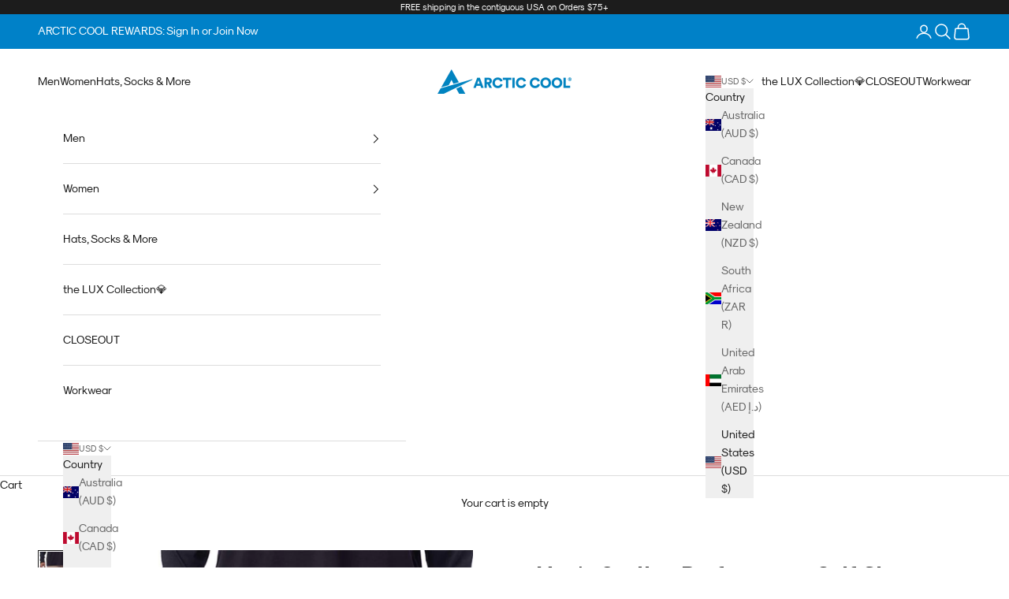

--- FILE ---
content_type: text/html; charset=utf-8
request_url: https://arcticcool.com/collections/hiking/products/mens-performance-golf-short
body_size: 74900
content:
<!doctype html>

<html lang="en" dir="ltr">
  <head>
    <!-- Google Consent Mode V2 Consentmo -->
<!-- Google Consent Mode V2 Advanced Mode integration script for Consentmo GDPR Compliance App -->
    <script async crossorigin fetchpriority="high" src="/cdn/shopifycloud/importmap-polyfill/es-modules-shim.2.4.0.js"></script>
<script id="consentmo-gcmv2-advanced-mode-integration">
      const consentOutOfRegion = {
        analytics: true,
        marketing: true,
        functionality: true,
        adsDataRedaction: false,
        urlPassthrough: false,
      };

      window.dataLayer = window.dataLayer || [];
      function gtag(){dataLayer.push(arguments);}

      gtag('consent', 'default', {
        ad_storage: 'denied',
        ad_personalization: 'denied',
        ad_user_data: 'denied',
        analytics_storage: 'denied',
        functionality_storage: 'denied',
        personalization_storage:'denied',
        security_storage: 'granted',
        wait_for_update: 1500
      });

      document.addEventListener('consentmoSignal_onLoad', function(eventData) {
        const csmLoadSignal = eventData.detail || {isActive:false};
        console.log('LIQUID - consentmoSignal_onLoad event', csmLoadSignal);

        if (!csmLoadSignal.isActive) {
          console.log('LIQUID - isActive false - use consentOutOfRegion');
          gtag('consent', 'update', {
            ad_storage: consentOutOfRegion.marketing ? 'granted' : 'denied',
            ad_personalization: consentOutOfRegion.marketing ? 'granted' : 'denied',
            ad_user_data: consentOutOfRegion.marketing ? 'granted' : 'denied',
            analytics_storage: consentOutOfRegion.analytics ? 'granted' : 'denied',
            functionality_storage: consentOutOfRegion.functionality ? 'granted' : 'denied',
            personalization_storage: consentOutOfRegion.functionality ? 'granted' : 'denied',
            security_storage: 'granted',
          });
          gtag('set', 'ads_data_redaction', consentOutOfRegion.adsDataRedaction);
          gtag('set', 'url_passthrough', consentOutOfRegion.urlPassthrough);
          console.log('LIQUID - dataLayer', window.dataLayer);
        } else {
          console.log('LIQUID - set default-consent and subscribe consentmoSignal for consent-update');
          document.addEventListener('consentmoSignal', function(event) {
            const csmSignal = event.detail;
            const consentState = csmSignal.integration?.gcm?.isEnabled ? csmSignal.integration.gcm.state : csmSignal.state;
            console.log('LIQUID - consentmoSignal event', csmSignal);
            console.log('LIQUID - dataLayer', window.dataLayer);

            gtag('consent', 'update', consentState);
            if (csmSignal.integration?.gcm?.isEnabled) {
              gtag('set', 'ads_data_redaction', csmSignal.integration.gcm.adsDataRedaction);
              gtag('set', 'url_passthrough', csmSignal.integration.gcm.urlPassthrough);
            }
          });
        }
      });
    </script>

<script src="https://sapi.negate.io/script/Lkw6RsAUFFCEyZQC0wCPmw==?shop=arctic-cool-store.myshopify.com"></script>

    <!-- China geo-blocking script -->
    <script>
      (function() {
        // Check if already blocked to avoid repeated API calls
        var geoChecked = sessionStorage.getItem('geoChecked');

        if (geoChecked) {
          if (sessionStorage.getItem('geoBlocked') === 'true') {
            document.documentElement.innerHTML = '';
            alert('Access to this website is not available in your region.');
            window.location.href = 'about:blank';
          }
          return;
        }

        // Fetch country code from IP
        fetch('https://ipapi.co/country_code/')
          .then(function(response) {
            return response.text();
          })
          .then(function(countryCode) {
            sessionStorage.setItem('geoChecked', 'true');

            if (countryCode.trim() === 'CN') {
              sessionStorage.setItem('geoBlocked', 'true');
              document.documentElement.innerHTML = '';
              alert('Access to this website is not available in your region.');
              window.location.href = 'about:blank';
            }
          })
          .catch(function(error) {
            // If geo-check fails, allow access (fail-safe approach)
            sessionStorage.setItem('geoChecked', 'true');
          });
      })();
    </script>

    <meta charset="utf-8">
    <meta name="viewport" content="width=device-width, initial-scale=1.0, height=device-height, minimum-scale=1.0, maximum-scale=5.0">

    <title>Men&#39;s Performance Golf Short - Arctic Cool</title><meta name="description" content="Our performance golf short is packed with industry-leading cooling technology. But it doesnÕt sacrifice an ounce of soft, wearable comfort. Once you try it we know youÕll agree Ñ this takes the classic golf short to a whole new level."><link rel="canonical" href="https://arcticcool.com/products/mens-performance-golf-short"><link rel="shortcut icon" href="//arcticcool.com/cdn/shop/files/favicon.png?v=1613767402&width=96">
      <link rel="apple-touch-icon" href="//arcticcool.com/cdn/shop/files/favicon.png?v=1613767402&width=180"><link rel="preconnect" href="https://fonts.shopifycdn.com" crossorigin><link rel="preload" href="//arcticcool.com/cdn/fonts/barlow/barlow_n5.a193a1990790eba0cc5cca569d23799830e90f07.woff2" as="font" type="font/woff2" crossorigin><link rel="preload" href="//arcticcool.com/cdn/fonts/barlow/barlow_n5.a193a1990790eba0cc5cca569d23799830e90f07.woff2" as="font" type="font/woff2" crossorigin><meta property="og:type" content="product">
  <meta property="og:title" content="Men&#39;s Cooling Performance Golf Short">
  <meta property="product:price:amount" content="64.99">
  <meta property="product:price:currency" content="USD">
  <meta property="product:availability" content="in stock"><meta property="og:image" content="http://arcticcool.com/cdn/shop/products/Mens_Cooling_Golfshort_Khaki_Front_1024x_bbdd7872-6468-491b-9c97-1fdf27ebb804.jpg?v=1759441673&width=2048">
  <meta property="og:image:secure_url" content="https://arcticcool.com/cdn/shop/products/Mens_Cooling_Golfshort_Khaki_Front_1024x_bbdd7872-6468-491b-9c97-1fdf27ebb804.jpg?v=1759441673&width=2048">
  <meta property="og:image:width" content="1024">
  <meta property="og:image:height" content="1024"><meta property="og:description" content="Our performance golf short is packed with industry-leading cooling technology. But it doesnÕt sacrifice an ounce of soft, wearable comfort. Once you try it we know youÕll agree Ñ this takes the classic golf short to a whole new level."><meta property="og:url" content="https://arcticcool.com/products/mens-performance-golf-short">
<meta property="og:site_name" content="Arctic Cool"><meta name="twitter:card" content="summary"><meta name="twitter:title" content="Men&#39;s Cooling Performance Golf Short">
  <meta name="twitter:description" content="Arctic Cool’s Instant Cooling Men’s Performance Golf Short is a must for athletes, weekend warriors, and anyone who wants to keep cool and comfortable. It features state-of-the-art HydroFreeze X Technology, a cooling management system that reduces the fabric temperature to cool you down when you need it the most! The short’s design also includes ActiveWick, our moisture wicking technology that pulls sweat away from skin and disperses it throughout the short, keeping you dry and cool. It’s made with fabric that includes 4-way stretch, providing a full range of motion for any activity. The Instant Cooling Men’s Performance Golf Short is antimicrobial/anti-odor powering your short to smell fresh and clean after every wash! Lastly, we added on sun protection with UPF 50+ to keep you protected by blocking 98% of the sun’s rays! This Golf Short makes it easy to"><meta name="twitter:image" content="https://arcticcool.com/cdn/shop/products/Mens_Cooling_Golfshort_Khaki_Front_1024x_bbdd7872-6468-491b-9c97-1fdf27ebb804.jpg?crop=center&height=1200&v=1759441673&width=1200">
  <meta name="twitter:image:alt" content="Khaki"><script type="application/ld+json">{"@context":"http:\/\/schema.org\/","@id":"\/products\/mens-performance-golf-short#product","@type":"ProductGroup","brand":{"@type":"Brand","name":"Arctic Cool"},"category":"Men's","description":"\nArctic Cool’s Instant Cooling Men’s Performance Golf Short is a must for athletes, weekend warriors, and anyone who wants to keep cool and comfortable. It features state-of-the-art HydroFreeze X Technology, a cooling management system that reduces the fabric temperature to cool you down when you need it the most! The short’s design also includes ActiveWick, our moisture wicking technology that pulls sweat away from skin and disperses it throughout the short, keeping you dry and cool. It’s made with fabric that includes 4-way stretch, providing a full range of motion for any activity. The Instant Cooling Men’s Performance Golf Short is antimicrobial\/anti-odor powering your short to smell fresh and clean after every wash! Lastly, we added on sun protection with UPF 50+ to keep you protected by blocking 98% of the sun’s rays! This Golf Short makes it easy to stay cool when you need it the most.\n\nThe go-to short for men who love to keep comfortable in their active lifestyles\nEmbroidered Arctic Cool logo on back hip\n10-inch inseam\nInterior stretch waist band for comfort and mobility\nSilicone print on interior waist band to keep your shirt tucked in place\nHydroFreeze X Technology chills your body temperature as you sweat\nActiveWick, moisture wicking technology, wicks moisture away from skin and disperses it throughout the short, keeping you cool and dry\nMade with 4-way stretch fabric that supports a full range of motion\nMade from a soft, lightweight polyester blend that makes the fabric wrinkle resistant\nAntimicrobial\/anti-odor and easy-to-clean\nRated as UPF 50+ for sun protection. Our cooling fabric blocks 98% of UV rays\n","hasVariant":[{"@id":"\/products\/mens-performance-golf-short?variant=39796890435670#variant","@type":"Product","image":"https:\/\/arcticcool.com\/cdn\/shop\/products\/Mens_Cooling_Golfshort_Black_Front_1024x_8d46604b-74c9-4d21-8f33-07680df583c8.jpg?v=1762444112\u0026width=1920","name":"Men's Cooling Performance Golf Short - Cool Black \/ 28","offers":{"@id":"\/products\/mens-performance-golf-short?variant=39796890435670#offer","@type":"Offer","availability":"http:\/\/schema.org\/OutOfStock","price":"64.99","priceCurrency":"USD","url":"https:\/\/arcticcool.com\/products\/mens-performance-golf-short?variant=39796890435670"},"sku":"c-AC2239-28"},{"@id":"\/products\/mens-performance-golf-short?variant=39259939602518#variant","@type":"Product","gtin":"841856132596","image":"https:\/\/arcticcool.com\/cdn\/shop\/products\/Mens_Cooling_Golfshort_Black_Front_1024x_8d46604b-74c9-4d21-8f33-07680df583c8.jpg?v=1762444112\u0026width=1920","name":"Men's Cooling Performance Golf Short - Cool Black \/ 30","offers":{"@id":"\/products\/mens-performance-golf-short?variant=39259939602518#offer","@type":"Offer","availability":"http:\/\/schema.org\/OutOfStock","price":"64.99","priceCurrency":"USD","url":"https:\/\/arcticcool.com\/products\/mens-performance-golf-short?variant=39259939602518"},"sku":"c-AC2239-30"},{"@id":"\/products\/mens-performance-golf-short?variant=39259939635286#variant","@type":"Product","gtin":"841856132602","image":"https:\/\/arcticcool.com\/cdn\/shop\/products\/Mens_Cooling_Golfshort_Black_Front_1024x_8d46604b-74c9-4d21-8f33-07680df583c8.jpg?v=1762444112\u0026width=1920","name":"Men's Cooling Performance Golf Short - Cool Black \/ 32","offers":{"@id":"\/products\/mens-performance-golf-short?variant=39259939635286#offer","@type":"Offer","availability":"http:\/\/schema.org\/OutOfStock","price":"64.99","priceCurrency":"USD","url":"https:\/\/arcticcool.com\/products\/mens-performance-golf-short?variant=39259939635286"},"sku":"c-AC2239-32"},{"@id":"\/products\/mens-performance-golf-short?variant=39259939668054#variant","@type":"Product","gtin":"841856132619","image":"https:\/\/arcticcool.com\/cdn\/shop\/products\/Mens_Cooling_Golfshort_Black_Front_1024x_8d46604b-74c9-4d21-8f33-07680df583c8.jpg?v=1762444112\u0026width=1920","name":"Men's Cooling Performance Golf Short - Cool Black \/ 34","offers":{"@id":"\/products\/mens-performance-golf-short?variant=39259939668054#offer","@type":"Offer","availability":"http:\/\/schema.org\/OutOfStock","price":"64.99","priceCurrency":"USD","url":"https:\/\/arcticcool.com\/products\/mens-performance-golf-short?variant=39259939668054"},"sku":"c-AC2239-34"},{"@id":"\/products\/mens-performance-golf-short?variant=39259939700822#variant","@type":"Product","gtin":"841856132626","image":"https:\/\/arcticcool.com\/cdn\/shop\/products\/Mens_Cooling_Golfshort_Black_Front_1024x_8d46604b-74c9-4d21-8f33-07680df583c8.jpg?v=1762444112\u0026width=1920","name":"Men's Cooling Performance Golf Short - Cool Black \/ 36","offers":{"@id":"\/products\/mens-performance-golf-short?variant=39259939700822#offer","@type":"Offer","availability":"http:\/\/schema.org\/OutOfStock","price":"64.99","priceCurrency":"USD","url":"https:\/\/arcticcool.com\/products\/mens-performance-golf-short?variant=39259939700822"},"sku":"c-AC2239-36"},{"@id":"\/products\/mens-performance-golf-short?variant=39259939733590#variant","@type":"Product","gtin":"841856132633","image":"https:\/\/arcticcool.com\/cdn\/shop\/products\/Mens_Cooling_Golfshort_Black_Front_1024x_8d46604b-74c9-4d21-8f33-07680df583c8.jpg?v=1762444112\u0026width=1920","name":"Men's Cooling Performance Golf Short - Cool Black \/ 38","offers":{"@id":"\/products\/mens-performance-golf-short?variant=39259939733590#offer","@type":"Offer","availability":"http:\/\/schema.org\/OutOfStock","price":"64.99","priceCurrency":"USD","url":"https:\/\/arcticcool.com\/products\/mens-performance-golf-short?variant=39259939733590"},"sku":"c-AC2239-38"},{"@id":"\/products\/mens-performance-golf-short?variant=39259939766358#variant","@type":"Product","gtin":"841856132640","image":"https:\/\/arcticcool.com\/cdn\/shop\/products\/Mens_Cooling_Golfshort_Black_Front_1024x_8d46604b-74c9-4d21-8f33-07680df583c8.jpg?v=1762444112\u0026width=1920","name":"Men's Cooling Performance Golf Short - Cool Black \/ 40","offers":{"@id":"\/products\/mens-performance-golf-short?variant=39259939766358#offer","@type":"Offer","availability":"http:\/\/schema.org\/OutOfStock","price":"64.99","priceCurrency":"USD","url":"https:\/\/arcticcool.com\/products\/mens-performance-golf-short?variant=39259939766358"},"sku":"c-AC2239-40"},{"@id":"\/products\/mens-performance-golf-short?variant=39259939799126#variant","@type":"Product","gtin":"841856132657","image":"https:\/\/arcticcool.com\/cdn\/shop\/products\/Mens_Cooling_Golfshort_Black_Front_1024x_8d46604b-74c9-4d21-8f33-07680df583c8.jpg?v=1762444112\u0026width=1920","name":"Men's Cooling Performance Golf Short - Cool Black \/ 42","offers":{"@id":"\/products\/mens-performance-golf-short?variant=39259939799126#offer","@type":"Offer","availability":"http:\/\/schema.org\/OutOfStock","price":"64.99","priceCurrency":"USD","url":"https:\/\/arcticcool.com\/products\/mens-performance-golf-short?variant=39259939799126"},"sku":"c-AC2239-42"},{"@id":"\/products\/mens-performance-golf-short?variant=39259939831894#variant","@type":"Product","gtin":"841856132664","image":"https:\/\/arcticcool.com\/cdn\/shop\/products\/Mens_Cooling_Golfshort_Black_Front_1024x_8d46604b-74c9-4d21-8f33-07680df583c8.jpg?v=1762444112\u0026width=1920","name":"Men's Cooling Performance Golf Short - Cool Black \/ 44","offers":{"@id":"\/products\/mens-performance-golf-short?variant=39259939831894#offer","@type":"Offer","availability":"http:\/\/schema.org\/OutOfStock","price":"64.99","priceCurrency":"USD","url":"https:\/\/arcticcool.com\/products\/mens-performance-golf-short?variant=39259939831894"},"sku":"c-AC2239-44"},{"@id":"\/products\/mens-performance-golf-short?variant=40131623944278#variant","@type":"Product","image":"https:\/\/arcticcool.com\/cdn\/shop\/products\/Mens_Cooling_Golfshort_Khaki_Front_1024x_bbdd7872-6468-491b-9c97-1fdf27ebb804.jpg?v=1759441673\u0026width=1920","name":"Men's Cooling Performance Golf Short - Khaki \/ 28","offers":{"@id":"\/products\/mens-performance-golf-short?variant=40131623944278#offer","@type":"Offer","availability":"http:\/\/schema.org\/OutOfStock","price":"64.99","priceCurrency":"USD","url":"https:\/\/arcticcool.com\/products\/mens-performance-golf-short?variant=40131623944278"},"sku":"AC2240-28"},{"@id":"\/products\/mens-performance-golf-short?variant=40131623977046#variant","@type":"Product","gtin":"841856132695","image":"https:\/\/arcticcool.com\/cdn\/shop\/products\/Mens_Cooling_Golfshort_Khaki_Front_1024x_bbdd7872-6468-491b-9c97-1fdf27ebb804.jpg?v=1759441673\u0026width=1920","name":"Men's Cooling Performance Golf Short - Khaki \/ 30","offers":{"@id":"\/products\/mens-performance-golf-short?variant=40131623977046#offer","@type":"Offer","availability":"http:\/\/schema.org\/InStock","price":"64.99","priceCurrency":"USD","url":"https:\/\/arcticcool.com\/products\/mens-performance-golf-short?variant=40131623977046"},"sku":"AC2240-30"},{"@id":"\/products\/mens-performance-golf-short?variant=40131624009814#variant","@type":"Product","gtin":"841856132701","image":"https:\/\/arcticcool.com\/cdn\/shop\/products\/Mens_Cooling_Golfshort_Khaki_Front_1024x_bbdd7872-6468-491b-9c97-1fdf27ebb804.jpg?v=1759441673\u0026width=1920","name":"Men's Cooling Performance Golf Short - Khaki \/ 32","offers":{"@id":"\/products\/mens-performance-golf-short?variant=40131624009814#offer","@type":"Offer","availability":"http:\/\/schema.org\/InStock","price":"64.99","priceCurrency":"USD","url":"https:\/\/arcticcool.com\/products\/mens-performance-golf-short?variant=40131624009814"},"sku":"AC2240-32"},{"@id":"\/products\/mens-performance-golf-short?variant=40131624042582#variant","@type":"Product","gtin":"841856132718","image":"https:\/\/arcticcool.com\/cdn\/shop\/products\/Mens_Cooling_Golfshort_Khaki_Front_1024x_bbdd7872-6468-491b-9c97-1fdf27ebb804.jpg?v=1759441673\u0026width=1920","name":"Men's Cooling Performance Golf Short - Khaki \/ 34","offers":{"@id":"\/products\/mens-performance-golf-short?variant=40131624042582#offer","@type":"Offer","availability":"http:\/\/schema.org\/InStock","price":"64.99","priceCurrency":"USD","url":"https:\/\/arcticcool.com\/products\/mens-performance-golf-short?variant=40131624042582"},"sku":"AC2240-34"},{"@id":"\/products\/mens-performance-golf-short?variant=40131624075350#variant","@type":"Product","gtin":"841856132725","image":"https:\/\/arcticcool.com\/cdn\/shop\/products\/Mens_Cooling_Golfshort_Khaki_Front_1024x_bbdd7872-6468-491b-9c97-1fdf27ebb804.jpg?v=1759441673\u0026width=1920","name":"Men's Cooling Performance Golf Short - Khaki \/ 36","offers":{"@id":"\/products\/mens-performance-golf-short?variant=40131624075350#offer","@type":"Offer","availability":"http:\/\/schema.org\/InStock","price":"64.99","priceCurrency":"USD","url":"https:\/\/arcticcool.com\/products\/mens-performance-golf-short?variant=40131624075350"},"sku":"AC2240-36"},{"@id":"\/products\/mens-performance-golf-short?variant=40131624108118#variant","@type":"Product","gtin":"841856132732","image":"https:\/\/arcticcool.com\/cdn\/shop\/products\/Mens_Cooling_Golfshort_Khaki_Front_1024x_bbdd7872-6468-491b-9c97-1fdf27ebb804.jpg?v=1759441673\u0026width=1920","name":"Men's Cooling Performance Golf Short - Khaki \/ 38","offers":{"@id":"\/products\/mens-performance-golf-short?variant=40131624108118#offer","@type":"Offer","availability":"http:\/\/schema.org\/InStock","price":"64.99","priceCurrency":"USD","url":"https:\/\/arcticcool.com\/products\/mens-performance-golf-short?variant=40131624108118"},"sku":"AC2240-38"},{"@id":"\/products\/mens-performance-golf-short?variant=40131624140886#variant","@type":"Product","gtin":"841856132749","image":"https:\/\/arcticcool.com\/cdn\/shop\/products\/Mens_Cooling_Golfshort_Khaki_Front_1024x_bbdd7872-6468-491b-9c97-1fdf27ebb804.jpg?v=1759441673\u0026width=1920","name":"Men's Cooling Performance Golf Short - Khaki \/ 40","offers":{"@id":"\/products\/mens-performance-golf-short?variant=40131624140886#offer","@type":"Offer","availability":"http:\/\/schema.org\/InStock","price":"64.99","priceCurrency":"USD","url":"https:\/\/arcticcool.com\/products\/mens-performance-golf-short?variant=40131624140886"},"sku":"AC2240-40"},{"@id":"\/products\/mens-performance-golf-short?variant=40131624173654#variant","@type":"Product","gtin":"841856132756","image":"https:\/\/arcticcool.com\/cdn\/shop\/products\/Mens_Cooling_Golfshort_Khaki_Front_1024x_bbdd7872-6468-491b-9c97-1fdf27ebb804.jpg?v=1759441673\u0026width=1920","name":"Men's Cooling Performance Golf Short - Khaki \/ 42","offers":{"@id":"\/products\/mens-performance-golf-short?variant=40131624173654#offer","@type":"Offer","availability":"http:\/\/schema.org\/InStock","price":"64.99","priceCurrency":"USD","url":"https:\/\/arcticcool.com\/products\/mens-performance-golf-short?variant=40131624173654"},"sku":"AC2240-42"},{"@id":"\/products\/mens-performance-golf-short?variant=40131624206422#variant","@type":"Product","gtin":"841856132763","image":"https:\/\/arcticcool.com\/cdn\/shop\/products\/Mens_Cooling_Golfshort_Khaki_Front_1024x_bbdd7872-6468-491b-9c97-1fdf27ebb804.jpg?v=1759441673\u0026width=1920","name":"Men's Cooling Performance Golf Short - Khaki \/ 44","offers":{"@id":"\/products\/mens-performance-golf-short?variant=40131624206422#offer","@type":"Offer","availability":"http:\/\/schema.org\/InStock","price":"64.99","priceCurrency":"USD","url":"https:\/\/arcticcool.com\/products\/mens-performance-golf-short?variant=40131624206422"},"sku":"AC2240-44"},{"@id":"\/products\/mens-performance-golf-short?variant=39796893450326#variant","@type":"Product","image":"https:\/\/arcticcool.com\/cdn\/shop\/products\/Mens_Cooling_Golfshort_StormGrey_Front_1024x_e504556f-dece-4935-94ea-8feada904829.jpg?v=1627009275\u0026width=1920","name":"Men's Cooling Performance Golf Short - Storm Grey \/ 28","offers":{"@id":"\/products\/mens-performance-golf-short?variant=39796893450326#offer","@type":"Offer","availability":"http:\/\/schema.org\/OutOfStock","price":"29.99","priceCurrency":"USD","url":"https:\/\/arcticcool.com\/products\/mens-performance-golf-short?variant=39796893450326"},"sku":"AC2242-28"},{"@id":"\/products\/mens-performance-golf-short?variant=39259940126806#variant","@type":"Product","gtin":"841856132893","image":"https:\/\/arcticcool.com\/cdn\/shop\/products\/Mens_Cooling_Golfshort_StormGrey_Front_1024x_e504556f-dece-4935-94ea-8feada904829.jpg?v=1627009275\u0026width=1920","name":"Men's Cooling Performance Golf Short - Storm Grey \/ 30","offers":{"@id":"\/products\/mens-performance-golf-short?variant=39259940126806#offer","@type":"Offer","availability":"http:\/\/schema.org\/OutOfStock","price":"29.99","priceCurrency":"USD","url":"https:\/\/arcticcool.com\/products\/mens-performance-golf-short?variant=39259940126806"},"sku":"AC2242-30"},{"@id":"\/products\/mens-performance-golf-short?variant=39259940159574#variant","@type":"Product","gtin":"841856132909","image":"https:\/\/arcticcool.com\/cdn\/shop\/products\/Mens_Cooling_Golfshort_StormGrey_Front_1024x_e504556f-dece-4935-94ea-8feada904829.jpg?v=1627009275\u0026width=1920","name":"Men's Cooling Performance Golf Short - Storm Grey \/ 32","offers":{"@id":"\/products\/mens-performance-golf-short?variant=39259940159574#offer","@type":"Offer","availability":"http:\/\/schema.org\/OutOfStock","price":"29.99","priceCurrency":"USD","url":"https:\/\/arcticcool.com\/products\/mens-performance-golf-short?variant=39259940159574"},"sku":"AC2242-32"},{"@id":"\/products\/mens-performance-golf-short?variant=39259940192342#variant","@type":"Product","gtin":"841856132916","image":"https:\/\/arcticcool.com\/cdn\/shop\/products\/Mens_Cooling_Golfshort_StormGrey_Front_1024x_e504556f-dece-4935-94ea-8feada904829.jpg?v=1627009275\u0026width=1920","name":"Men's Cooling Performance Golf Short - Storm Grey \/ 34","offers":{"@id":"\/products\/mens-performance-golf-short?variant=39259940192342#offer","@type":"Offer","availability":"http:\/\/schema.org\/OutOfStock","price":"29.99","priceCurrency":"USD","url":"https:\/\/arcticcool.com\/products\/mens-performance-golf-short?variant=39259940192342"},"sku":"AC2242-34"},{"@id":"\/products\/mens-performance-golf-short?variant=39259940225110#variant","@type":"Product","gtin":"841856132923","image":"https:\/\/arcticcool.com\/cdn\/shop\/products\/Mens_Cooling_Golfshort_StormGrey_Front_1024x_e504556f-dece-4935-94ea-8feada904829.jpg?v=1627009275\u0026width=1920","name":"Men's Cooling Performance Golf Short - Storm Grey \/ 36","offers":{"@id":"\/products\/mens-performance-golf-short?variant=39259940225110#offer","@type":"Offer","availability":"http:\/\/schema.org\/InStock","price":"29.99","priceCurrency":"USD","url":"https:\/\/arcticcool.com\/products\/mens-performance-golf-short?variant=39259940225110"},"sku":"AC2242-36"},{"@id":"\/products\/mens-performance-golf-short?variant=39259940257878#variant","@type":"Product","gtin":"841856132930","image":"https:\/\/arcticcool.com\/cdn\/shop\/products\/Mens_Cooling_Golfshort_StormGrey_Front_1024x_e504556f-dece-4935-94ea-8feada904829.jpg?v=1627009275\u0026width=1920","name":"Men's Cooling Performance Golf Short - Storm Grey \/ 38","offers":{"@id":"\/products\/mens-performance-golf-short?variant=39259940257878#offer","@type":"Offer","availability":"http:\/\/schema.org\/OutOfStock","price":"29.99","priceCurrency":"USD","url":"https:\/\/arcticcool.com\/products\/mens-performance-golf-short?variant=39259940257878"},"sku":"AC2242-38"},{"@id":"\/products\/mens-performance-golf-short?variant=39259940290646#variant","@type":"Product","gtin":"841856132947","image":"https:\/\/arcticcool.com\/cdn\/shop\/products\/Mens_Cooling_Golfshort_StormGrey_Front_1024x_e504556f-dece-4935-94ea-8feada904829.jpg?v=1627009275\u0026width=1920","name":"Men's Cooling Performance Golf Short - Storm Grey \/ 40","offers":{"@id":"\/products\/mens-performance-golf-short?variant=39259940290646#offer","@type":"Offer","availability":"http:\/\/schema.org\/InStock","price":"29.99","priceCurrency":"USD","url":"https:\/\/arcticcool.com\/products\/mens-performance-golf-short?variant=39259940290646"},"sku":"AC2242-40"},{"@id":"\/products\/mens-performance-golf-short?variant=39259940323414#variant","@type":"Product","gtin":"841856132954","image":"https:\/\/arcticcool.com\/cdn\/shop\/products\/Mens_Cooling_Golfshort_StormGrey_Front_1024x_e504556f-dece-4935-94ea-8feada904829.jpg?v=1627009275\u0026width=1920","name":"Men's Cooling Performance Golf Short - Storm Grey \/ 42","offers":{"@id":"\/products\/mens-performance-golf-short?variant=39259940323414#offer","@type":"Offer","availability":"http:\/\/schema.org\/OutOfStock","price":"29.99","priceCurrency":"USD","url":"https:\/\/arcticcool.com\/products\/mens-performance-golf-short?variant=39259940323414"},"sku":"AC2242-42"},{"@id":"\/products\/mens-performance-golf-short?variant=39259940356182#variant","@type":"Product","gtin":"841856132961","image":"https:\/\/arcticcool.com\/cdn\/shop\/products\/Mens_Cooling_Golfshort_StormGrey_Front_1024x_e504556f-dece-4935-94ea-8feada904829.jpg?v=1627009275\u0026width=1920","name":"Men's Cooling Performance Golf Short - Storm Grey \/ 44","offers":{"@id":"\/products\/mens-performance-golf-short?variant=39259940356182#offer","@type":"Offer","availability":"http:\/\/schema.org\/OutOfStock","price":"29.99","priceCurrency":"USD","url":"https:\/\/arcticcool.com\/products\/mens-performance-golf-short?variant=39259940356182"},"sku":"AC2242-44"},{"@id":"\/products\/mens-performance-golf-short?variant=40131624239190#variant","@type":"Product","gtin":"841856132787","image":"https:\/\/arcticcool.com\/cdn\/shop\/products\/Mens_Cooling_Golfshort_Midnightnavy_Front_1024x_d8c831be-792d-421e-8fd4-3bddf0acd94b.jpg?v=1627009984\u0026width=1920","name":"Men's Cooling Performance Golf Short - Midnight Blue \/ 28","offers":{"@id":"\/products\/mens-performance-golf-short?variant=40131624239190#offer","@type":"Offer","availability":"http:\/\/schema.org\/OutOfStock","price":"64.99","priceCurrency":"USD","url":"https:\/\/arcticcool.com\/products\/mens-performance-golf-short?variant=40131624239190"},"sku":"AC2241-28"},{"@id":"\/products\/mens-performance-golf-short?variant=40131624271958#variant","@type":"Product","gtin":"841856132794","image":"https:\/\/arcticcool.com\/cdn\/shop\/products\/Mens_Cooling_Golfshort_Midnightnavy_Front_1024x_d8c831be-792d-421e-8fd4-3bddf0acd94b.jpg?v=1627009984\u0026width=1920","name":"Men's Cooling Performance Golf Short - Midnight Blue \/ 30","offers":{"@id":"\/products\/mens-performance-golf-short?variant=40131624271958#offer","@type":"Offer","availability":"http:\/\/schema.org\/OutOfStock","price":"64.99","priceCurrency":"USD","url":"https:\/\/arcticcool.com\/products\/mens-performance-golf-short?variant=40131624271958"},"sku":"AC2241-30"},{"@id":"\/products\/mens-performance-golf-short?variant=40131624304726#variant","@type":"Product","gtin":"841856132800","image":"https:\/\/arcticcool.com\/cdn\/shop\/products\/Mens_Cooling_Golfshort_Midnightnavy_Front_1024x_d8c831be-792d-421e-8fd4-3bddf0acd94b.jpg?v=1627009984\u0026width=1920","name":"Men's Cooling Performance Golf Short - Midnight Blue \/ 32","offers":{"@id":"\/products\/mens-performance-golf-short?variant=40131624304726#offer","@type":"Offer","availability":"http:\/\/schema.org\/OutOfStock","price":"64.99","priceCurrency":"USD","url":"https:\/\/arcticcool.com\/products\/mens-performance-golf-short?variant=40131624304726"},"sku":"AC2241-32"},{"@id":"\/products\/mens-performance-golf-short?variant=40131624337494#variant","@type":"Product","gtin":"841856132817","image":"https:\/\/arcticcool.com\/cdn\/shop\/products\/Mens_Cooling_Golfshort_Midnightnavy_Front_1024x_d8c831be-792d-421e-8fd4-3bddf0acd94b.jpg?v=1627009984\u0026width=1920","name":"Men's Cooling Performance Golf Short - Midnight Blue \/ 34","offers":{"@id":"\/products\/mens-performance-golf-short?variant=40131624337494#offer","@type":"Offer","availability":"http:\/\/schema.org\/OutOfStock","price":"64.99","priceCurrency":"USD","url":"https:\/\/arcticcool.com\/products\/mens-performance-golf-short?variant=40131624337494"},"sku":"AC2241-34"},{"@id":"\/products\/mens-performance-golf-short?variant=40131624370262#variant","@type":"Product","gtin":"841856132824","image":"https:\/\/arcticcool.com\/cdn\/shop\/products\/Mens_Cooling_Golfshort_Midnightnavy_Front_1024x_d8c831be-792d-421e-8fd4-3bddf0acd94b.jpg?v=1627009984\u0026width=1920","name":"Men's Cooling Performance Golf Short - Midnight Blue \/ 36","offers":{"@id":"\/products\/mens-performance-golf-short?variant=40131624370262#offer","@type":"Offer","availability":"http:\/\/schema.org\/OutOfStock","price":"64.99","priceCurrency":"USD","url":"https:\/\/arcticcool.com\/products\/mens-performance-golf-short?variant=40131624370262"},"sku":"AC2241-36"},{"@id":"\/products\/mens-performance-golf-short?variant=40131624403030#variant","@type":"Product","gtin":"841856132831","image":"https:\/\/arcticcool.com\/cdn\/shop\/products\/Mens_Cooling_Golfshort_Midnightnavy_Front_1024x_d8c831be-792d-421e-8fd4-3bddf0acd94b.jpg?v=1627009984\u0026width=1920","name":"Men's Cooling Performance Golf Short - Midnight Blue \/ 38","offers":{"@id":"\/products\/mens-performance-golf-short?variant=40131624403030#offer","@type":"Offer","availability":"http:\/\/schema.org\/OutOfStock","price":"64.99","priceCurrency":"USD","url":"https:\/\/arcticcool.com\/products\/mens-performance-golf-short?variant=40131624403030"},"sku":"AC2241-38"},{"@id":"\/products\/mens-performance-golf-short?variant=40131624435798#variant","@type":"Product","gtin":"841856132848","image":"https:\/\/arcticcool.com\/cdn\/shop\/products\/Mens_Cooling_Golfshort_Midnightnavy_Front_1024x_d8c831be-792d-421e-8fd4-3bddf0acd94b.jpg?v=1627009984\u0026width=1920","name":"Men's Cooling Performance Golf Short - Midnight Blue \/ 40","offers":{"@id":"\/products\/mens-performance-golf-short?variant=40131624435798#offer","@type":"Offer","availability":"http:\/\/schema.org\/OutOfStock","price":"64.99","priceCurrency":"USD","url":"https:\/\/arcticcool.com\/products\/mens-performance-golf-short?variant=40131624435798"},"sku":"AC2241-40"},{"@id":"\/products\/mens-performance-golf-short?variant=40131624468566#variant","@type":"Product","gtin":"841856132855","image":"https:\/\/arcticcool.com\/cdn\/shop\/products\/Mens_Cooling_Golfshort_Midnightnavy_Front_1024x_d8c831be-792d-421e-8fd4-3bddf0acd94b.jpg?v=1627009984\u0026width=1920","name":"Men's Cooling Performance Golf Short - Midnight Blue \/ 42","offers":{"@id":"\/products\/mens-performance-golf-short?variant=40131624468566#offer","@type":"Offer","availability":"http:\/\/schema.org\/OutOfStock","price":"64.99","priceCurrency":"USD","url":"https:\/\/arcticcool.com\/products\/mens-performance-golf-short?variant=40131624468566"},"sku":"AC2241-42"},{"@id":"\/products\/mens-performance-golf-short?variant=40131624501334#variant","@type":"Product","gtin":"841856132862","image":"https:\/\/arcticcool.com\/cdn\/shop\/products\/Mens_Cooling_Golfshort_Midnightnavy_Front_1024x_d8c831be-792d-421e-8fd4-3bddf0acd94b.jpg?v=1627009984\u0026width=1920","name":"Men's Cooling Performance Golf Short - Midnight Blue \/ 44","offers":{"@id":"\/products\/mens-performance-golf-short?variant=40131624501334#offer","@type":"Offer","availability":"http:\/\/schema.org\/OutOfStock","price":"64.99","priceCurrency":"USD","url":"https:\/\/arcticcool.com\/products\/mens-performance-golf-short?variant=40131624501334"},"sku":"AC2241-44"},{"@id":"\/products\/mens-performance-golf-short?variant=43799494164566#variant","@type":"Product","gtin":"841856120029","image":"https:\/\/arcticcool.com\/cdn\/shop\/products\/Mens_Cooling_Golfshort_Khaki_Front_1024x_bbdd7872-6468-491b-9c97-1fdf27ebb804.jpg?v=1759441673\u0026width=1920","name":"Men's Cooling Performance Golf Short - Khaki \/ 46","offers":{"@id":"\/products\/mens-performance-golf-short?variant=43799494164566#offer","@type":"Offer","availability":"http:\/\/schema.org\/InStock","price":"64.99","priceCurrency":"USD","url":"https:\/\/arcticcool.com\/products\/mens-performance-golf-short?variant=43799494164566"},"sku":"AC2240-46"}],"name":"Men's Cooling Performance Golf Short","productGroupID":"4501474902102","url":"https:\/\/arcticcool.com\/products\/mens-performance-golf-short"}</script><script type="application/ld+json">
  {
    "@context": "https://schema.org",
    "@type": "BreadcrumbList",
    "itemListElement": [{
        "@type": "ListItem",
        "position": 1,
        "name": "Home",
        "item": "https://arcticcool.com"
      },{
            "@type": "ListItem",
            "position": 2,
            "name": "Mens Hiking",
            "item": "https://arcticcool.com/collections/hiking"
          }, {
            "@type": "ListItem",
            "position": 3,
            "name": "Men's Cooling Performance Golf Short",
            "item": "https://arcticcool.com/products/mens-performance-golf-short"
          }]
  }
</script><style>/* Typography (heading) */
  @font-face {
  font-family: Barlow;
  font-weight: 500;
  font-style: normal;
  font-display: fallback;
  src: url("//arcticcool.com/cdn/fonts/barlow/barlow_n5.a193a1990790eba0cc5cca569d23799830e90f07.woff2") format("woff2"),
       url("//arcticcool.com/cdn/fonts/barlow/barlow_n5.ae31c82169b1dc0715609b8cc6a610b917808358.woff") format("woff");
}

@font-face {
  font-family: Barlow;
  font-weight: 500;
  font-style: italic;
  font-display: fallback;
  src: url("//arcticcool.com/cdn/fonts/barlow/barlow_i5.714d58286997b65cd479af615cfa9bb0a117a573.woff2") format("woff2"),
       url("//arcticcool.com/cdn/fonts/barlow/barlow_i5.0120f77e6447d3b5df4bbec8ad8c2d029d87fb21.woff") format("woff");
}

/* Typography (body) */
  @font-face {
  font-family: Barlow;
  font-weight: 500;
  font-style: normal;
  font-display: fallback;
  src: url("//arcticcool.com/cdn/fonts/barlow/barlow_n5.a193a1990790eba0cc5cca569d23799830e90f07.woff2") format("woff2"),
       url("//arcticcool.com/cdn/fonts/barlow/barlow_n5.ae31c82169b1dc0715609b8cc6a610b917808358.woff") format("woff");
}

@font-face {
  font-family: Barlow;
  font-weight: 500;
  font-style: italic;
  font-display: fallback;
  src: url("//arcticcool.com/cdn/fonts/barlow/barlow_i5.714d58286997b65cd479af615cfa9bb0a117a573.woff2") format("woff2"),
       url("//arcticcool.com/cdn/fonts/barlow/barlow_i5.0120f77e6447d3b5df4bbec8ad8c2d029d87fb21.woff") format("woff");
}

@font-face {
  font-family: Barlow;
  font-weight: 700;
  font-style: normal;
  font-display: fallback;
  src: url("//arcticcool.com/cdn/fonts/barlow/barlow_n7.691d1d11f150e857dcbc1c10ef03d825bc378d81.woff2") format("woff2"),
       url("//arcticcool.com/cdn/fonts/barlow/barlow_n7.4fdbb1cb7da0e2c2f88492243ffa2b4f91924840.woff") format("woff");
}

@font-face {
  font-family: Barlow;
  font-weight: 700;
  font-style: italic;
  font-display: fallback;
  src: url("//arcticcool.com/cdn/fonts/barlow/barlow_i7.50e19d6cc2ba5146fa437a5a7443c76d5d730103.woff2") format("woff2"),
       url("//arcticcool.com/cdn/fonts/barlow/barlow_i7.47e9f98f1b094d912e6fd631cc3fe93d9f40964f.woff") format("woff");
}

:root {
    /* Container */
    --container-max-width: 100%;
    --container-xxs-max-width: 27.5rem; /* 440px */
    --container-xs-max-width: 42.5rem; /* 680px */
    --container-sm-max-width: 61.25rem; /* 980px */
    --container-md-max-width: 71.875rem; /* 1150px */
    --container-lg-max-width: 78.75rem; /* 1260px */
    --container-xl-max-width: 85rem; /* 1360px */
    --container-gutter: 1.25rem;

    --section-vertical-spacing: 2.5rem;
    --section-vertical-spacing-tight:2.5rem;

    --section-stack-gap:2.25rem;
    --section-stack-gap-tight:2.25rem;

    /* Form settings */
    --form-gap: 1.25rem; /* Gap between fieldset and submit button */
    --fieldset-gap: 1rem; /* Gap between each form input within a fieldset */
    --form-control-gap: 0.625rem; /* Gap between input and label (ignored for floating label) */
    --checkbox-control-gap: 0.75rem; /* Horizontal gap between checkbox and its associated label */
    --input-padding-block: 0.65rem; /* Vertical padding for input, textarea and native select */
    --input-padding-inline: 0.8rem; /* Horizontal padding for input, textarea and native select */
    --checkbox-size: 0.875rem; /* Size (width and height) for checkbox */

    /* Other sizes */
    --sticky-area-height: calc(var(--announcement-bar-is-sticky, 0) * var(--announcement-bar-height, 0px) + var(--header-is-sticky, 0) * var(--header-is-visible, 1) * var(--header-height, 0px));

    /* RTL support */
    --transform-logical-flip: 1;
    --transform-origin-start: left;
    --transform-origin-end: right;

    /**
     * ---------------------------------------------------------------------
     * TYPOGRAPHY
     * ---------------------------------------------------------------------
     */

    /* Font properties */
    --heading-font-family: 'SkModernist', Barlow, sans-serif;
    --heading-font-weight: 500;
    --heading-font-style: normal;
    --heading-text-transform: uppercase;
    --heading-letter-spacing: 0.18em;
    --text-font-family: 'SkModernist', Barlow, sans-serif;
    --text-font-weight: 500;
    --text-font-style: normal;
    --text-letter-spacing: 0.0em;
    --button-font: var(--text-font-style) var(--text-font-weight) var(--text-sm) / 1.65 var(--text-font-family);
    --button-text-transform: uppercase;
    --button-letter-spacing: 0.18em;

    /* Font sizes */--text-heading-size-factor: 1;
    --text-h1: max(0.6875rem, clamp(1.375rem, 1.146341463414634rem + 0.975609756097561vw, 2rem) * var(--text-heading-size-factor));
    --text-h2: max(0.6875rem, clamp(1.25rem, 1.0670731707317074rem + 0.7804878048780488vw, 1.75rem) * var(--text-heading-size-factor));
    --text-h3: max(0.6875rem, clamp(1.125rem, 1.0335365853658536rem + 0.3902439024390244vw, 1.375rem) * var(--text-heading-size-factor));
    --text-h4: max(0.6875rem, clamp(1rem, 0.9542682926829268rem + 0.1951219512195122vw, 1.125rem) * var(--text-heading-size-factor));
    --text-h5: calc(0.875rem * var(--text-heading-size-factor));
    --text-h6: calc(0.75rem * var(--text-heading-size-factor));

    --text-xs: 0.75rem;
    --text-sm: 0.8125rem;
    --text-base: 0.875rem;
    --text-lg: 1.0rem;
    --text-xl: 1.125rem;

    /* Rounded variables (used for border radius) */
    --rounded-full: 9999px;
    --button-border-radius: 0.0rem;
    --input-border-radius: 0.0rem;

    /* Box shadow */
    --shadow-sm: 0 2px 8px rgb(0 0 0 / 0.05);
    --shadow: 0 5px 15px rgb(0 0 0 / 0.05);
    --shadow-md: 0 5px 30px rgb(0 0 0 / 0.05);
    --shadow-block: px px px rgb(var(--text-primary) / 0.0);

    /**
     * ---------------------------------------------------------------------
     * OTHER
     * ---------------------------------------------------------------------
     */

    --checkmark-svg-url: url(//arcticcool.com/cdn/shop/t/164/assets/checkmark.svg?v=77552481021870063511738274139);
    --cursor-zoom-in-svg-url: url(//arcticcool.com/cdn/shop/t/164/assets/cursor-zoom-in.svg?v=112480252220988712521738274139);
  }

  [dir="rtl"]:root {
    /* RTL support */
    --transform-logical-flip: -1;
    --transform-origin-start: right;
    --transform-origin-end: left;
  }

  @media screen and (min-width: 700px) {
    :root {
      /* Typography (font size) */
      --text-xs: 0.75rem;
      --text-sm: 0.8125rem;
      --text-base: 0.875rem;
      --text-lg: 1.0rem;
      --text-xl: 1.25rem;

      /* Spacing settings */
      --container-gutter: 2rem;
    }
  }

  @media screen and (min-width: 1000px) {
    :root {
      /* Spacing settings */
      --container-gutter: 3rem;

      --section-vertical-spacing: 4rem;
      --section-vertical-spacing-tight: 4rem;

      --section-stack-gap:3rem;
      --section-stack-gap-tight:3rem;
    }
  }:root {/* Overlay used for modal */
    --page-overlay: 0 0 0 / 0.4;

    /* We use the first scheme background as default */
    --page-background: ;

    /* Product colors */
    --on-sale-text: 227 44 43;
    --on-sale-badge-background: 227 44 43;
    --on-sale-badge-text: 255 255 255;
    --sold-out-badge-background: 239 239 239;
    --sold-out-badge-text: 0 0 0 / 0.65;
    --custom-badge-background: 28 28 28;
    --custom-badge-text: 255 255 255;
    --star-color: 28 28 28;

    /* Status colors */
    --success-background: 212 227 203;
    --success-text: 48 122 7;
    --warning-background: 253 241 224;
    --warning-text: 237 138 0;
    --error-background: 243 204 204;
    --error-text: 203 43 43;
  }.color-scheme--scheme-1 {
      /* Color settings */--accent: 28 28 28;
      --text-color: 28 28 28;
      --background: 239 239 239 / 1.0;
      --background-without-opacity: 239 239 239;
      --background-gradient: ;--border-color: 207 207 207;/* Button colors */
      --button-background: 28 28 28;
      --button-text-color: 255 255 255;

      /* Circled buttons */
      --circle-button-background: 255 255 255;
      --circle-button-text-color: 28 28 28;
    }.shopify-section:has(.section-spacing.color-scheme--bg-609ecfcfee2f667ac6c12366fc6ece56) + .shopify-section:has(.section-spacing.color-scheme--bg-609ecfcfee2f667ac6c12366fc6ece56:not(.bordered-section)) .section-spacing {
      padding-block-start: 0;
    }.color-scheme--scheme-2 {
      /* Color settings */--accent: 28 28 28;
      --text-color: 28 28 28;
      --background: 255 255 255 / 1.0;
      --background-without-opacity: 255 255 255;
      --background-gradient: ;--border-color: 221 221 221;/* Button colors */
      --button-background: 28 28 28;
      --button-text-color: 255 255 255;

      /* Circled buttons */
      --circle-button-background: 255 255 255;
      --circle-button-text-color: 28 28 28;
    }.shopify-section:has(.section-spacing.color-scheme--bg-54922f2e920ba8346f6dc0fba343d673) + .shopify-section:has(.section-spacing.color-scheme--bg-54922f2e920ba8346f6dc0fba343d673:not(.bordered-section)) .section-spacing {
      padding-block-start: 0;
    }.color-scheme--scheme-3 {
      /* Color settings */--accent: 255 255 255;
      --text-color: 255 255 255;
      --background: 28 28 28 / 1.0;
      --background-without-opacity: 28 28 28;
      --background-gradient: ;--border-color: 62 62 62;/* Button colors */
      --button-background: 255 255 255;
      --button-text-color: 28 28 28;

      /* Circled buttons */
      --circle-button-background: 255 255 255;
      --circle-button-text-color: 28 28 28;
    }.shopify-section:has(.section-spacing.color-scheme--bg-c1f8cb21047e4797e94d0969dc5d1e44) + .shopify-section:has(.section-spacing.color-scheme--bg-c1f8cb21047e4797e94d0969dc5d1e44:not(.bordered-section)) .section-spacing {
      padding-block-start: 0;
    }.color-scheme--scheme-4 {
      /* Color settings */--accent: 255 255 255;
      --text-color: 255 255 255;
      --background: 0 0 0 / 0.0;
      --background-without-opacity: 0 0 0;
      --background-gradient: ;--border-color: 255 255 255;/* Button colors */
      --button-background: 255 255 255;
      --button-text-color: 28 28 28;

      /* Circled buttons */
      --circle-button-background: 255 255 255;
      --circle-button-text-color: 28 28 28;
    }.shopify-section:has(.section-spacing.color-scheme--bg-3671eee015764974ee0aef1536023e0f) + .shopify-section:has(.section-spacing.color-scheme--bg-3671eee015764974ee0aef1536023e0f:not(.bordered-section)) .section-spacing {
      padding-block-start: 0;
    }.color-scheme--scheme-09cc13ee-cdb3-4ec5-911c-291569a658d9 {
      /* Color settings */--accent: 28 28 28;
      --text-color: 28 28 28;
      --background: 125 209 254 / 1.0;
      --background-without-opacity: 125 209 254;
      --background-gradient: ;--border-color: 110 182 220;/* Button colors */
      --button-background: 28 28 28;
      --button-text-color: 255 255 255;

      /* Circled buttons */
      --circle-button-background: 255 255 255;
      --circle-button-text-color: 28 28 28;
    }.shopify-section:has(.section-spacing.color-scheme--bg-4c66de2d2a9d326cc5c938052d89678b) + .shopify-section:has(.section-spacing.color-scheme--bg-4c66de2d2a9d326cc5c938052d89678b:not(.bordered-section)) .section-spacing {
      padding-block-start: 0;
    }.color-scheme--scheme-e83313c5-4b0a-46e3-803c-3a46a9435455 {
      /* Color settings */--accent: 217 217 217;
      --text-color: 217 217 217;
      --background: 51 51 51 / 1.0;
      --background-without-opacity: 51 51 51;
      --background-gradient: ;--border-color: 76 76 76;/* Button colors */
      --button-background: 217 217 217;
      --button-text-color: 51 51 51;

      /* Circled buttons */
      --circle-button-background: 255 255 255;
      --circle-button-text-color: 217 217 217;
    }.shopify-section:has(.section-spacing.color-scheme--bg-09c72ac813bc7a0108f7f274f6197773) + .shopify-section:has(.section-spacing.color-scheme--bg-09c72ac813bc7a0108f7f274f6197773:not(.bordered-section)) .section-spacing {
      padding-block-start: 0;
    }.color-scheme--dialog {
      /* Color settings */--accent: 28 28 28;
      --text-color: 28 28 28;
      --background: 239 239 239 / 1.0;
      --background-without-opacity: 239 239 239;
      --background-gradient: ;--border-color: 207 207 207;/* Button colors */
      --button-background: 28 28 28;
      --button-text-color: 255 255 255;

      /* Circled buttons */
      --circle-button-background: 255 255 255;
      --circle-button-text-color: 28 28 28;
    }
</style><script>
  // This allows to expose several variables to the global scope, to be used in scripts
  window.themeVariables = {
    settings: {
      showPageTransition: null,
      pageType: "product",
      moneyFormat: "${{amount}}",
      moneyWithCurrencyFormat: "${{amount}} USD",
      currencyCodeEnabled: false,
      cartType: "drawer",
      staggerMenuApparition: true
    },

    strings: {
      addedToCart: "Added to your cart!",
      closeGallery: "Close gallery",
      zoomGallery: "Zoom picture",
      errorGallery: "Image cannot be loaded",
      shippingEstimatorNoResults: "Sorry, we do not ship to your address.",
      shippingEstimatorOneResult: "There is one shipping rate for your address:",
      shippingEstimatorMultipleResults: "There are several shipping rates for your address:",
      shippingEstimatorError: "One or more error occurred while retrieving shipping rates:",
      next: "Next",
      previous: "Previous"
    },

    mediaQueries: {
      'sm': 'screen and (min-width: 700px)',
      'md': 'screen and (min-width: 1000px)',
      'lg': 'screen and (min-width: 1150px)',
      'xl': 'screen and (min-width: 1400px)',
      '2xl': 'screen and (min-width: 1600px)',
      'sm-max': 'screen and (max-width: 699px)',
      'md-max': 'screen and (max-width: 999px)',
      'lg-max': 'screen and (max-width: 1149px)',
      'xl-max': 'screen and (max-width: 1399px)',
      '2xl-max': 'screen and (max-width: 1599px)',
      'motion-safe': '(prefers-reduced-motion: no-preference)',
      'motion-reduce': '(prefers-reduced-motion: reduce)',
      'supports-hover': 'screen and (pointer: fine)',
      'supports-touch': 'screen and (hover: none)'
    }
  };</script><script>
      if (!(HTMLScriptElement.supports && HTMLScriptElement.supports('importmap'))) {
        const importMapPolyfill = document.createElement('script');
        importMapPolyfill.async = true;
        importMapPolyfill.src = "//arcticcool.com/cdn/shop/t/164/assets/es-module-shims.min.js?v=98603786603752121101738272657";

        document.head.appendChild(importMapPolyfill);
      }
    </script>

    <script type="importmap">{
        "imports": {
          "vendor": "//arcticcool.com/cdn/shop/t/164/assets/vendor.min.js?v=127380567671676268461738272655",
          "theme": "//arcticcool.com/cdn/shop/t/164/assets/theme.js?v=184211470624496430861738272656",
          "photoswipe": "//arcticcool.com/cdn/shop/t/164/assets/photoswipe.min.js?v=13374349288281597431738272658"
        }
      }
    </script>

    <script>
      window.theme = {
        template: "product"
      }
    </script>

    <script type="module" src="//arcticcool.com/cdn/shop/t/164/assets/vendor.min.js?v=127380567671676268461738272655"></script>
    <script type="module" src="//arcticcool.com/cdn/shop/t/164/assets/theme.js?v=184211470624496430861738272656"></script>
    <script src="//arcticcool.com/cdn/shop/t/164/assets/jquery.min.js?v=81049236547974671631738272657"></script>
    <script src="//arcticcool.com/cdn/shop/t/164/assets/shopify-money.js?v=82255594563314818281738272656"></script>
    <script src="//arcticcool.com/cdn/shop/t/164/assets/custom.js?v=129912045108564509851759931412" ></script>

    

    

    <script>window.performance && window.performance.mark && window.performance.mark('shopify.content_for_header.start');</script><meta name="google-site-verification" content="_Q6bpm7mLFK-jOXknDnj-jWjU71DQ__PMDQu2H361pk">
<meta name="google-site-verification" content="k4MiLCJ6_kRBPIOkKHAVmMo41jyaxuKZJXNekraQeWI">
<meta name="facebook-domain-verification" content="6pg6kg3mtb7z2ljwl1fv3yu7aavpl9">
<meta id="shopify-digital-wallet" name="shopify-digital-wallet" content="/26224459862/digital_wallets/dialog">
<meta name="shopify-checkout-api-token" content="7a0516a3f6e8f8c87a993c73a651bd68">
<meta id="in-context-paypal-metadata" data-shop-id="26224459862" data-venmo-supported="true" data-environment="production" data-locale="en_US" data-paypal-v4="true" data-currency="USD">
<link rel="alternate" type="application/json+oembed" href="https://arcticcool.com/products/mens-performance-golf-short.oembed">
<script async="async" src="/checkouts/internal/preloads.js?locale=en-US"></script>
<link rel="preconnect" href="https://shop.app" crossorigin="anonymous">
<script async="async" src="https://shop.app/checkouts/internal/preloads.js?locale=en-US&shop_id=26224459862" crossorigin="anonymous"></script>
<script id="apple-pay-shop-capabilities" type="application/json">{"shopId":26224459862,"countryCode":"US","currencyCode":"USD","merchantCapabilities":["supports3DS"],"merchantId":"gid:\/\/shopify\/Shop\/26224459862","merchantName":"Arctic Cool","requiredBillingContactFields":["postalAddress","email","phone"],"requiredShippingContactFields":["postalAddress","email","phone"],"shippingType":"shipping","supportedNetworks":["visa","masterCard","amex","discover","elo","jcb"],"total":{"type":"pending","label":"Arctic Cool","amount":"1.00"},"shopifyPaymentsEnabled":true,"supportsSubscriptions":true}</script>
<script id="shopify-features" type="application/json">{"accessToken":"7a0516a3f6e8f8c87a993c73a651bd68","betas":["rich-media-storefront-analytics"],"domain":"arcticcool.com","predictiveSearch":true,"shopId":26224459862,"locale":"en"}</script>
<script>var Shopify = Shopify || {};
Shopify.shop = "arctic-cool-store.myshopify.com";
Shopify.locale = "en";
Shopify.currency = {"active":"USD","rate":"1.0"};
Shopify.country = "US";
Shopify.theme = {"name":"Prestige - Edited by AMB","id":134697222230,"schema_name":"Prestige","schema_version":"10.5.1","theme_store_id":null,"role":"main"};
Shopify.theme.handle = "null";
Shopify.theme.style = {"id":null,"handle":null};
Shopify.cdnHost = "arcticcool.com/cdn";
Shopify.routes = Shopify.routes || {};
Shopify.routes.root = "/";</script>
<script type="module">!function(o){(o.Shopify=o.Shopify||{}).modules=!0}(window);</script>
<script>!function(o){function n(){var o=[];function n(){o.push(Array.prototype.slice.apply(arguments))}return n.q=o,n}var t=o.Shopify=o.Shopify||{};t.loadFeatures=n(),t.autoloadFeatures=n()}(window);</script>
<script>
  window.ShopifyPay = window.ShopifyPay || {};
  window.ShopifyPay.apiHost = "shop.app\/pay";
  window.ShopifyPay.redirectState = null;
</script>
<script id="shop-js-analytics" type="application/json">{"pageType":"product"}</script>
<script defer="defer" async type="module" src="//arcticcool.com/cdn/shopifycloud/shop-js/modules/v2/client.init-shop-cart-sync_BT-GjEfc.en.esm.js"></script>
<script defer="defer" async type="module" src="//arcticcool.com/cdn/shopifycloud/shop-js/modules/v2/chunk.common_D58fp_Oc.esm.js"></script>
<script defer="defer" async type="module" src="//arcticcool.com/cdn/shopifycloud/shop-js/modules/v2/chunk.modal_xMitdFEc.esm.js"></script>
<script type="module">
  await import("//arcticcool.com/cdn/shopifycloud/shop-js/modules/v2/client.init-shop-cart-sync_BT-GjEfc.en.esm.js");
await import("//arcticcool.com/cdn/shopifycloud/shop-js/modules/v2/chunk.common_D58fp_Oc.esm.js");
await import("//arcticcool.com/cdn/shopifycloud/shop-js/modules/v2/chunk.modal_xMitdFEc.esm.js");

  window.Shopify.SignInWithShop?.initShopCartSync?.({"fedCMEnabled":true,"windoidEnabled":true});

</script>
<script>
  window.Shopify = window.Shopify || {};
  if (!window.Shopify.featureAssets) window.Shopify.featureAssets = {};
  window.Shopify.featureAssets['shop-js'] = {"shop-cart-sync":["modules/v2/client.shop-cart-sync_DZOKe7Ll.en.esm.js","modules/v2/chunk.common_D58fp_Oc.esm.js","modules/v2/chunk.modal_xMitdFEc.esm.js"],"init-fed-cm":["modules/v2/client.init-fed-cm_B6oLuCjv.en.esm.js","modules/v2/chunk.common_D58fp_Oc.esm.js","modules/v2/chunk.modal_xMitdFEc.esm.js"],"shop-cash-offers":["modules/v2/client.shop-cash-offers_D2sdYoxE.en.esm.js","modules/v2/chunk.common_D58fp_Oc.esm.js","modules/v2/chunk.modal_xMitdFEc.esm.js"],"shop-login-button":["modules/v2/client.shop-login-button_QeVjl5Y3.en.esm.js","modules/v2/chunk.common_D58fp_Oc.esm.js","modules/v2/chunk.modal_xMitdFEc.esm.js"],"pay-button":["modules/v2/client.pay-button_DXTOsIq6.en.esm.js","modules/v2/chunk.common_D58fp_Oc.esm.js","modules/v2/chunk.modal_xMitdFEc.esm.js"],"shop-button":["modules/v2/client.shop-button_DQZHx9pm.en.esm.js","modules/v2/chunk.common_D58fp_Oc.esm.js","modules/v2/chunk.modal_xMitdFEc.esm.js"],"avatar":["modules/v2/client.avatar_BTnouDA3.en.esm.js"],"init-windoid":["modules/v2/client.init-windoid_CR1B-cfM.en.esm.js","modules/v2/chunk.common_D58fp_Oc.esm.js","modules/v2/chunk.modal_xMitdFEc.esm.js"],"init-shop-for-new-customer-accounts":["modules/v2/client.init-shop-for-new-customer-accounts_C_vY_xzh.en.esm.js","modules/v2/client.shop-login-button_QeVjl5Y3.en.esm.js","modules/v2/chunk.common_D58fp_Oc.esm.js","modules/v2/chunk.modal_xMitdFEc.esm.js"],"init-shop-email-lookup-coordinator":["modules/v2/client.init-shop-email-lookup-coordinator_BI7n9ZSv.en.esm.js","modules/v2/chunk.common_D58fp_Oc.esm.js","modules/v2/chunk.modal_xMitdFEc.esm.js"],"init-shop-cart-sync":["modules/v2/client.init-shop-cart-sync_BT-GjEfc.en.esm.js","modules/v2/chunk.common_D58fp_Oc.esm.js","modules/v2/chunk.modal_xMitdFEc.esm.js"],"shop-toast-manager":["modules/v2/client.shop-toast-manager_DiYdP3xc.en.esm.js","modules/v2/chunk.common_D58fp_Oc.esm.js","modules/v2/chunk.modal_xMitdFEc.esm.js"],"init-customer-accounts":["modules/v2/client.init-customer-accounts_D9ZNqS-Q.en.esm.js","modules/v2/client.shop-login-button_QeVjl5Y3.en.esm.js","modules/v2/chunk.common_D58fp_Oc.esm.js","modules/v2/chunk.modal_xMitdFEc.esm.js"],"init-customer-accounts-sign-up":["modules/v2/client.init-customer-accounts-sign-up_iGw4briv.en.esm.js","modules/v2/client.shop-login-button_QeVjl5Y3.en.esm.js","modules/v2/chunk.common_D58fp_Oc.esm.js","modules/v2/chunk.modal_xMitdFEc.esm.js"],"shop-follow-button":["modules/v2/client.shop-follow-button_CqMgW2wH.en.esm.js","modules/v2/chunk.common_D58fp_Oc.esm.js","modules/v2/chunk.modal_xMitdFEc.esm.js"],"checkout-modal":["modules/v2/client.checkout-modal_xHeaAweL.en.esm.js","modules/v2/chunk.common_D58fp_Oc.esm.js","modules/v2/chunk.modal_xMitdFEc.esm.js"],"shop-login":["modules/v2/client.shop-login_D91U-Q7h.en.esm.js","modules/v2/chunk.common_D58fp_Oc.esm.js","modules/v2/chunk.modal_xMitdFEc.esm.js"],"lead-capture":["modules/v2/client.lead-capture_BJmE1dJe.en.esm.js","modules/v2/chunk.common_D58fp_Oc.esm.js","modules/v2/chunk.modal_xMitdFEc.esm.js"],"payment-terms":["modules/v2/client.payment-terms_Ci9AEqFq.en.esm.js","modules/v2/chunk.common_D58fp_Oc.esm.js","modules/v2/chunk.modal_xMitdFEc.esm.js"]};
</script>
<script>(function() {
  var isLoaded = false;
  function asyncLoad() {
    if (isLoaded) return;
    isLoaded = true;
    var urls = ["https:\/\/contactform.hulkapps.com\/skeletopapp.js?shop=arctic-cool-store.myshopify.com","https:\/\/id-shop.govx.com\/app\/arctic-cool-store.myshopify.com\/govx.js?shop=arctic-cool-store.myshopify.com","https:\/\/intg.snapchat.com\/shopify\/shopify-scevent-init.js?id=80388081-28ff-47bc-8592-0276b06aee15\u0026shop=arctic-cool-store.myshopify.com","https:\/\/formbuilder.hulkapps.com\/skeletopapp.js?shop=arctic-cool-store.myshopify.com","https:\/\/tools.luckyorange.com\/core\/lo.js?site-id=c9cbe0ac\u0026shop=arctic-cool-store.myshopify.com"];
    for (var i = 0; i < urls.length; i++) {
      var s = document.createElement('script');
      s.type = 'text/javascript';
      s.async = true;
      s.src = urls[i];
      var x = document.getElementsByTagName('script')[0];
      x.parentNode.insertBefore(s, x);
    }
  };
  if(window.attachEvent) {
    window.attachEvent('onload', asyncLoad);
  } else {
    window.addEventListener('load', asyncLoad, false);
  }
})();</script>
<script id="__st">var __st={"a":26224459862,"offset":-18000,"reqid":"79e34a58-34d2-4a97-9d32-78248367d43c-1769272846","pageurl":"arcticcool.com\/collections\/hiking\/products\/mens-performance-golf-short","u":"e21d271f58b4","p":"product","rtyp":"product","rid":4501474902102};</script>
<script>window.ShopifyPaypalV4VisibilityTracking = true;</script>
<script id="captcha-bootstrap">!function(){'use strict';const t='contact',e='account',n='new_comment',o=[[t,t],['blogs',n],['comments',n],[t,'customer']],c=[[e,'customer_login'],[e,'guest_login'],[e,'recover_customer_password'],[e,'create_customer']],r=t=>t.map((([t,e])=>`form[action*='/${t}']:not([data-nocaptcha='true']) input[name='form_type'][value='${e}']`)).join(','),a=t=>()=>t?[...document.querySelectorAll(t)].map((t=>t.form)):[];function s(){const t=[...o],e=r(t);return a(e)}const i='password',u='form_key',d=['recaptcha-v3-token','g-recaptcha-response','h-captcha-response',i],f=()=>{try{return window.sessionStorage}catch{return}},m='__shopify_v',_=t=>t.elements[u];function p(t,e,n=!1){try{const o=window.sessionStorage,c=JSON.parse(o.getItem(e)),{data:r}=function(t){const{data:e,action:n}=t;return t[m]||n?{data:e,action:n}:{data:t,action:n}}(c);for(const[e,n]of Object.entries(r))t.elements[e]&&(t.elements[e].value=n);n&&o.removeItem(e)}catch(o){console.error('form repopulation failed',{error:o})}}const l='form_type',E='cptcha';function T(t){t.dataset[E]=!0}const w=window,h=w.document,L='Shopify',v='ce_forms',y='captcha';let A=!1;((t,e)=>{const n=(g='f06e6c50-85a8-45c8-87d0-21a2b65856fe',I='https://cdn.shopify.com/shopifycloud/storefront-forms-hcaptcha/ce_storefront_forms_captcha_hcaptcha.v1.5.2.iife.js',D={infoText:'Protected by hCaptcha',privacyText:'Privacy',termsText:'Terms'},(t,e,n)=>{const o=w[L][v],c=o.bindForm;if(c)return c(t,g,e,D).then(n);var r;o.q.push([[t,g,e,D],n]),r=I,A||(h.body.append(Object.assign(h.createElement('script'),{id:'captcha-provider',async:!0,src:r})),A=!0)});var g,I,D;w[L]=w[L]||{},w[L][v]=w[L][v]||{},w[L][v].q=[],w[L][y]=w[L][y]||{},w[L][y].protect=function(t,e){n(t,void 0,e),T(t)},Object.freeze(w[L][y]),function(t,e,n,w,h,L){const[v,y,A,g]=function(t,e,n){const i=e?o:[],u=t?c:[],d=[...i,...u],f=r(d),m=r(i),_=r(d.filter((([t,e])=>n.includes(e))));return[a(f),a(m),a(_),s()]}(w,h,L),I=t=>{const e=t.target;return e instanceof HTMLFormElement?e:e&&e.form},D=t=>v().includes(t);t.addEventListener('submit',(t=>{const e=I(t);if(!e)return;const n=D(e)&&!e.dataset.hcaptchaBound&&!e.dataset.recaptchaBound,o=_(e),c=g().includes(e)&&(!o||!o.value);(n||c)&&t.preventDefault(),c&&!n&&(function(t){try{if(!f())return;!function(t){const e=f();if(!e)return;const n=_(t);if(!n)return;const o=n.value;o&&e.removeItem(o)}(t);const e=Array.from(Array(32),(()=>Math.random().toString(36)[2])).join('');!function(t,e){_(t)||t.append(Object.assign(document.createElement('input'),{type:'hidden',name:u})),t.elements[u].value=e}(t,e),function(t,e){const n=f();if(!n)return;const o=[...t.querySelectorAll(`input[type='${i}']`)].map((({name:t})=>t)),c=[...d,...o],r={};for(const[a,s]of new FormData(t).entries())c.includes(a)||(r[a]=s);n.setItem(e,JSON.stringify({[m]:1,action:t.action,data:r}))}(t,e)}catch(e){console.error('failed to persist form',e)}}(e),e.submit())}));const S=(t,e)=>{t&&!t.dataset[E]&&(n(t,e.some((e=>e===t))),T(t))};for(const o of['focusin','change'])t.addEventListener(o,(t=>{const e=I(t);D(e)&&S(e,y())}));const B=e.get('form_key'),M=e.get(l),P=B&&M;t.addEventListener('DOMContentLoaded',(()=>{const t=y();if(P)for(const e of t)e.elements[l].value===M&&p(e,B);[...new Set([...A(),...v().filter((t=>'true'===t.dataset.shopifyCaptcha))])].forEach((e=>S(e,t)))}))}(h,new URLSearchParams(w.location.search),n,t,e,['guest_login'])})(!0,!0)}();</script>
<script integrity="sha256-4kQ18oKyAcykRKYeNunJcIwy7WH5gtpwJnB7kiuLZ1E=" data-source-attribution="shopify.loadfeatures" defer="defer" src="//arcticcool.com/cdn/shopifycloud/storefront/assets/storefront/load_feature-a0a9edcb.js" crossorigin="anonymous"></script>
<script crossorigin="anonymous" defer="defer" src="//arcticcool.com/cdn/shopifycloud/storefront/assets/shopify_pay/storefront-65b4c6d7.js?v=20250812"></script>
<script data-source-attribution="shopify.dynamic_checkout.dynamic.init">var Shopify=Shopify||{};Shopify.PaymentButton=Shopify.PaymentButton||{isStorefrontPortableWallets:!0,init:function(){window.Shopify.PaymentButton.init=function(){};var t=document.createElement("script");t.src="https://arcticcool.com/cdn/shopifycloud/portable-wallets/latest/portable-wallets.en.js",t.type="module",document.head.appendChild(t)}};
</script>
<script data-source-attribution="shopify.dynamic_checkout.buyer_consent">
  function portableWalletsHideBuyerConsent(e){var t=document.getElementById("shopify-buyer-consent"),n=document.getElementById("shopify-subscription-policy-button");t&&n&&(t.classList.add("hidden"),t.setAttribute("aria-hidden","true"),n.removeEventListener("click",e))}function portableWalletsShowBuyerConsent(e){var t=document.getElementById("shopify-buyer-consent"),n=document.getElementById("shopify-subscription-policy-button");t&&n&&(t.classList.remove("hidden"),t.removeAttribute("aria-hidden"),n.addEventListener("click",e))}window.Shopify?.PaymentButton&&(window.Shopify.PaymentButton.hideBuyerConsent=portableWalletsHideBuyerConsent,window.Shopify.PaymentButton.showBuyerConsent=portableWalletsShowBuyerConsent);
</script>
<script data-source-attribution="shopify.dynamic_checkout.cart.bootstrap">document.addEventListener("DOMContentLoaded",(function(){function t(){return document.querySelector("shopify-accelerated-checkout-cart, shopify-accelerated-checkout")}if(t())Shopify.PaymentButton.init();else{new MutationObserver((function(e,n){t()&&(Shopify.PaymentButton.init(),n.disconnect())})).observe(document.body,{childList:!0,subtree:!0})}}));
</script>
<link id="shopify-accelerated-checkout-styles" rel="stylesheet" media="screen" href="https://arcticcool.com/cdn/shopifycloud/portable-wallets/latest/accelerated-checkout-backwards-compat.css" crossorigin="anonymous">
<style id="shopify-accelerated-checkout-cart">
        #shopify-buyer-consent {
  margin-top: 1em;
  display: inline-block;
  width: 100%;
}

#shopify-buyer-consent.hidden {
  display: none;
}

#shopify-subscription-policy-button {
  background: none;
  border: none;
  padding: 0;
  text-decoration: underline;
  font-size: inherit;
  cursor: pointer;
}

#shopify-subscription-policy-button::before {
  box-shadow: none;
}

      </style>

<script>window.performance && window.performance.mark && window.performance.mark('shopify.content_for_header.end');</script><script id="shop-promise-product" type="application/json">
  {
    "productId": "4501474902102",
    "variantId": "40131623977046"
  }
</script>
<script id="shop-promise-features" type="application/json">
  {
    "supportedPromiseBrands": ["shop_promise"],
    "f_b9ba94d16a7d18ccd91d68be01e37df6": false,
    "f_85e460659f2e1fdd04f763b1587427a4": false
  }
</script>
<script fetchpriority="high" defer="defer" src="https://arcticcool.com/cdn/shopifycloud/shop-promise-pdp/prod/shop_promise_pdp.js?v=1" data-source-attribution="shopify.shop-promise-pdp" crossorigin="anonymous"></script>

<link href="//arcticcool.com/cdn/shop/t/164/assets/theme.css?v=155267183551350646971741735074" rel="stylesheet" type="text/css" media="all" /><link href="//arcticcool.com/cdn/shop/t/164/assets/custom.css?v=77800739265634181401762893078" rel="stylesheet" type="text/css" media="all" /><script>
      window.lazySizesConfig = window.lazySizesConfig || {};

      lazySizesConfig.expand = 300;
      lazySizesConfig.loadHidden = false;

      /*! lazysizes - v4.1.4 */
      !function(a,b){var c=b(a,a.document);a.lazySizes=c,"object"==typeof module&&module.exports&&(module.exports=c)}(window,function(a,b){"use strict";if(b.getElementsByClassName){var c,d,e=b.documentElement,f=a.Date,g=a.HTMLPictureElement,h="addEventListener",i="getAttribute",j=a[h],k=a.setTimeout,l=a.requestAnimationFrame||k,m=a.requestIdleCallback,n=/^picture$/i,o=["load","error","lazyincluded","_lazyloaded"],p={},q=Array.prototype.forEach,r=function(a,b){return p[b]||(p[b]=new RegExp("(\\s|^)"+b+"(\\s|$)")),p[b].test(a[i]("class")||"")&&p[b]},s=function(a,b){r(a,b)||a.setAttribute("class",(a[i]("class")||"").trim()+" "+b)},t=function(a,b){var c;(c=r(a,b))&&a.setAttribute("class",(a[i]("class")||"").replace(c," "))},u=function(a,b,c){var d=c?h:"removeEventListener";c&&u(a,b),o.forEach(function(c){a[d](c,b)})},v=function(a,d,e,f,g){var h=b.createEvent("Event");return e||(e={}),e.instance=c,h.initEvent(d,!f,!g),h.detail=e,a.dispatchEvent(h),h},w=function(b,c){var e;!g&&(e=a.picturefill||d.pf)?(c&&c.src&&!b[i]("srcset")&&b.setAttribute("srcset",c.src),e({reevaluate:!0,elements:[b]})):c&&c.src&&(b.src=c.src)},x=function(a,b){return(getComputedStyle(a,null)||{})[b]},y=function(a,b,c){for(c=c||a.offsetWidth;c<d.minSize&&b&&!a._lazysizesWidth;)c=b.offsetWidth,b=b.parentNode;return c},z=function(){var a,c,d=[],e=[],f=d,g=function(){var b=f;for(f=d.length?e:d,a=!0,c=!1;b.length;)b.shift()();a=!1},h=function(d,e){a&&!e?d.apply(this,arguments):(f.push(d),c||(c=!0,(b.hidden?k:l)(g)))};return h._lsFlush=g,h}(),A=function(a,b){return b?function(){z(a)}:function(){var b=this,c=arguments;z(function(){a.apply(b,c)})}},B=function(a){var b,c=0,e=d.throttleDelay,g=d.ricTimeout,h=function(){b=!1,c=f.now(),a()},i=m&&g>49?function(){m(h,{timeout:g}),g!==d.ricTimeout&&(g=d.ricTimeout)}:A(function(){k(h)},!0);return function(a){var d;(a=a===!0)&&(g=33),b||(b=!0,d=e-(f.now()-c),0>d&&(d=0),a||9>d?i():k(i,d))}},C=function(a){var b,c,d=99,e=function(){b=null,a()},g=function(){var a=f.now()-c;d>a?k(g,d-a):(m||e)(e)};return function(){c=f.now(),b||(b=k(g,d))}};!function(){var b,c={lazyClass:"lazyload",loadedClass:"lazyloaded",loadingClass:"lazyloading",preloadClass:"lazypreload",errorClass:"lazyerror",autosizesClass:"lazyautosizes",srcAttr:"data-src",srcsetAttr:"data-srcset",sizesAttr:"data-sizes",minSize:40,customMedia:{},init:!0,expFactor:1.5,hFac:.8,loadMode:2,loadHidden:!0,ricTimeout:0,throttleDelay:125};d=a.lazySizesConfig||a.lazysizesConfig||{};for(b in c)b in d||(d[b]=c[b]);a.lazySizesConfig=d,k(function(){d.init&&F()})}();var D=function(){var g,l,m,o,p,y,D,F,G,H,I,J,K,L,M=/^img$/i,N=/^iframe$/i,O="onscroll"in a&&!/(gle|ing)bot/.test(navigator.userAgent),P=0,Q=0,R=0,S=-1,T=function(a){R--,a&&a.target&&u(a.target,T),(!a||0>R||!a.target)&&(R=0)},U=function(a,c){var d,f=a,g="hidden"==x(b.body,"visibility")||"hidden"!=x(a.parentNode,"visibility")&&"hidden"!=x(a,"visibility");for(F-=c,I+=c,G-=c,H+=c;g&&(f=f.offsetParent)&&f!=b.body&&f!=e;)g=(x(f,"opacity")||1)>0,g&&"visible"!=x(f,"overflow")&&(d=f.getBoundingClientRect(),g=H>d.left&&G<d.right&&I>d.top-1&&F<d.bottom+1);return g},V=function(){var a,f,h,j,k,m,n,p,q,r=c.elements;if((o=d.loadMode)&&8>R&&(a=r.length)){f=0,S++,null==K&&("expand"in d||(d.expand=e.clientHeight>500&&e.clientWidth>500?500:370),J=d.expand,K=J*d.expFactor),K>Q&&1>R&&S>2&&o>2&&!b.hidden?(Q=K,S=0):Q=o>1&&S>1&&6>R?J:P;for(;a>f;f++)if(r[f]&&!r[f]._lazyRace)if(O)if((p=r[f][i]("data-expand"))&&(m=1*p)||(m=Q),q!==m&&(y=innerWidth+m*L,D=innerHeight+m,n=-1*m,q=m),h=r[f].getBoundingClientRect(),(I=h.bottom)>=n&&(F=h.top)<=D&&(H=h.right)>=n*L&&(G=h.left)<=y&&(I||H||G||F)&&(d.loadHidden||"hidden"!=x(r[f],"visibility"))&&(l&&3>R&&!p&&(3>o||4>S)||U(r[f],m))){if(ba(r[f]),k=!0,R>9)break}else!k&&l&&!j&&4>R&&4>S&&o>2&&(g[0]||d.preloadAfterLoad)&&(g[0]||!p&&(I||H||G||F||"auto"!=r[f][i](d.sizesAttr)))&&(j=g[0]||r[f]);else ba(r[f]);j&&!k&&ba(j)}},W=B(V),X=function(a){s(a.target,d.loadedClass),t(a.target,d.loadingClass),u(a.target,Z),v(a.target,"lazyloaded")},Y=A(X),Z=function(a){Y({target:a.target})},$=function(a,b){try{a.contentWindow.location.replace(b)}catch(c){a.src=b}},_=function(a){var b,c=a[i](d.srcsetAttr);(b=d.customMedia[a[i]("data-media")||a[i]("media")])&&a.setAttribute("media",b),c&&a.setAttribute("srcset",c)},aa=A(function(a,b,c,e,f){var g,h,j,l,o,p;(o=v(a,"lazybeforeunveil",b)).defaultPrevented||(e&&(c?s(a,d.autosizesClass):a.setAttribute("sizes",e)),h=a[i](d.srcsetAttr),g=a[i](d.srcAttr),f&&(j=a.parentNode,l=j&&n.test(j.nodeName||"")),p=b.firesLoad||"src"in a&&(h||g||l),o={target:a},p&&(u(a,T,!0),clearTimeout(m),m=k(T,2500),s(a,d.loadingClass),u(a,Z,!0)),l&&q.call(j.getElementsByTagName("source"),_),h?a.setAttribute("srcset",h):g&&!l&&(N.test(a.nodeName)?$(a,g):a.src=g),f&&(h||l)&&w(a,{src:g})),a._lazyRace&&delete a._lazyRace,t(a,d.lazyClass),z(function(){(!p||a.complete&&a.naturalWidth>1)&&(p?T(o):R--,X(o))},!0)}),ba=function(a){var b,c=M.test(a.nodeName),e=c&&(a[i](d.sizesAttr)||a[i]("sizes")),f="auto"==e;(!f&&l||!c||!a[i]("src")&&!a.srcset||a.complete||r(a,d.errorClass)||!r(a,d.lazyClass))&&(b=v(a,"lazyunveilread").detail,f&&E.updateElem(a,!0,a.offsetWidth),a._lazyRace=!0,R++,aa(a,b,f,e,c))},ca=function(){if(!l){if(f.now()-p<999)return void k(ca,999);var a=C(function(){d.loadMode=3,W()});l=!0,d.loadMode=3,W(),j("scroll",function(){3==d.loadMode&&(d.loadMode=2),a()},!0)}};return{_:function(){p=f.now(),c.elements=b.getElementsByClassName(d.lazyClass),g=b.getElementsByClassName(d.lazyClass+" "+d.preloadClass),L=d.hFac,j("scroll",W,!0),j("resize",W,!0),a.MutationObserver?new MutationObserver(W).observe(e,{childList:!0,subtree:!0,attributes:!0}):(e[h]("DOMNodeInserted",W,!0),e[h]("DOMAttrModified",W,!0),setInterval(W,999)),j("hashchange",W,!0),["focus","mouseover","click","load","transitionend","animationend","webkitAnimationEnd"].forEach(function(a){b[h](a,W,!0)}),/d$|^c/.test(b.readyState)?ca():(j("load",ca),b[h]("DOMContentLoaded",W),k(ca,2e4)),c.elements.length?(V(),z._lsFlush()):W()},checkElems:W,unveil:ba}}(),E=function(){var a,c=A(function(a,b,c,d){var e,f,g;if(a._lazysizesWidth=d,d+="px",a.setAttribute("sizes",d),n.test(b.nodeName||""))for(e=b.getElementsByTagName("source"),f=0,g=e.length;g>f;f++)e[f].setAttribute("sizes",d);c.detail.dataAttr||w(a,c.detail)}),e=function(a,b,d){var e,f=a.parentNode;f&&(d=y(a,f,d),e=v(a,"lazybeforesizes",{width:d,dataAttr:!!b}),e.defaultPrevented||(d=e.detail.width,d&&d!==a._lazysizesWidth&&c(a,f,e,d)))},f=function(){var b,c=a.length;if(c)for(b=0;c>b;b++)e(a[b])},g=C(f);return{_:function(){a=b.getElementsByClassName(d.autosizesClass),j("resize",g)},checkElems:g,updateElem:e}}(),F=function(){F.i||(F.i=!0,E._(),D._())};return c={cfg:d,autoSizer:E,loader:D,init:F,uP:w,aC:s,rC:t,hC:r,fire:v,gW:y,rAF:z}}});

      /*! lazysizes - v4.1.4 */
      !function(a,b){var c=function(){b(a.lazySizes),a.removeEventListener("lazyunveilread",c,!0)};b=b.bind(null,a,a.document),"object"==typeof module&&module.exports?b(require("lazysizes")):a.lazySizes?c():a.addEventListener("lazyunveilread",c,!0)}(window,function(a,b,c){"use strict";function d(){this.ratioElems=b.getElementsByClassName("lazyaspectratio"),this._setupEvents(),this.processImages()}if(a.addEventListener){var e,f,g,h=Array.prototype.forEach,i=/^picture$/i,j="data-aspectratio",k="img["+j+"]",l=function(b){return a.matchMedia?(l=function(a){return!a||(matchMedia(a)||{}).matches})(b):a.Modernizr&&Modernizr.mq?!b||Modernizr.mq(b):!b},m=c.aC,n=c.rC,o=c.cfg;d.prototype={_setupEvents:function(){var a=this,c=function(b){b.naturalWidth<36?a.addAspectRatio(b,!0):a.removeAspectRatio(b,!0)},d=function(){a.processImages()};b.addEventListener("load",function(a){a.target.getAttribute&&a.target.getAttribute(j)&&c(a.target)},!0),addEventListener("resize",function(){var b,d=function(){h.call(a.ratioElems,c)};return function(){clearTimeout(b),b=setTimeout(d,99)}}()),b.addEventListener("DOMContentLoaded",d),addEventListener("load",d)},processImages:function(a){var c,d;a||(a=b),c="length"in a&&!a.nodeName?a:a.querySelectorAll(k);for(d=0;d<c.length;d++)c[d].naturalWidth>36?this.removeAspectRatio(c[d]):this.addAspectRatio(c[d])},getSelectedRatio:function(a){var b,c,d,e,f,g=a.parentNode;if(g&&i.test(g.nodeName||""))for(d=g.getElementsByTagName("source"),b=0,c=d.length;c>b;b++)if(e=d[b].getAttribute("data-media")||d[b].getAttribute("media"),o.customMedia[e]&&(e=o.customMedia[e]),l(e)){f=d[b].getAttribute(j);break}return f||a.getAttribute(j)||""},parseRatio:function(){var a=/^\s*([+\d\.]+)(\s*[\/x]\s*([+\d\.]+))?\s*$/,b={};return function(c){var d;return!b[c]&&(d=c.match(a))&&(d[3]?b[c]=d[1]/d[3]:b[c]=1*d[1]),b[c]}}(),addAspectRatio:function(b,c){var d,e=b.offsetWidth,f=b.offsetHeight;return c||m(b,"lazyaspectratio"),36>e&&0>=f?void((e||f&&a.console)&&console.log("Define width or height of image, so we can calculate the other dimension")):(d=this.getSelectedRatio(b),d=this.parseRatio(d),void(d&&(e?b.style.height=e/d+"px":b.style.width=f*d+"px")))},removeAspectRatio:function(a){n(a,"lazyaspectratio"),a.style.height="",a.style.width="",a.removeAttribute(j)}},f=function(){g=a.jQuery||a.Zepto||a.shoestring||a.$,g&&g.fn&&!g.fn.imageRatio&&g.fn.filter&&g.fn.add&&g.fn.find?g.fn.imageRatio=function(){return e.processImages(this.find(k).add(this.filter(k))),this}:g=!1},f(),setTimeout(f),e=new d,a.imageRatio=e,"object"==typeof module&&module.exports?module.exports=e:"function"==typeof define&&define.amd&&define(e)}});

        /*! lazysizes - v4.1.5 */
        !function(a,b){var c=function(){b(a.lazySizes),a.removeEventListener("lazyunveilread",c,!0)};b=b.bind(null,a,a.document),"object"==typeof module&&module.exports?b(require("lazysizes")):a.lazySizes?c():a.addEventListener("lazyunveilread",c,!0)}(window,function(a,b,c){"use strict";if(a.addEventListener){var d=/\s+/g,e=/\s*\|\s+|\s+\|\s*/g,f=/^(.+?)(?:\s+\[\s*(.+?)\s*\])(?:\s+\[\s*(.+?)\s*\])?$/,g=/^\s*\(*\s*type\s*:\s*(.+?)\s*\)*\s*$/,h=/\(|\)|'/,i={contain:1,cover:1},j=function(a){var b=c.gW(a,a.parentNode);return(!a._lazysizesWidth||b>a._lazysizesWidth)&&(a._lazysizesWidth=b),a._lazysizesWidth},k=function(a){var b;return b=(getComputedStyle(a)||{getPropertyValue:function(){}}).getPropertyValue("background-size"),!i[b]&&i[a.style.backgroundSize]&&(b=a.style.backgroundSize),b},l=function(a,b){if(b){var c=b.match(g);c&&c[1]?a.setAttribute("type",c[1]):a.setAttribute("media",lazySizesConfig.customMedia[b]||b)}},m=function(a,c,g){var h=b.createElement("picture"),i=c.getAttribute(lazySizesConfig.sizesAttr),j=c.getAttribute("data-ratio"),k=c.getAttribute("data-optimumx");c._lazybgset&&c._lazybgset.parentNode==c&&c.removeChild(c._lazybgset),Object.defineProperty(g,"_lazybgset",{value:c,writable:!0}),Object.defineProperty(c,"_lazybgset",{value:h,writable:!0}),a=a.replace(d," ").split(e),h.style.display="none",g.className=lazySizesConfig.lazyClass,1!=a.length||i||(i="auto"),a.forEach(function(a){var c,d=b.createElement("source");i&&"auto"!=i&&d.setAttribute("sizes",i),(c=a.match(f))?(d.setAttribute(lazySizesConfig.srcsetAttr,c[1]),l(d,c[2]),l(d,c[3])):d.setAttribute(lazySizesConfig.srcsetAttr,a),h.appendChild(d)}),i&&(g.setAttribute(lazySizesConfig.sizesAttr,i),c.removeAttribute(lazySizesConfig.sizesAttr),c.removeAttribute("sizes")),k&&g.setAttribute("data-optimumx",k),j&&g.setAttribute("data-ratio",j),h.appendChild(g),c.appendChild(h)},n=function(a){if(a.target._lazybgset){var b=a.target,d=b._lazybgset,e=b.currentSrc||b.src;if(e){var f=c.fire(d,"bgsetproxy",{src:e,useSrc:h.test(e)?JSON.stringify(e):e});f.defaultPrevented||(d.style.backgroundImage="url("+f.detail.useSrc+")")}b._lazybgsetLoading&&(c.fire(d,"_lazyloaded",{},!1,!0),delete b._lazybgsetLoading)}};addEventListener("lazybeforeunveil",function(a){var d,e,f;!a.defaultPrevented&&(d=a.target.getAttribute("data-bgset"))&&(f=a.target,e=b.createElement("img"),e.alt="",e._lazybgsetLoading=!0,a.detail.firesLoad=!0,m(d,f,e),setTimeout(function(){c.loader.unveil(e),c.rAF(function(){c.fire(e,"_lazyloaded",{},!0,!0),e.complete&&n({target:e})})}))}),b.addEventListener("load",n,!0),a.addEventListener("lazybeforesizes",function(a){if(a.detail.instance==c&&a.target._lazybgset&&a.detail.dataAttr){var b=a.target._lazybgset,d=k(b);i[d]&&(a.target._lazysizesParentFit=d,c.rAF(function(){a.target.setAttribute("data-parent-fit",d),a.target._lazysizesParentFit&&delete a.target._lazysizesParentFit}))}},!0),b.documentElement.addEventListener("lazybeforesizes",function(a){!a.defaultPrevented&&a.target._lazybgset&&a.detail.instance==c&&(a.detail.width=j(a.target._lazybgset))})}});
    </script>

    

  <!-- BEGIN app block: shopify://apps/consentmo-gdpr/blocks/gdpr_cookie_consent/4fbe573f-a377-4fea-9801-3ee0858cae41 -->


<!-- END app block --><!-- BEGIN app block: shopify://apps/klaviyo-email-marketing-sms/blocks/klaviyo-onsite-embed/2632fe16-c075-4321-a88b-50b567f42507 -->












  <script async src="https://static.klaviyo.com/onsite/js/LbKUtj/klaviyo.js?company_id=LbKUtj"></script>
  <script>!function(){if(!window.klaviyo){window._klOnsite=window._klOnsite||[];try{window.klaviyo=new Proxy({},{get:function(n,i){return"push"===i?function(){var n;(n=window._klOnsite).push.apply(n,arguments)}:function(){for(var n=arguments.length,o=new Array(n),w=0;w<n;w++)o[w]=arguments[w];var t="function"==typeof o[o.length-1]?o.pop():void 0,e=new Promise((function(n){window._klOnsite.push([i].concat(o,[function(i){t&&t(i),n(i)}]))}));return e}}})}catch(n){window.klaviyo=window.klaviyo||[],window.klaviyo.push=function(){var n;(n=window._klOnsite).push.apply(n,arguments)}}}}();</script>

  
    <script id="viewed_product">
      if (item == null) {
        var _learnq = _learnq || [];

        var MetafieldReviews = null
        var MetafieldYotpoRating = null
        var MetafieldYotpoCount = null
        var MetafieldLooxRating = null
        var MetafieldLooxCount = null
        var okendoProduct = null
        var okendoProductReviewCount = null
        var okendoProductReviewAverageValue = null
        try {
          // The following fields are used for Customer Hub recently viewed in order to add reviews.
          // This information is not part of __kla_viewed. Instead, it is part of __kla_viewed_reviewed_items
          MetafieldReviews = {"rating":{"scale_min":"1.0","scale_max":"5.0","value":"4.9"},"rating_count":158};
          MetafieldYotpoRating = null
          MetafieldYotpoCount = null
          MetafieldLooxRating = null
          MetafieldLooxCount = null

          okendoProduct = {"reviewCount":158,"reviewAverageValue":"4.9"}
          // If the okendo metafield is not legacy, it will error, which then requires the new json formatted data
          if (okendoProduct && 'error' in okendoProduct) {
            okendoProduct = null
          }
          okendoProductReviewCount = okendoProduct ? okendoProduct.reviewCount : null
          okendoProductReviewAverageValue = okendoProduct ? okendoProduct.reviewAverageValue : null
        } catch (error) {
          console.error('Error in Klaviyo onsite reviews tracking:', error);
        }

        var item = {
          Name: "Men's Cooling Performance Golf Short",
          ProductID: 4501474902102,
          Categories: ["All Mens Activities","All Products","Arctic Tiger Camo","Black Friday Survival Guide","Camo","Email","Fishing","Gift Guide","Gifts Under $50","Glacier Blue","Golf","Golf Favorites","Men's Bottoms","Men's Clothing","Men's Summer Collection","Mens","Mens Everyday Wear","Mens Gardening \u0026 Landscaping","Mens Hiking","Mens Hot Flash","Mens Shorts","Mens Tennis","Non-Accessories","Shorts"],
          ImageURL: "https://arcticcool.com/cdn/shop/products/Mens_Cooling_Golfshort_Khaki_Front_1024x_bbdd7872-6468-491b-9c97-1fdf27ebb804_grande.jpg?v=1759441673",
          URL: "https://arcticcool.com/products/mens-performance-golf-short",
          Brand: "Arctic Cool",
          Price: "$29.99",
          Value: "29.99",
          CompareAtPrice: "$0.00"
        };
        _learnq.push(['track', 'Viewed Product', item]);
        _learnq.push(['trackViewedItem', {
          Title: item.Name,
          ItemId: item.ProductID,
          Categories: item.Categories,
          ImageUrl: item.ImageURL,
          Url: item.URL,
          Metadata: {
            Brand: item.Brand,
            Price: item.Price,
            Value: item.Value,
            CompareAtPrice: item.CompareAtPrice
          },
          metafields:{
            reviews: MetafieldReviews,
            yotpo:{
              rating: MetafieldYotpoRating,
              count: MetafieldYotpoCount,
            },
            loox:{
              rating: MetafieldLooxRating,
              count: MetafieldLooxCount,
            },
            okendo: {
              rating: okendoProductReviewAverageValue,
              count: okendoProductReviewCount,
            }
          }
        }]);
      }
    </script>
  




  <script>
    window.klaviyoReviewsProductDesignMode = false
  </script>







<!-- END app block --><!-- BEGIN app block: shopify://apps/blotout-edgetag/blocks/app-embed/ae22d985-ba57-41f5-94c5-18d3dd98ea3c -->


  <script>window.edgetagSharedVariables = {...window.edgetagSharedVariables,tagUrl: 'https://cdpdp.arcticcool.com'};</script><script async type="text/javascript" src="https://cdpdp.arcticcool.com/load"></script><script>/* Copyright (c) Blotout, Inc. | Version 24-33 */window.edgetag = window.edgetag || function() {(edgetag.stubs = edgetag.stubs || []).push(arguments);};!function() {const url = new URL(window.location.href);const params = new URLSearchParams(url.search);const userId =params.get('et_u_id') ||params.get('tag_user_id') ||params.get('_glc[tag_user_id]') ||'';edgetag("init", {edgeURL: window.edgetagSharedVariables.tagUrl,disableConsentCheck: true,userId});}();/* Set session_id to sessionStorage */window.addEventListener('edgetag-initialized', (/** @type CustomEvent<{ session: { sessionId: string } }> */ e) => {sessionStorage.setItem('tag_session', e.detail.session.sessionId);});edgetag("tag", "PageView", {}, {}, { destination: window.edgetagSharedVariables.tagUrl });</script><!-- BEGIN app snippet: page-capture --><script>!function() {const newsletterFormSelectors = ["#ContactFooter",".klaviyo-form","#wisepops-root","#contact_form","form[id*=\"newsletter\" i]","form[id*=\"subscribe\" i]","form.ml-block-form","#email_signup","form[id^=omnisend-form]"];const newsletterForm = newsletterFormSelectors.join(",");const sendNewsletterEvent = (beacon) => {let name = 'Lead';if (!name) {return;}if (name === 'Subscribe') {name = 'Lead';}if (beacon) {edgetag("tag", name, {}, {}, { method: "beacon", destination: window.edgetagSharedVariables.tagUrl });} else {edgetag("tag", name, {}, {}, { destination: window.edgetagSharedVariables.tagUrl });}};const getUser = (form, selectors) => {const user = {};if (!selectors) {return user;}Object.entries(selectors).forEach(([userKey, selector]) => {if (!selector || selector.length === 0) {return;}const selectorArray = Array.isArray(selector) ? selector : [selector];for (const selector of selectorArray) {if (!selector) {continue;}const inputUserValue = form.querySelector(selector);const userValue = (inputUserValue && inputUserValue.value) || "";if (userValue) {user[userKey] = userValue;break;}}});return user;};const sendUserData = (userData,isBeacon) => {if (!userData || !Object.keys(userData).length) {return;}if (isBeacon) {edgetag('data', userData, {}, { method: 'beacon', destination: window.edgetagSharedVariables.tagUrl });return;}edgetag("data", userData, {}, { destination: window.edgetagSharedVariables.tagUrl });};const actions = [{selectors: ["[type=\"submit\"]", newsletterForm],length: 2,fun: (ele) => {const user = getUser(ele, {email: ["input[type=\"email\"]", "input[name*=\"email\" i]:not([type=\"hidden\" i])"],phone: ["input[type=\"tel\"]", "input[name*=\"phone\" i]:not([type=\"hidden\" i])"],firstName: "input[name*=\"name\" i]:not([type=\"hidden\" i])",dateOfBirth: "input[name*=\"birthday\" i]:not([type=\"hidden\" i])"});sendUserData(user);sendNewsletterEvent(true);},current: 0},{selectors: ["button:not([role='combobox'])", newsletterForm],length: 2,fun: (ele) => {const user = getUser(ele, {email: ["input[type=\"email\"]", "input[name*=\"email\" i]:not([type=\"hidden\" i])"],phone: ["input[type=\"tel\"]", "input[name*=\"phone\" i]:not([type=\"hidden\" i])"],firstName: "input[name*=\"name\" i]:not([type=\"hidden\" i])",dateOfBirth: "input[name*=\"birthday\" i]:not([type=\"hidden\" i])"});sendUserData(user);sendNewsletterEvent(true);},current: 0},{selectors: ["[type=\"submit\"]", "form[action=\"/account/login\"]"],length: 2,fun: (ele) => {const user = getUser(ele, {email: ['input[type=\"email\"]', "#CustomerEmail"]});sendUserData(user);},current: 0},{selectors: ["[type=\"submit\"]", "form[action=\"/account\"]"],length: 2,fun: (ele) => {let user = getUser(ele, {email: [ 'input[type=\"email\"]', 'input[name=\"customer[email]\"]', '#RegisterForm-email' ],phone: "input[type=\"tel\"]",firstName: [ '#RegisterForm-FirstName', 'input[name=\"customer[first_name]\"]','input[name*=\"first\" i]:not([type=\"hidden\" i])' ],lastName: [ '#RegisterForm-LastName', 'input[name=\"customer[last_name]\"]','input[name*=\"last\" i]:not([type=\"hidden\" i])' ]});if (!user.firstName && !user.lastName) {user = {...user,...getUser(ele, { firstName: "input[name*=\"name\" i]:not([type=\"hidden\" i])" })};}sendUserData(user);edgetag("tag", "CompleteRegistration", {}, {}, { destination: window.edgetagSharedVariables.tagUrl });},current: 0},{selectors: ["[type=\"submit\"]", "form[action^=\"/contact\"]"],length: 2,fun: (ele) => {const user = getUser(ele, {email: ["input[type=\"email\"]", "input[name*=\"email\" i]:not([type=\"hidden\" i])"],phone: ["input[type=\"tel\"]", "input[name*=\"phone\" i]:not([type=\"hidden\" i])"],firstName: ["input[name*=\"first\" i]:not([type=\"hidden\" i])", "input[name*=\"name\" i]:not([type=\"hidden\" i])", "input[name*=\"nom\" i]:not([type=\"hidden\" i])"],lastName: "input[id*=\"last\" i]:not([type=\"hidden\" i])"});sendUserData(user);edgetag("tag", "Contact", {}, {}, { destination: window.edgetagSharedVariables.tagUrl });},current: 0}];const resetActions = () => {for (let i = 0; i < actions.length; i++) {actions[i].current = 0;}};const checkElement = (element) => {if (!element || element.nodeName === "BODY") {resetActions();return;}if (element.nodeName !== "DIV" && element.nodeName !== "INPUT" && element.nodeName !== "A" && element.nodeName !== "BUTTON" && element.nodeName !== "FORM") {checkElement(element.parentElement);return;}for (let i = 0; i < actions.length; ++i) {if (element.matches(actions[i].selectors[actions[i].current])) {++actions[i].current;if (actions[i].length === actions[i].current) {actions[i].fun(element);resetActions();return;}}}checkElement(element.parentElement);};document.addEventListener("click", (e) => {checkElement(e.target);}, { capture: true });window.addEventListener("message",(event) => {if (event.origin !== "https://creatives.attn.tv") {return;}if (!event.data || !event.data.__attentive) {return;}try {const data = event.data.__attentive;if (!data.action || !data.action.includes("LEAD")) {return;}const user = {};if (data.email) {user.email = data.email;}if (data.phone) {user.phone = data.phone.replace(/[^0-9]/g, "");}sendUserData(user);sendNewsletterEvent();} catch (e) {console.log("[Edgetag]", e);}},false);window.addEventListener("message", (event) => {if (!event || !event.origin || !event.data || !event.origin.includes("postscript")) {return;}const user = {};if (event.data.values?.phone) {user.phone = event.data.values.phone;}if (event.data.CollectedEmailEvent?.email) {user.email = event.data.CollectedEmailEvent.email;}if (user.email || user.phone) {sendUserData(user);sendNewsletterEvent();}});window.juapp = window.juapp||function(){(window.juapp.q=window.juapp.q||[]).push(arguments)};juapp("trackFunc", "engagement", function(email, eventname, promotitle, cmid, options, form) {if (!email) {return;}const userData = { email };form.forEach((item) => {if (item.name === "phone_number" && item.value) {userData["phone"] = item.value;}});edgetag("data", userData);sendNewsletterEvent();});document.addEventListener('click', (e) => {if (!e.target.closest('form[action*="api.bounceexchange.com"] [type="submit"]')) {return;}const form = e.target.closest('form[action*="api.bounceexchange.com"]');if (!form) {return;}const user = getUser(form, {email: 'input[type="email"]',phone: 'input[type="tel"]',});sendUserData(user);if (user && Object.keys(user).length > 0) {sendNewsletterEvent();}}, { capture: true });document.addEventListener('submit', (e) => {if (!e.target.matches('form#customer_login')) {return;}if (e.target.getAttribute('action') === '/account/login' && e.target.querySelector('[type="submit"]')) {return;}const user = getUser(e.target, {email: ['input[type="email"]','#CustomerEmail'],});if (!user.email) {return;}sendUserData(user, true);});document.addEventListener('submit', (e) => {if (!e.target.matches('form#create_customer')) {return;}if (e.target.getAttribute('action') === '/account' && e.target.querySelector('[type="submit"]')) {return;}const user = getUser(e.target, {email: [ 'input[type=\"email\"]', 'input[name=\"customer[email]\"]', '#RegisterForm-email' ],phone: "input[type=\"tel\"]",firstName: [ '#RegisterForm-FirstName', 'input[name=\"customer[first_name]\"]','input[name*=\"first\" i]:not([type=\"hidden\" i])' ],lastName: [ '#RegisterForm-LastName', 'input[name=\"customer[last_name]\"]','input[name*=\"last\" i]:not([type=\"hidden\" i])' ]});sendUserData(user, true);edgetag("tag", "CompleteRegistration", {}, {}, { method: 'beacon', destination: window.edgetagSharedVariables.tagUrl });});window.addEventListener('emotiveForms', ({ detail }) => {if (detail?.type !== 'SUBMITTED' || !detail?.metadata) {return;}const { email, phone_number: phone } = detail.metadata;const user = {};if (email) {user.email = email;}if (phone) {user.phone = phone;}if (Object.keys(user).length === 0) {return;}sendUserData(user);sendNewsletterEvent();});window.addEventListener('load', () => {let wisepopsCheckAttempts = 0;const captureWisepops = () => {wisepopsCheckAttempts++;if (typeof window.wisepops === 'function') {wisepops('listen', 'after-form-submit', function (event) {const eveEle = event.target.elements;const emailEle = eveEle['email'] || eveEle['email_address'];const email = emailEle && emailEle.value;const phone =(eveEle['phone-dialcode'] ? eveEle['phone-dialcode'].value : '') +(eveEle['phone-number'] ? eveEle['phone-number'].value : '');const firstName = eveEle['first_name'] && eveEle['first_name'].value;const lastName = eveEle['last_name'] && eveEle['last_name'].value;const data = {};if (email) {data.email = email;}if (phone) {data.phone = phone;}if (firstName) {data.firstName = firstName;}if (lastName) {data.lastName = lastName;}sendUserData(data);if (email || phone ) {sendNewsletterEvent();}});} else if (wisepopsCheckAttempts <= 10) {setTimeout(captureWisepops, 1000);}};captureWisepops();if (window.OptiMonk) {OptiMonk.addListener(document,'optimonk#campaign-before_mark_filled',function (event) {const campaign = event.parameters?.campaignId ?OptiMonk.campaigns[event.parameters.campaignId] :undefined;if (!campaign) {return;}const data = campaign.data;if (!data) {return;}const user = {};const email = data['visitor[email]'];if (email) {user.email = email;}const firstName = data['visitor[firstname]'];if (firstName) {user.firstName = firstName;}const [_, phone] = Object.entries(data).find(([key, value]) => key.includes('custom_fields') && value.startsWith('+')) ?? [];if (phone) {user.phone = phone;}sendUserData(user);if (phone || email) {sendNewsletterEvent();}});}});window.addEventListener('FORMTORO_FORM_LOADED', (t) => {const formToroIframe = document.querySelector(`[data-formtoro-form="${t.detail}"]`);if (!formToroIframe) {return;}const formToroRoot = formToroIframe.shadowRoot;const formToroForm =formToroRoot?.querySelector('ft-form-container');if (!formToroForm) {return;}formToroForm.addEventListener('submit',(e) => {const formData = new FormData(e.target);const email = formData.get('email');const user = {};if (email) {user.email = email;}const countryCodeEle = e.target.querySelector('div[class$="phone-number"] [class*="dropdown"]');const countryCode = countryCodeEle?.value;const phone = formData.get('phone-number')?.replace(/\D/g, '');if (phone) {user.phone = phone;if (countryCode) {user.phone = countryCode + phone;}}if (Object.keys(user).length == 0) {return;}sendUserData(user);sendNewsletterEvent();},{ capture: true });}, { once: true });document.addEventListener('octane.quiz.completed',(e) => {if (!e || !e.detail) {return;}const email = e.detail.email;if (!email) {return;}sendUserData({ email });sendNewsletterEvent();},{ capture: true });document.addEventListener('alia:signup', (e) => {const data = e.detail;if (!data) {return;}sendUserData({ email: data.email, phone: data.phone });sendNewsletterEvent();});}();</script><!-- END app snippet -->



<!-- END app block --><!-- BEGIN app block: shopify://apps/triplewhale/blocks/triple_pixel_snippet/483d496b-3f1a-4609-aea7-8eee3b6b7a2a --><link rel='preconnect dns-prefetch' href='https://api.config-security.com/' crossorigin />
<link rel='preconnect dns-prefetch' href='https://conf.config-security.com/' crossorigin />
<script>
/* >> TriplePixel :: start*/
window.TriplePixelData={TripleName:"arctic-cool-store.myshopify.com",ver:"2.16",plat:"SHOPIFY",isHeadless:false,src:'SHOPIFY_EXT',product:{id:"4501474902102",name:`Men&#39;s Cooling Performance Golf Short`,price:"29.99",variant:"40131623977046"},search:"",collection:"157965746262",cart:"drawer",template:"product",curr:"USD" || "USD"},function(W,H,A,L,E,_,B,N){function O(U,T,P,H,R){void 0===R&&(R=!1),H=new XMLHttpRequest,P?(H.open("POST",U,!0),H.setRequestHeader("Content-Type","text/plain")):H.open("GET",U,!0),H.send(JSON.stringify(P||{})),H.onreadystatechange=function(){4===H.readyState&&200===H.status?(R=H.responseText,U.includes("/first")?eval(R):P||(N[B]=R)):(299<H.status||H.status<200)&&T&&!R&&(R=!0,O(U,T-1,P))}}if(N=window,!N[H+"sn"]){N[H+"sn"]=1,L=function(){return Date.now().toString(36)+"_"+Math.random().toString(36)};try{A.setItem(H,1+(0|A.getItem(H)||0)),(E=JSON.parse(A.getItem(H+"U")||"[]")).push({u:location.href,r:document.referrer,t:Date.now(),id:L()}),A.setItem(H+"U",JSON.stringify(E))}catch(e){}var i,m,p;A.getItem('"!nC`')||(_=A,A=N,A[H]||(E=A[H]=function(t,e,i){return void 0===i&&(i=[]),"State"==t?E.s:(W=L(),(E._q=E._q||[]).push([W,t,e].concat(i)),W)},E.s="Installed",E._q=[],E.ch=W,B="configSecurityConfModel",N[B]=1,O("https://conf.config-security.com/model",5),i=L(),m=A[atob("c2NyZWVu")],_.setItem("di_pmt_wt",i),p={id:i,action:"profile",avatar:_.getItem("auth-security_rand_salt_"),time:m[atob("d2lkdGg=")]+":"+m[atob("aGVpZ2h0")],host:A.TriplePixelData.TripleName,plat:A.TriplePixelData.plat,url:window.location.href.slice(0,500),ref:document.referrer,ver:A.TriplePixelData.ver},O("https://api.config-security.com/event",5,p),O("https://api.config-security.com/first?host=".concat(p.host,"&plat=").concat(p.plat),5)))}}("","TriplePixel",localStorage);
/* << TriplePixel :: end*/
</script>



<!-- END app block --><!-- BEGIN app block: shopify://apps/loyalty-rewards-and-referrals/blocks/embed-sdk/6f172e67-4106-4ac0-89c5-b32a069b3101 -->

<style
  type='text/css'
  data-lion-app-styles='main'
  data-lion-app-styles-settings='{&quot;disableBundledCSS&quot;:false,&quot;disableBundledFonts&quot;:false,&quot;useClassIsolator&quot;:false}'
></style>

<!-- loyaltylion.snippet.version=02e998564e+8145 -->

<script>
  
  !function(t,n){function o(n){var o=t.getElementsByTagName("script")[0],i=t.createElement("script");i.src=n,i.crossOrigin="",o.parentNode.insertBefore(i,o)}if(!n.isLoyaltyLion){window.loyaltylion=n,void 0===window.lion&&(window.lion=n),n.version=2,n.isLoyaltyLion=!0;var i=new Date,e=i.getFullYear().toString()+i.getMonth().toString()+i.getDate().toString();o("https://sdk.loyaltylion.net/static/2/loader.js?t="+e);var r=!1;n.init=function(t){if(r)throw new Error("Cannot call lion.init more than once");r=!0;var a=n._token=t.token;if(!a)throw new Error("Token must be supplied to lion.init");for(var l=[],s="_push configure bootstrap shutdown on removeListener authenticateCustomer".split(" "),c=0;c<s.length;c+=1)!function(t,n){t[n]=function(){l.push([n,Array.prototype.slice.call(arguments,0)])}}(n,s[c]);o("https://sdk.loyaltylion.net/sdk/start/"+a+".js?t="+e+i.getHours().toString()),n._initData=t,n._buffer=l}}}(document,window.loyaltylion||[]);

  
    
      loyaltylion.init(
        { token: "f7ce218f9d16e5d286e6e069af0819cc" }
      );
    
  

  loyaltylion.configure({
    disableBundledCSS: false,
    disableBundledFonts: false,
    useClassIsolator: false,
  })

  
</script>



<!-- END app block --><!-- BEGIN app block: shopify://apps/p4pn6l9f5-opensend/blocks/opensend/2aa66992-57ba-498a-a137-b639f91a9ac4 -->
<script type='text/javascript'>
!function(s) {
  let o = s.createElement('script'), u = s.getElementsByTagName('script')[0];
  o.src = 'https://cdn.aggle.net/oir/oir.min.js';
  o.async = !0, o.setAttribute('oirtyp', '48b1feaa'), o.setAttribute('oirid', 'P4PN6L9F5');
  u.parentNode.insertBefore(o, u);
}(document);
</script>

<script type='text/javascript'>
!function(e) {
  let t = {  };
  (e._oirtrk = e._oirtrk || []).push(['track', 'on-site', t]);
}(window);
</script>


<!-- END app block --><!-- BEGIN app block: shopify://apps/loyalty-rewards-and-referrals/blocks/embed-main/6f172e67-4106-4ac0-89c5-b32a069b3101 -->

<style
  type='text/css'
  data-lion-app-styles='main'
  data-lion-app-styles-settings='{&quot;primary_color&quot;:&quot;#4d384b&quot;,&quot;secondary_color&quot;:&quot;#126bbf&quot;,&quot;icon_color&quot;:&quot;#126bbf&quot;,&quot;button_size&quot;:&quot;medium&quot;,&quot;button_border_radius&quot;:4,&quot;button_primary_background_color&quot;:&quot;#4d384b&quot;,&quot;button_primary_text_color&quot;:&quot;#ffffff&quot;,&quot;button_neutral_background_color&quot;:&quot;#757575&quot;,&quot;button_neutral_text_color&quot;:&quot;#ffffff&quot;}'
></style>


<!-- END app block --><!-- BEGIN app block: shopify://apps/elevar-conversion-tracking/blocks/dataLayerEmbed/bc30ab68-b15c-4311-811f-8ef485877ad6 -->



<script type="module" dynamic>
  const configUrl = "/a/elevar/static/configs/66fee992f82166e3d4420cdb5b5c6ae9ee7abb51/config.js";
  const config = (await import(configUrl)).default;
  const scriptUrl = config.script_src_app_theme_embed;

  if (scriptUrl) {
    const { handler } = await import(scriptUrl);

    await handler(
      config,
      {
        cartData: {
  marketId: "16941142",
  attributes:{},
  cartTotal: "0.0",
  currencyCode:"USD",
  items: []
}
,
        user: {cartTotal: "0.0",
    currencyCode:"USD",customer: {},
}
,
        isOnCartPage:false,
        collectionView:null,
        searchResultsView:null,
        productView:{
    attributes:{},
    currencyCode:"USD",defaultVariant: {id:"AC2240-30",name:"Men's Cooling Performance Golf Short",
        brand:"Arctic Cool",
        category:"Men's",
        variant:"Khaki \/ 30",
        price: "64.99",
        productId: "4501474902102",
        variantId: "40131623977046",
        compareAtPrice: "0.0",image:"\/\/arcticcool.com\/cdn\/shop\/products\/Mens_Cooling_Golfshort_Khaki_Front_1024x_bbdd7872-6468-491b-9c97-1fdf27ebb804.jpg?v=1759441673",url:"\/products\/mens-performance-golf-short?variant=40131623977046"},items: [{id:"c-AC2239-28",name:"Men's Cooling Performance Golf Short",
          brand:"Arctic Cool",
          category:"Men's",
          variant:"Cool Black \/ 28",
          price: "64.99",
          productId: "4501474902102",
          variantId: "39796890435670",
          compareAtPrice: "0.0",image:"\/\/arcticcool.com\/cdn\/shop\/products\/Mens_Cooling_Golfshort_Black_Front_1024x_8d46604b-74c9-4d21-8f33-07680df583c8.jpg?v=1762444112",url:"\/products\/mens-performance-golf-short?variant=39796890435670"},{id:"c-AC2239-30",name:"Men's Cooling Performance Golf Short",
          brand:"Arctic Cool",
          category:"Men's",
          variant:"Cool Black \/ 30",
          price: "64.99",
          productId: "4501474902102",
          variantId: "39259939602518",
          compareAtPrice: "0.0",image:"\/\/arcticcool.com\/cdn\/shop\/products\/Mens_Cooling_Golfshort_Black_Front_1024x_8d46604b-74c9-4d21-8f33-07680df583c8.jpg?v=1762444112",url:"\/products\/mens-performance-golf-short?variant=39259939602518"},{id:"c-AC2239-32",name:"Men's Cooling Performance Golf Short",
          brand:"Arctic Cool",
          category:"Men's",
          variant:"Cool Black \/ 32",
          price: "64.99",
          productId: "4501474902102",
          variantId: "39259939635286",
          compareAtPrice: "0.0",image:"\/\/arcticcool.com\/cdn\/shop\/products\/Mens_Cooling_Golfshort_Black_Front_1024x_8d46604b-74c9-4d21-8f33-07680df583c8.jpg?v=1762444112",url:"\/products\/mens-performance-golf-short?variant=39259939635286"},{id:"c-AC2239-34",name:"Men's Cooling Performance Golf Short",
          brand:"Arctic Cool",
          category:"Men's",
          variant:"Cool Black \/ 34",
          price: "64.99",
          productId: "4501474902102",
          variantId: "39259939668054",
          compareAtPrice: "0.0",image:"\/\/arcticcool.com\/cdn\/shop\/products\/Mens_Cooling_Golfshort_Black_Front_1024x_8d46604b-74c9-4d21-8f33-07680df583c8.jpg?v=1762444112",url:"\/products\/mens-performance-golf-short?variant=39259939668054"},{id:"c-AC2239-36",name:"Men's Cooling Performance Golf Short",
          brand:"Arctic Cool",
          category:"Men's",
          variant:"Cool Black \/ 36",
          price: "64.99",
          productId: "4501474902102",
          variantId: "39259939700822",
          compareAtPrice: "0.0",image:"\/\/arcticcool.com\/cdn\/shop\/products\/Mens_Cooling_Golfshort_Black_Front_1024x_8d46604b-74c9-4d21-8f33-07680df583c8.jpg?v=1762444112",url:"\/products\/mens-performance-golf-short?variant=39259939700822"},{id:"c-AC2239-38",name:"Men's Cooling Performance Golf Short",
          brand:"Arctic Cool",
          category:"Men's",
          variant:"Cool Black \/ 38",
          price: "64.99",
          productId: "4501474902102",
          variantId: "39259939733590",
          compareAtPrice: "0.0",image:"\/\/arcticcool.com\/cdn\/shop\/products\/Mens_Cooling_Golfshort_Black_Front_1024x_8d46604b-74c9-4d21-8f33-07680df583c8.jpg?v=1762444112",url:"\/products\/mens-performance-golf-short?variant=39259939733590"},{id:"c-AC2239-40",name:"Men's Cooling Performance Golf Short",
          brand:"Arctic Cool",
          category:"Men's",
          variant:"Cool Black \/ 40",
          price: "64.99",
          productId: "4501474902102",
          variantId: "39259939766358",
          compareAtPrice: "0.0",image:"\/\/arcticcool.com\/cdn\/shop\/products\/Mens_Cooling_Golfshort_Black_Front_1024x_8d46604b-74c9-4d21-8f33-07680df583c8.jpg?v=1762444112",url:"\/products\/mens-performance-golf-short?variant=39259939766358"},{id:"c-AC2239-42",name:"Men's Cooling Performance Golf Short",
          brand:"Arctic Cool",
          category:"Men's",
          variant:"Cool Black \/ 42",
          price: "64.99",
          productId: "4501474902102",
          variantId: "39259939799126",
          compareAtPrice: "0.0",image:"\/\/arcticcool.com\/cdn\/shop\/products\/Mens_Cooling_Golfshort_Black_Front_1024x_8d46604b-74c9-4d21-8f33-07680df583c8.jpg?v=1762444112",url:"\/products\/mens-performance-golf-short?variant=39259939799126"},{id:"c-AC2239-44",name:"Men's Cooling Performance Golf Short",
          brand:"Arctic Cool",
          category:"Men's",
          variant:"Cool Black \/ 44",
          price: "64.99",
          productId: "4501474902102",
          variantId: "39259939831894",
          compareAtPrice: "0.0",image:"\/\/arcticcool.com\/cdn\/shop\/products\/Mens_Cooling_Golfshort_Black_Front_1024x_8d46604b-74c9-4d21-8f33-07680df583c8.jpg?v=1762444112",url:"\/products\/mens-performance-golf-short?variant=39259939831894"},{id:"AC2240-28",name:"Men's Cooling Performance Golf Short",
          brand:"Arctic Cool",
          category:"Men's",
          variant:"Khaki \/ 28",
          price: "64.99",
          productId: "4501474902102",
          variantId: "40131623944278",
          compareAtPrice: "0.0",image:"\/\/arcticcool.com\/cdn\/shop\/products\/Mens_Cooling_Golfshort_Khaki_Front_1024x_bbdd7872-6468-491b-9c97-1fdf27ebb804.jpg?v=1759441673",url:"\/products\/mens-performance-golf-short?variant=40131623944278"},{id:"AC2240-30",name:"Men's Cooling Performance Golf Short",
          brand:"Arctic Cool",
          category:"Men's",
          variant:"Khaki \/ 30",
          price: "64.99",
          productId: "4501474902102",
          variantId: "40131623977046",
          compareAtPrice: "0.0",image:"\/\/arcticcool.com\/cdn\/shop\/products\/Mens_Cooling_Golfshort_Khaki_Front_1024x_bbdd7872-6468-491b-9c97-1fdf27ebb804.jpg?v=1759441673",url:"\/products\/mens-performance-golf-short?variant=40131623977046"},{id:"AC2240-32",name:"Men's Cooling Performance Golf Short",
          brand:"Arctic Cool",
          category:"Men's",
          variant:"Khaki \/ 32",
          price: "64.99",
          productId: "4501474902102",
          variantId: "40131624009814",
          compareAtPrice: "0.0",image:"\/\/arcticcool.com\/cdn\/shop\/products\/Mens_Cooling_Golfshort_Khaki_Front_1024x_bbdd7872-6468-491b-9c97-1fdf27ebb804.jpg?v=1759441673",url:"\/products\/mens-performance-golf-short?variant=40131624009814"},{id:"AC2240-34",name:"Men's Cooling Performance Golf Short",
          brand:"Arctic Cool",
          category:"Men's",
          variant:"Khaki \/ 34",
          price: "64.99",
          productId: "4501474902102",
          variantId: "40131624042582",
          compareAtPrice: "0.0",image:"\/\/arcticcool.com\/cdn\/shop\/products\/Mens_Cooling_Golfshort_Khaki_Front_1024x_bbdd7872-6468-491b-9c97-1fdf27ebb804.jpg?v=1759441673",url:"\/products\/mens-performance-golf-short?variant=40131624042582"},{id:"AC2240-36",name:"Men's Cooling Performance Golf Short",
          brand:"Arctic Cool",
          category:"Men's",
          variant:"Khaki \/ 36",
          price: "64.99",
          productId: "4501474902102",
          variantId: "40131624075350",
          compareAtPrice: "0.0",image:"\/\/arcticcool.com\/cdn\/shop\/products\/Mens_Cooling_Golfshort_Khaki_Front_1024x_bbdd7872-6468-491b-9c97-1fdf27ebb804.jpg?v=1759441673",url:"\/products\/mens-performance-golf-short?variant=40131624075350"},{id:"AC2240-38",name:"Men's Cooling Performance Golf Short",
          brand:"Arctic Cool",
          category:"Men's",
          variant:"Khaki \/ 38",
          price: "64.99",
          productId: "4501474902102",
          variantId: "40131624108118",
          compareAtPrice: "0.0",image:"\/\/arcticcool.com\/cdn\/shop\/products\/Mens_Cooling_Golfshort_Khaki_Front_1024x_bbdd7872-6468-491b-9c97-1fdf27ebb804.jpg?v=1759441673",url:"\/products\/mens-performance-golf-short?variant=40131624108118"},{id:"AC2240-40",name:"Men's Cooling Performance Golf Short",
          brand:"Arctic Cool",
          category:"Men's",
          variant:"Khaki \/ 40",
          price: "64.99",
          productId: "4501474902102",
          variantId: "40131624140886",
          compareAtPrice: "0.0",image:"\/\/arcticcool.com\/cdn\/shop\/products\/Mens_Cooling_Golfshort_Khaki_Front_1024x_bbdd7872-6468-491b-9c97-1fdf27ebb804.jpg?v=1759441673",url:"\/products\/mens-performance-golf-short?variant=40131624140886"},{id:"AC2240-42",name:"Men's Cooling Performance Golf Short",
          brand:"Arctic Cool",
          category:"Men's",
          variant:"Khaki \/ 42",
          price: "64.99",
          productId: "4501474902102",
          variantId: "40131624173654",
          compareAtPrice: "0.0",image:"\/\/arcticcool.com\/cdn\/shop\/products\/Mens_Cooling_Golfshort_Khaki_Front_1024x_bbdd7872-6468-491b-9c97-1fdf27ebb804.jpg?v=1759441673",url:"\/products\/mens-performance-golf-short?variant=40131624173654"},{id:"AC2240-44",name:"Men's Cooling Performance Golf Short",
          brand:"Arctic Cool",
          category:"Men's",
          variant:"Khaki \/ 44",
          price: "64.99",
          productId: "4501474902102",
          variantId: "40131624206422",
          compareAtPrice: "0.0",image:"\/\/arcticcool.com\/cdn\/shop\/products\/Mens_Cooling_Golfshort_Khaki_Front_1024x_bbdd7872-6468-491b-9c97-1fdf27ebb804.jpg?v=1759441673",url:"\/products\/mens-performance-golf-short?variant=40131624206422"},{id:"AC2242-28",name:"Men's Cooling Performance Golf Short",
          brand:"Arctic Cool",
          category:"Men's",
          variant:"Storm Grey \/ 28",
          price: "29.99",
          productId: "4501474902102",
          variantId: "39796893450326",
          compareAtPrice: "0.0",image:"\/\/arcticcool.com\/cdn\/shop\/products\/Mens_Cooling_Golfshort_StormGrey_Front_1024x_e504556f-dece-4935-94ea-8feada904829.jpg?v=1627009275",url:"\/products\/mens-performance-golf-short?variant=39796893450326"},{id:"AC2242-30",name:"Men's Cooling Performance Golf Short",
          brand:"Arctic Cool",
          category:"Men's",
          variant:"Storm Grey \/ 30",
          price: "29.99",
          productId: "4501474902102",
          variantId: "39259940126806",
          compareAtPrice: "0.0",image:"\/\/arcticcool.com\/cdn\/shop\/products\/Mens_Cooling_Golfshort_StormGrey_Front_1024x_e504556f-dece-4935-94ea-8feada904829.jpg?v=1627009275",url:"\/products\/mens-performance-golf-short?variant=39259940126806"},{id:"AC2242-32",name:"Men's Cooling Performance Golf Short",
          brand:"Arctic Cool",
          category:"Men's",
          variant:"Storm Grey \/ 32",
          price: "29.99",
          productId: "4501474902102",
          variantId: "39259940159574",
          compareAtPrice: "0.0",image:"\/\/arcticcool.com\/cdn\/shop\/products\/Mens_Cooling_Golfshort_StormGrey_Front_1024x_e504556f-dece-4935-94ea-8feada904829.jpg?v=1627009275",url:"\/products\/mens-performance-golf-short?variant=39259940159574"},{id:"AC2242-34",name:"Men's Cooling Performance Golf Short",
          brand:"Arctic Cool",
          category:"Men's",
          variant:"Storm Grey \/ 34",
          price: "29.99",
          productId: "4501474902102",
          variantId: "39259940192342",
          compareAtPrice: "0.0",image:"\/\/arcticcool.com\/cdn\/shop\/products\/Mens_Cooling_Golfshort_StormGrey_Front_1024x_e504556f-dece-4935-94ea-8feada904829.jpg?v=1627009275",url:"\/products\/mens-performance-golf-short?variant=39259940192342"},{id:"AC2242-36",name:"Men's Cooling Performance Golf Short",
          brand:"Arctic Cool",
          category:"Men's",
          variant:"Storm Grey \/ 36",
          price: "29.99",
          productId: "4501474902102",
          variantId: "39259940225110",
          compareAtPrice: "0.0",image:"\/\/arcticcool.com\/cdn\/shop\/products\/Mens_Cooling_Golfshort_StormGrey_Front_1024x_e504556f-dece-4935-94ea-8feada904829.jpg?v=1627009275",url:"\/products\/mens-performance-golf-short?variant=39259940225110"},{id:"AC2242-38",name:"Men's Cooling Performance Golf Short",
          brand:"Arctic Cool",
          category:"Men's",
          variant:"Storm Grey \/ 38",
          price: "29.99",
          productId: "4501474902102",
          variantId: "39259940257878",
          compareAtPrice: "0.0",image:"\/\/arcticcool.com\/cdn\/shop\/products\/Mens_Cooling_Golfshort_StormGrey_Front_1024x_e504556f-dece-4935-94ea-8feada904829.jpg?v=1627009275",url:"\/products\/mens-performance-golf-short?variant=39259940257878"},{id:"AC2242-40",name:"Men's Cooling Performance Golf Short",
          brand:"Arctic Cool",
          category:"Men's",
          variant:"Storm Grey \/ 40",
          price: "29.99",
          productId: "4501474902102",
          variantId: "39259940290646",
          compareAtPrice: "0.0",image:"\/\/arcticcool.com\/cdn\/shop\/products\/Mens_Cooling_Golfshort_StormGrey_Front_1024x_e504556f-dece-4935-94ea-8feada904829.jpg?v=1627009275",url:"\/products\/mens-performance-golf-short?variant=39259940290646"},{id:"AC2242-42",name:"Men's Cooling Performance Golf Short",
          brand:"Arctic Cool",
          category:"Men's",
          variant:"Storm Grey \/ 42",
          price: "29.99",
          productId: "4501474902102",
          variantId: "39259940323414",
          compareAtPrice: "0.0",image:"\/\/arcticcool.com\/cdn\/shop\/products\/Mens_Cooling_Golfshort_StormGrey_Front_1024x_e504556f-dece-4935-94ea-8feada904829.jpg?v=1627009275",url:"\/products\/mens-performance-golf-short?variant=39259940323414"},{id:"AC2242-44",name:"Men's Cooling Performance Golf Short",
          brand:"Arctic Cool",
          category:"Men's",
          variant:"Storm Grey \/ 44",
          price: "29.99",
          productId: "4501474902102",
          variantId: "39259940356182",
          compareAtPrice: "0.0",image:"\/\/arcticcool.com\/cdn\/shop\/products\/Mens_Cooling_Golfshort_StormGrey_Front_1024x_e504556f-dece-4935-94ea-8feada904829.jpg?v=1627009275",url:"\/products\/mens-performance-golf-short?variant=39259940356182"},{id:"AC2241-28",name:"Men's Cooling Performance Golf Short",
          brand:"Arctic Cool",
          category:"Men's",
          variant:"Midnight Blue \/ 28",
          price: "64.99",
          productId: "4501474902102",
          variantId: "40131624239190",
          compareAtPrice: "0.0",image:"\/\/arcticcool.com\/cdn\/shop\/products\/Mens_Cooling_Golfshort_Midnightnavy_Front_1024x_d8c831be-792d-421e-8fd4-3bddf0acd94b.jpg?v=1627009984",url:"\/products\/mens-performance-golf-short?variant=40131624239190"},{id:"AC2241-30",name:"Men's Cooling Performance Golf Short",
          brand:"Arctic Cool",
          category:"Men's",
          variant:"Midnight Blue \/ 30",
          price: "64.99",
          productId: "4501474902102",
          variantId: "40131624271958",
          compareAtPrice: "0.0",image:"\/\/arcticcool.com\/cdn\/shop\/products\/Mens_Cooling_Golfshort_Midnightnavy_Front_1024x_d8c831be-792d-421e-8fd4-3bddf0acd94b.jpg?v=1627009984",url:"\/products\/mens-performance-golf-short?variant=40131624271958"},{id:"AC2241-32",name:"Men's Cooling Performance Golf Short",
          brand:"Arctic Cool",
          category:"Men's",
          variant:"Midnight Blue \/ 32",
          price: "64.99",
          productId: "4501474902102",
          variantId: "40131624304726",
          compareAtPrice: "0.0",image:"\/\/arcticcool.com\/cdn\/shop\/products\/Mens_Cooling_Golfshort_Midnightnavy_Front_1024x_d8c831be-792d-421e-8fd4-3bddf0acd94b.jpg?v=1627009984",url:"\/products\/mens-performance-golf-short?variant=40131624304726"},{id:"AC2241-34",name:"Men's Cooling Performance Golf Short",
          brand:"Arctic Cool",
          category:"Men's",
          variant:"Midnight Blue \/ 34",
          price: "64.99",
          productId: "4501474902102",
          variantId: "40131624337494",
          compareAtPrice: "0.0",image:"\/\/arcticcool.com\/cdn\/shop\/products\/Mens_Cooling_Golfshort_Midnightnavy_Front_1024x_d8c831be-792d-421e-8fd4-3bddf0acd94b.jpg?v=1627009984",url:"\/products\/mens-performance-golf-short?variant=40131624337494"},{id:"AC2241-36",name:"Men's Cooling Performance Golf Short",
          brand:"Arctic Cool",
          category:"Men's",
          variant:"Midnight Blue \/ 36",
          price: "64.99",
          productId: "4501474902102",
          variantId: "40131624370262",
          compareAtPrice: "0.0",image:"\/\/arcticcool.com\/cdn\/shop\/products\/Mens_Cooling_Golfshort_Midnightnavy_Front_1024x_d8c831be-792d-421e-8fd4-3bddf0acd94b.jpg?v=1627009984",url:"\/products\/mens-performance-golf-short?variant=40131624370262"},{id:"AC2241-38",name:"Men's Cooling Performance Golf Short",
          brand:"Arctic Cool",
          category:"Men's",
          variant:"Midnight Blue \/ 38",
          price: "64.99",
          productId: "4501474902102",
          variantId: "40131624403030",
          compareAtPrice: "0.0",image:"\/\/arcticcool.com\/cdn\/shop\/products\/Mens_Cooling_Golfshort_Midnightnavy_Front_1024x_d8c831be-792d-421e-8fd4-3bddf0acd94b.jpg?v=1627009984",url:"\/products\/mens-performance-golf-short?variant=40131624403030"},{id:"AC2241-40",name:"Men's Cooling Performance Golf Short",
          brand:"Arctic Cool",
          category:"Men's",
          variant:"Midnight Blue \/ 40",
          price: "64.99",
          productId: "4501474902102",
          variantId: "40131624435798",
          compareAtPrice: "0.0",image:"\/\/arcticcool.com\/cdn\/shop\/products\/Mens_Cooling_Golfshort_Midnightnavy_Front_1024x_d8c831be-792d-421e-8fd4-3bddf0acd94b.jpg?v=1627009984",url:"\/products\/mens-performance-golf-short?variant=40131624435798"},{id:"AC2241-42",name:"Men's Cooling Performance Golf Short",
          brand:"Arctic Cool",
          category:"Men's",
          variant:"Midnight Blue \/ 42",
          price: "64.99",
          productId: "4501474902102",
          variantId: "40131624468566",
          compareAtPrice: "0.0",image:"\/\/arcticcool.com\/cdn\/shop\/products\/Mens_Cooling_Golfshort_Midnightnavy_Front_1024x_d8c831be-792d-421e-8fd4-3bddf0acd94b.jpg?v=1627009984",url:"\/products\/mens-performance-golf-short?variant=40131624468566"},{id:"AC2241-44",name:"Men's Cooling Performance Golf Short",
          brand:"Arctic Cool",
          category:"Men's",
          variant:"Midnight Blue \/ 44",
          price: "64.99",
          productId: "4501474902102",
          variantId: "40131624501334",
          compareAtPrice: "0.0",image:"\/\/arcticcool.com\/cdn\/shop\/products\/Mens_Cooling_Golfshort_Midnightnavy_Front_1024x_d8c831be-792d-421e-8fd4-3bddf0acd94b.jpg?v=1627009984",url:"\/products\/mens-performance-golf-short?variant=40131624501334"},{id:"AC2240-46",name:"Men's Cooling Performance Golf Short",
          brand:"Arctic Cool",
          category:"Men's",
          variant:"Khaki \/ 46",
          price: "64.99",
          productId: "4501474902102",
          variantId: "43799494164566",
          compareAtPrice: "0.0",image:"\/\/arcticcool.com\/cdn\/shop\/products\/Mens_Cooling_Golfshort_Khaki_Front_1024x_bbdd7872-6468-491b-9c97-1fdf27ebb804.jpg?v=1759441673",url:"\/products\/mens-performance-golf-short?variant=43799494164566"},]
  },
        checkoutComplete: null
      }
    );
  }
</script>


<!-- END app block --><!-- BEGIN app block: shopify://apps/okendo/blocks/theme-settings/bb689e69-ea70-4661-8fb7-ad24a2e23c29 --><!-- BEGIN app snippet: header-metafields -->




    <script id="okeReferralSettings" type="application/json">{"subscriberId":"d22a5bd5-ff55-4f2d-8caa-509b7ca8dcc9","matchCustomerLocale":false,"localeAndVariant":{"code":"en"},"referralSettings":{"rewardSet":{"sender":{"type":"coupon","description":"10% off your next order","value":10,"valueType":"percentage"},"recipient":{"type":"coupon","description":"10% off your next order","value":10,"valueType":"percentage"}},"terms":{"enabled":false},"textContentSet":{"recipient":{"titleText":"Enter your email to receive your coupon"},"sender":{"titleText":"Refer a friend to get a coupon"}},"style":{"button":{"hoverBackgroundColor":"#FFFFFF","backgroundColor":"#000000","hoverTextColor":"#000000","textColor":"#FFFFFF","textTransform":"none"},"text":{"primaryColor":"#656565","secondaryColor":"#656565"},"hideOkendoBranding":false,"bubble":{"textColor":"#FFFFFF","backgroundColor":"#000000"},"removeBorderRadius":true,"textField":{"border":{"color":"#DDDDDD","focusColor":"#000000","focusShadowColor":"#808080"}}}}}</script><script type="text/javascript" defer="" src="https://d3hw6dc1ow8pp2.cloudfront.net/referrals/js/referrals-api.js"></script>







    <style data-oke-reviews-version="0.83.15" type="text/css" data-href="https://d3hw6dc1ow8pp2.cloudfront.net/reviews-widget-plus/css/okendo-reviews-styles.18e725f4.css"></style><style data-oke-reviews-version="0.83.15" type="text/css" data-href="https://d3hw6dc1ow8pp2.cloudfront.net/reviews-widget-plus/css/modules/okendo-star-rating.4cb378a8.css"></style><style data-oke-reviews-version="0.83.15" type="text/css" data-href="https://d3hw6dc1ow8pp2.cloudfront.net/reviews-widget-plus/css/modules/okendo-reviews-keywords.0942444f.css"></style><style data-oke-reviews-version="0.83.15" type="text/css" data-href="https://d3hw6dc1ow8pp2.cloudfront.net/reviews-widget-plus/css/modules/okendo-reviews-summary.a0c9d7d6.css"></style><style type="text/css">.okeReviews[data-oke-container],div.okeReviews{font-size:14px;font-size:var(--oke-text-regular);font-weight:400;font-family:var(--oke-text-fontFamily);line-height:1.6}.okeReviews[data-oke-container] *,.okeReviews[data-oke-container] :after,.okeReviews[data-oke-container] :before,div.okeReviews *,div.okeReviews :after,div.okeReviews :before{box-sizing:border-box}.okeReviews[data-oke-container] h1,.okeReviews[data-oke-container] h2,.okeReviews[data-oke-container] h3,.okeReviews[data-oke-container] h4,.okeReviews[data-oke-container] h5,.okeReviews[data-oke-container] h6,div.okeReviews h1,div.okeReviews h2,div.okeReviews h3,div.okeReviews h4,div.okeReviews h5,div.okeReviews h6{font-size:1em;font-weight:400;line-height:1.4;margin:0}.okeReviews[data-oke-container] ul,div.okeReviews ul{padding:0;margin:0}.okeReviews[data-oke-container] li,div.okeReviews li{list-style-type:none;padding:0}.okeReviews[data-oke-container] p,div.okeReviews p{line-height:1.8;margin:0 0 4px}.okeReviews[data-oke-container] p:last-child,div.okeReviews p:last-child{margin-bottom:0}.okeReviews[data-oke-container] a,div.okeReviews a{text-decoration:none;color:inherit}.okeReviews[data-oke-container] button,div.okeReviews button{border-radius:0;border:0;box-shadow:none;margin:0;width:auto;min-width:auto;padding:0;background-color:transparent;min-height:auto}.okeReviews[data-oke-container] button,.okeReviews[data-oke-container] input,.okeReviews[data-oke-container] select,.okeReviews[data-oke-container] textarea,div.okeReviews button,div.okeReviews input,div.okeReviews select,div.okeReviews textarea{font-family:inherit;font-size:1em}.okeReviews[data-oke-container] label,.okeReviews[data-oke-container] select,div.okeReviews label,div.okeReviews select{display:inline}.okeReviews[data-oke-container] select,div.okeReviews select{width:auto}.okeReviews[data-oke-container] article,.okeReviews[data-oke-container] aside,div.okeReviews article,div.okeReviews aside{margin:0}.okeReviews[data-oke-container] table,div.okeReviews table{background:transparent;border:0;border-collapse:collapse;border-spacing:0;font-family:inherit;font-size:1em;table-layout:auto}.okeReviews[data-oke-container] table td,.okeReviews[data-oke-container] table th,.okeReviews[data-oke-container] table tr,div.okeReviews table td,div.okeReviews table th,div.okeReviews table tr{border:0;font-family:inherit;font-size:1em}.okeReviews[data-oke-container] table td,.okeReviews[data-oke-container] table th,div.okeReviews table td,div.okeReviews table th{background:transparent;font-weight:400;letter-spacing:normal;padding:0;text-align:left;text-transform:none;vertical-align:middle}.okeReviews[data-oke-container] table tr:hover td,.okeReviews[data-oke-container] table tr:hover th,div.okeReviews table tr:hover td,div.okeReviews table tr:hover th{background:transparent}.okeReviews[data-oke-container] fieldset,div.okeReviews fieldset{border:0;padding:0;margin:0;min-width:0}.okeReviews[data-oke-container] img,.okeReviews[data-oke-container] svg,div.okeReviews img,div.okeReviews svg{max-width:none}.okeReviews[data-oke-container] div:empty,div.okeReviews div:empty{display:block}.okeReviews[data-oke-container] .oke-icon:before,div.okeReviews .oke-icon:before{font-family:oke-widget-icons!important;font-style:normal;font-weight:400;font-variant:normal;text-transform:none;line-height:1;-webkit-font-smoothing:antialiased;-moz-osx-font-smoothing:grayscale;color:inherit}.okeReviews[data-oke-container] .oke-icon--select-arrow:before,div.okeReviews .oke-icon--select-arrow:before{content:""}.okeReviews[data-oke-container] .oke-icon--loading:before,div.okeReviews .oke-icon--loading:before{content:""}.okeReviews[data-oke-container] .oke-icon--pencil:before,div.okeReviews .oke-icon--pencil:before{content:""}.okeReviews[data-oke-container] .oke-icon--filter:before,div.okeReviews .oke-icon--filter:before{content:""}.okeReviews[data-oke-container] .oke-icon--play:before,div.okeReviews .oke-icon--play:before{content:""}.okeReviews[data-oke-container] .oke-icon--tick-circle:before,div.okeReviews .oke-icon--tick-circle:before{content:""}.okeReviews[data-oke-container] .oke-icon--chevron-left:before,div.okeReviews .oke-icon--chevron-left:before{content:""}.okeReviews[data-oke-container] .oke-icon--chevron-right:before,div.okeReviews .oke-icon--chevron-right:before{content:""}.okeReviews[data-oke-container] .oke-icon--thumbs-down:before,div.okeReviews .oke-icon--thumbs-down:before{content:""}.okeReviews[data-oke-container] .oke-icon--thumbs-up:before,div.okeReviews .oke-icon--thumbs-up:before{content:""}.okeReviews[data-oke-container] .oke-icon--close:before,div.okeReviews .oke-icon--close:before{content:""}.okeReviews[data-oke-container] .oke-icon--chevron-up:before,div.okeReviews .oke-icon--chevron-up:before{content:""}.okeReviews[data-oke-container] .oke-icon--chevron-down:before,div.okeReviews .oke-icon--chevron-down:before{content:""}.okeReviews[data-oke-container] .oke-icon--star:before,div.okeReviews .oke-icon--star:before{content:""}.okeReviews[data-oke-container] .oke-icon--magnifying-glass:before,div.okeReviews .oke-icon--magnifying-glass:before{content:""}@font-face{font-family:oke-widget-icons;src:url(https://d3hw6dc1ow8pp2.cloudfront.net/reviews-widget-plus/fonts/oke-widget-icons.ttf) format("truetype"),url(https://d3hw6dc1ow8pp2.cloudfront.net/reviews-widget-plus/fonts/oke-widget-icons.woff) format("woff"),url(https://d3hw6dc1ow8pp2.cloudfront.net/reviews-widget-plus/img/oke-widget-icons.bc0d6b0a.svg) format("svg");font-weight:400;font-style:normal;font-display:swap}.okeReviews[data-oke-container] .oke-button,div.okeReviews .oke-button{display:inline-block;border-style:solid;border-color:var(--oke-button-borderColor);border-width:var(--oke-button-borderWidth);background-color:var(--oke-button-backgroundColor);line-height:1;padding:12px 24px;margin:0;border-radius:var(--oke-button-borderRadius);color:var(--oke-button-textColor);text-align:center;position:relative;font-weight:var(--oke-button-fontWeight);font-size:var(--oke-button-fontSize);font-family:var(--oke-button-fontFamily);outline:0}.okeReviews[data-oke-container] .oke-button-text,.okeReviews[data-oke-container] .oke-button .oke-icon,div.okeReviews .oke-button-text,div.okeReviews .oke-button .oke-icon{line-height:1}.okeReviews[data-oke-container] .oke-button.oke-is-loading,div.okeReviews .oke-button.oke-is-loading{position:relative}.okeReviews[data-oke-container] .oke-button.oke-is-loading:before,div.okeReviews .oke-button.oke-is-loading:before{font-family:oke-widget-icons!important;font-style:normal;font-weight:400;font-variant:normal;text-transform:none;line-height:1;-webkit-font-smoothing:antialiased;-moz-osx-font-smoothing:grayscale;content:"";color:undefined;font-size:12px;display:inline-block;animation:oke-spin 1s linear infinite;position:absolute;width:12px;height:12px;top:0;left:0;bottom:0;right:0;margin:auto}.okeReviews[data-oke-container] .oke-button.oke-is-loading>*,div.okeReviews .oke-button.oke-is-loading>*{opacity:0}.okeReviews[data-oke-container] .oke-button.oke-is-active,div.okeReviews .oke-button.oke-is-active{background-color:var(--oke-button-backgroundColorActive);color:var(--oke-button-textColorActive);border-color:var(--oke-button-borderColorActive)}.okeReviews[data-oke-container] .oke-button:not(.oke-is-loading),div.okeReviews .oke-button:not(.oke-is-loading){cursor:pointer}.okeReviews[data-oke-container] .oke-button:not(.oke-is-loading):not(.oke-is-active):hover,div.okeReviews .oke-button:not(.oke-is-loading):not(.oke-is-active):hover{background-color:var(--oke-button-backgroundColorHover);color:var(--oke-button-textColorHover);border-color:var(--oke-button-borderColorHover);box-shadow:0 0 0 2px var(--oke-button-backgroundColorHover)}.okeReviews[data-oke-container] .oke-button:not(.oke-is-loading):not(.oke-is-active):active,.okeReviews[data-oke-container] .oke-button:not(.oke-is-loading):not(.oke-is-active):hover:active,div.okeReviews .oke-button:not(.oke-is-loading):not(.oke-is-active):active,div.okeReviews .oke-button:not(.oke-is-loading):not(.oke-is-active):hover:active{background-color:var(--oke-button-backgroundColorActive);color:var(--oke-button-textColorActive);border-color:var(--oke-button-borderColorActive)}.okeReviews[data-oke-container] .oke-title,div.okeReviews .oke-title{font-weight:var(--oke-title-fontWeight);font-size:var(--oke-title-fontSize);font-family:var(--oke-title-fontFamily)}.okeReviews[data-oke-container] .oke-bodyText,div.okeReviews .oke-bodyText{font-weight:var(--oke-bodyText-fontWeight);font-size:var(--oke-bodyText-fontSize);font-family:var(--oke-bodyText-fontFamily)}.okeReviews[data-oke-container] .oke-linkButton,div.okeReviews .oke-linkButton{cursor:pointer;font-weight:700;pointer-events:auto;text-decoration:underline}.okeReviews[data-oke-container] .oke-linkButton:hover,div.okeReviews .oke-linkButton:hover{text-decoration:none}.okeReviews[data-oke-container] .oke-readMore,div.okeReviews .oke-readMore{cursor:pointer;color:inherit;text-decoration:underline}.okeReviews[data-oke-container] .oke-select,div.okeReviews .oke-select{cursor:pointer;background-repeat:no-repeat;background-position-x:100%;background-position-y:50%;border:none;padding:0 24px 0 12px;-moz-appearance:none;appearance:none;color:inherit;-webkit-appearance:none;background-color:transparent;background-image:url("data:image/svg+xml;charset=utf-8,%3Csvg fill='currentColor' xmlns='http://www.w3.org/2000/svg' viewBox='0 0 24 24'%3E%3Cpath d='M7 10l5 5 5-5z'/%3E%3Cpath d='M0 0h24v24H0z' fill='none'/%3E%3C/svg%3E");outline-offset:4px}.okeReviews[data-oke-container] .oke-select:disabled,div.okeReviews .oke-select:disabled{background-color:transparent;background-image:url("data:image/svg+xml;charset=utf-8,%3Csvg fill='%239a9db1' xmlns='http://www.w3.org/2000/svg' viewBox='0 0 24 24'%3E%3Cpath d='M7 10l5 5 5-5z'/%3E%3Cpath d='M0 0h24v24H0z' fill='none'/%3E%3C/svg%3E")}.okeReviews[data-oke-container] .oke-loader,div.okeReviews .oke-loader{position:relative}.okeReviews[data-oke-container] .oke-loader:before,div.okeReviews .oke-loader:before{font-family:oke-widget-icons!important;font-style:normal;font-weight:400;font-variant:normal;text-transform:none;line-height:1;-webkit-font-smoothing:antialiased;-moz-osx-font-smoothing:grayscale;content:"";color:var(--oke-text-secondaryColor);font-size:12px;display:inline-block;animation:oke-spin 1s linear infinite;position:absolute;width:12px;height:12px;top:0;left:0;bottom:0;right:0;margin:auto}.okeReviews[data-oke-container] .oke-a11yText,div.okeReviews .oke-a11yText{border:0;clip:rect(0 0 0 0);height:1px;margin:-1px;overflow:hidden;padding:0;position:absolute;width:1px}.okeReviews[data-oke-container] .oke-hidden,div.okeReviews .oke-hidden{display:none}.okeReviews[data-oke-container] .oke-modal,div.okeReviews .oke-modal{bottom:0;left:0;overflow:auto;position:fixed;right:0;top:0;z-index:2147483647;max-height:100%;background-color:rgba(0,0,0,.5);padding:40px 0 32px}@media only screen and (min-width:1024px){.okeReviews[data-oke-container] .oke-modal,div.okeReviews .oke-modal{display:flex;align-items:center;padding:48px 0}}.okeReviews[data-oke-container] .oke-modal ::-moz-selection,div.okeReviews .oke-modal ::-moz-selection{background-color:rgba(39,45,69,.2)}.okeReviews[data-oke-container] .oke-modal ::selection,div.okeReviews .oke-modal ::selection{background-color:rgba(39,45,69,.2)}.okeReviews[data-oke-container] .oke-modal,.okeReviews[data-oke-container] .oke-modal p,div.okeReviews .oke-modal,div.okeReviews .oke-modal p{color:#272d45}.okeReviews[data-oke-container] .oke-modal-content,div.okeReviews .oke-modal-content{background-color:#fff;margin:auto;position:relative;will-change:transform,opacity;width:calc(100% - 64px)}@media only screen and (min-width:1024px){.okeReviews[data-oke-container] .oke-modal-content,div.okeReviews .oke-modal-content{max-width:1000px}}.okeReviews[data-oke-container] .oke-modal-close,div.okeReviews .oke-modal-close{cursor:pointer;position:absolute;width:32px;height:32px;top:-32px;padding:4px;right:-4px;line-height:1}.okeReviews[data-oke-container] .oke-modal-close:before,div.okeReviews .oke-modal-close:before{font-family:oke-widget-icons!important;font-style:normal;font-weight:400;font-variant:normal;text-transform:none;line-height:1;-webkit-font-smoothing:antialiased;-moz-osx-font-smoothing:grayscale;content:"";color:#fff;font-size:24px;display:inline-block;width:24px;height:24px}.okeReviews[data-oke-container] .oke-modal-overlay,div.okeReviews .oke-modal-overlay{background-color:rgba(43,46,56,.9)}@media only screen and (min-width:1024px){.okeReviews[data-oke-container] .oke-modal--large .oke-modal-content,div.okeReviews .oke-modal--large .oke-modal-content{max-width:1200px}}.okeReviews[data-oke-container] .oke-modal .oke-helpful,.okeReviews[data-oke-container] .oke-modal .oke-helpful-vote-button,.okeReviews[data-oke-container] .oke-modal .oke-reviewContent-date,div.okeReviews .oke-modal .oke-helpful,div.okeReviews .oke-modal .oke-helpful-vote-button,div.okeReviews .oke-modal .oke-reviewContent-date{color:#676986}.oke-modal .okeReviews[data-oke-container].oke-w,.oke-modal div.okeReviews.oke-w{color:#272d45}.okeReviews[data-oke-container] .oke-tag,div.okeReviews .oke-tag{align-items:center;color:#272d45;display:flex;font-size:var(--oke-text-small);font-weight:600;text-align:left;position:relative;z-index:2;background-color:#f4f4f6;padding:4px 6px;border:none;border-radius:4px;gap:6px;line-height:1}.okeReviews[data-oke-container] .oke-tag svg,div.okeReviews .oke-tag svg{fill:currentColor;height:1rem}.okeReviews[data-oke-container] .hooper,div.okeReviews .hooper{height:auto}.okeReviews--left{text-align:left}.okeReviews--right{text-align:right}.okeReviews--center{text-align:center}.okeReviews :not([tabindex="-1"]):focus-visible{outline:5px auto highlight;outline:5px auto -webkit-focus-ring-color}.is-oke-modalOpen{overflow:hidden!important}img.oke-is-error{background-color:var(--oke-shadingColor);background-size:cover;background-position:50% 50%;box-shadow:inset 0 0 0 1px var(--oke-border-color)}@keyframes oke-spin{0%{transform:rotate(0deg)}to{transform:rotate(1turn)}}@keyframes oke-fade-in{0%{opacity:0}to{opacity:1}}
.oke-stars{line-height:1;position:relative;display:inline-block}.oke-stars-background svg{overflow:visible}.oke-stars-foreground{overflow:hidden;position:absolute;top:0;left:0}.oke-sr{display:inline-block;padding-top:var(--oke-starRating-spaceAbove);padding-bottom:var(--oke-starRating-spaceBelow)}.oke-sr .oke-is-clickable{cursor:pointer}.oke-sr--hidden{display:none}.oke-sr-count,.oke-sr-rating,.oke-sr-stars{display:inline-block;vertical-align:middle}.oke-sr-stars{line-height:1;margin-right:8px}.oke-sr-rating{display:none}.oke-sr-count--brackets:before{content:"("}.oke-sr-count--brackets:after{content:")"}
.oke-rk{display:block}.okeReviews[data-oke-container] .oke-reviewsKeywords-heading,div.okeReviews .oke-reviewsKeywords-heading{font-weight:700;margin-bottom:8px}.okeReviews[data-oke-container] .oke-reviewsKeywords-heading-skeleton,div.okeReviews .oke-reviewsKeywords-heading-skeleton{height:calc(var(--oke-button-fontSize) + 4px);width:150px}.okeReviews[data-oke-container] .oke-reviewsKeywords-list,div.okeReviews .oke-reviewsKeywords-list{display:inline-flex;align-items:center;flex-wrap:wrap;gap:4px}.okeReviews[data-oke-container] .oke-reviewsKeywords-list-category,div.okeReviews .oke-reviewsKeywords-list-category{background-color:var(--oke-filter-backgroundColor);color:var(--oke-filter-textColor);border:1px solid var(--oke-filter-borderColor);border-radius:var(--oke-filter-borderRadius);padding:6px 16px;transition:background-color .1s ease-out,border-color .1s ease-out;white-space:nowrap}.okeReviews[data-oke-container] .oke-reviewsKeywords-list-category.oke-is-clickable,div.okeReviews .oke-reviewsKeywords-list-category.oke-is-clickable{cursor:pointer}.okeReviews[data-oke-container] .oke-reviewsKeywords-list-category.oke-is-active,div.okeReviews .oke-reviewsKeywords-list-category.oke-is-active{background-color:var(--oke-filter-backgroundColorActive);color:var(--oke-filter-textColorActive);border-color:var(--oke-filter-borderColorActive)}.okeReviews[data-oke-container] .oke-reviewsKeywords .oke-translateButton,div.okeReviews .oke-reviewsKeywords .oke-translateButton{margin-top:12px}
.oke-rs{display:block}.oke-rs .oke-reviewsSummary.oke-is-preRender .oke-reviewsSummary-summary{-webkit-mask:linear-gradient(180deg,#000 0,#000 40%,transparent 95%,transparent 0) 100% 50%/100% 100% repeat-x;mask:linear-gradient(180deg,#000 0,#000 40%,transparent 95%,transparent 0) 100% 50%/100% 100% repeat-x;max-height:150px}.okeReviews[data-oke-container] .oke-reviewsSummary .oke-tooltip,div.okeReviews .oke-reviewsSummary .oke-tooltip{display:inline-block;font-weight:400}.okeReviews[data-oke-container] .oke-reviewsSummary .oke-tooltip-trigger,div.okeReviews .oke-reviewsSummary .oke-tooltip-trigger{height:15px;width:15px;overflow:hidden;transform:translateY(-10%)}.okeReviews[data-oke-container] .oke-reviewsSummary-heading,div.okeReviews .oke-reviewsSummary-heading{align-items:center;-moz-column-gap:4px;column-gap:4px;display:inline-flex;font-weight:700;margin-bottom:8px}.okeReviews[data-oke-container] .oke-reviewsSummary-heading-skeleton,div.okeReviews .oke-reviewsSummary-heading-skeleton{height:calc(var(--oke-button-fontSize) + 4px);width:150px}.okeReviews[data-oke-container] .oke-reviewsSummary-icon,div.okeReviews .oke-reviewsSummary-icon{fill:currentColor;font-size:14px}.okeReviews[data-oke-container] .oke-reviewsSummary-icon svg,div.okeReviews .oke-reviewsSummary-icon svg{vertical-align:baseline}.okeReviews[data-oke-container] .oke-reviewsSummary-summary.oke-is-truncated,div.okeReviews .oke-reviewsSummary-summary.oke-is-truncated{display:-webkit-box;-webkit-box-orient:vertical;overflow:hidden;text-overflow:ellipsis}</style>

    <script type="application/json" id="oke-reviews-settings">{"subscriberId":"d22a5bd5-ff55-4f2d-8caa-509b7ca8dcc9","analyticsSettings":{"provider":"ua"},"locale":"en","localeAndVariant":{"code":"en"},"matchCustomerLocale":false,"widgetSettings":{"global":{"dateSettings":{"format":{"type":"relative"}},"hideOkendoBranding":true,"reviewTranslationsMode":"off","showIncentiveIndicator":false,"searchEnginePaginationEnabled":false,"stars":{"backgroundColor":"#E5E5E5","foregroundColor":"#008BD0","interspace":2,"shape":{"type":"default"},"showBorder":false},"font":{"fontType":"inherit-from-page"}},"homepageCarousel":{"defaultSort":"rating desc","scrollBehaviour":"slide","slidesPerPage":{"large":3,"medium":2},"style":{"arrows":{"color":"#676986","size":{"value":24,"unit":"px"},"enabled":true},"avatar":{"backgroundColor":"#E5E5EB","placeholderTextColor":"#2C3E50","size":{"value":48,"unit":"px"},"enabled":true},"border":{"color":"#E5E5EB","width":{"value":1,"unit":"px"}},"highlightColor":"#0E7A82","layout":{"name":"default","reviewDetailsPosition":"below","showAttributeBars":false,"showProductDetails":"only-when-grouped","showProductName":false},"media":{"size":{"value":80,"unit":"px"},"imageGap":{"value":4,"unit":"px"},"enabled":true},"productImageSize":{"value":48,"unit":"px"},"showDates":true,"spaceAbove":{"value":20,"unit":"px"},"spaceBelow":{"value":20,"unit":"px"},"stars":{"height":{"value":18,"unit":"px"},"globalOverrideSettings":{"backgroundColor":"#E5E5E5","foregroundColor":"#FFCF2A"}},"text":{"primaryColor":"#2C3E50","fontSizeRegular":{"value":14,"unit":"px"},"fontSizeSmall":{"value":12,"unit":"px"},"secondaryColor":"#676986"}},"totalSlides":12,"truncation":{"bodyMaxLines":4,"enabled":true,"truncateAll":false}},"mediaCarousel":{"minimumImages":1,"linkText":"Read More","stars":{"backgroundColor":"#E5E5E5","foregroundColor":"#FFCF2A","height":{"value":12,"unit":"px"}},"autoPlay":false,"slideSize":"medium","arrowPosition":"outside"},"mediaGrid":{"showMoreArrow":{"arrowColor":"#676986","enabled":true,"backgroundColor":"#f4f4f6"},"infiniteScroll":false,"gridStyleDesktop":{"layout":"default-desktop"},"gridStyleMobile":{"layout":"default-mobile"},"linkText":"Read More","stars":{"backgroundColor":"#E5E5E5","foregroundColor":"#FFCF2A","height":{"value":12,"unit":"px"}},"gapSize":{"value":10,"unit":"px"}},"questions":{"initialPageSize":6,"loadMorePageSize":6},"reviewsBadge":{"layout":"large","colorScheme":"dark"},"reviewsTab":{"enabled":false},"reviewsWidget":{"tabs":{"reviews":true,"questions":true},"header":{"columnDistribution":"space-between","verticalAlignment":"top","blocks":[{"columnWidth":"one-third","modules":[{"name":"rating-average","layout":"one-line"},{"name":"rating-breakdown","backgroundColor":"#F4F4F6","shadingColor":"#525252","stretchMode":"contain"}],"textAlignment":"left"},{"columnWidth":"one-third","modules":[{"name":"recommended"},{"name":"attributes","layout":"stacked","stretchMode":"stretch"}],"textAlignment":"left"},{"columnWidth":"one-third","modules":[{"name":"media-grid","imageGap":{"value":4,"unit":"px"},"scaleToFill":true,"rows":3,"columns":5}],"textAlignment":"left"},{"columnWidth":"full","modules":[{"name":"reviews-summary","heading":"Reviews Summary","maxTextLines":5}],"textAlignment":"center"}]},"style":{"showDates":true,"border":{"color":"#DDDDDD","width":{"value":1,"unit":"px"}},"bodyFont":{"hasCustomFontSettings":false},"headingFont":{"fontSize":{"value":1.25,"unit":"em"},"fontType":"custom","fontFamily":"DIN Next","fontWeight":500,"hasCustomFontSettings":true},"filters":{"backgroundColorActive":"#FFFFFF","backgroundColor":"#FFFFFF","borderColor":"#DDDDDD","borderRadius":{"value":100,"unit":"px"},"borderColorActive":"#1C1C1C","textColorActive":"#656565","textColor":"#656565","searchHighlightColor":"#99d1ec"},"avatar":{"backgroundColor":"#E5E5EB","placeholderTextColor":"#656565","size":{"value":48,"unit":"px"},"enabled":true},"stars":{"height":{"value":18,"unit":"px"}},"shadingColor":"#FFFFFF","productImageSize":{"value":48,"unit":"px"},"button":{"backgroundColorActive":"#FFFFFF","borderColorHover":"#000000","backgroundColor":"#000000","borderColor":"#000000","backgroundColorHover":"#FFFFFF","textColorHover":"#000000","borderRadius":{"value":0,"unit":"px"},"borderWidth":{"value":1,"unit":"px"},"borderColorActive":"#000000","textColorActive":"#000000","textColor":"#FFFFFF","font":{"fontSize":{"value":13,"unit":"px"},"fontType":"custom","fontFamily":"SkModernist","fontWeight":500,"hasCustomFontSettings":true}},"highlightColor":"#008BD0","spaceAbove":{"value":20,"unit":"px"},"text":{"primaryColor":"#656565","fontSizeRegular":{"value":14,"unit":"px"},"fontSizeLarge":{"value":1.25,"unit":"em"},"fontSizeSmall":{"value":12,"unit":"px"},"secondaryColor":"#656565"},"spaceBelow":{"value":20,"unit":"px"},"attributeBar":{"style":"classic","borderColor":"#707070","backgroundColor":"#FFFFFF","shadingColor":"#E5E5E5","markerColor":"#525252"}},"showWhenEmpty":true,"reviews":{"list":{"layout":{"collapseReviewerDetails":false,"columnAmount":4,"name":"default","showAttributeBars":true,"borderStyle":"full","showProductVariantName":false,"showProductDetails":"only-when-grouped"},"loyalty":{"maxInitialAchievements":3,"showVipTiers":false,"showAchievements":false},"initialPageSize":5,"replyTruncation":{"bodyMaxLines":4,"enabled":true},"media":{"layout":"featured","size":{"value":200,"unit":"px"}},"truncation":{"bodyMaxLines":4,"truncateAll":false,"enabled":true},"loadMorePageSize":5},"controls":{"filterMode":"closed","freeTextSearchEnabled":false,"writeReviewButtonEnabled":true,"defaultSort":"date desc"}}},"starRatings":{"showWhenEmpty":false,"style":{"spaceAbove":{"value":0,"unit":"px"},"text":{"content":"review-count","style":"number-and-text","brackets":false},"singleStar":false,"height":{"value":14,"unit":"px"},"spaceBelow":{"value":0,"unit":"px"}},"clickBehavior":"scroll-to-widget"}},"features":{"attributeFiltersEnabled":true,"recorderPlusEnabled":true,"recorderQandaPlusEnabled":true,"reviewsKeywordsEnabled":true,"reviewsSummariesEnabled":true}}</script>
            <style id="oke-css-vars">:root{--oke-widget-spaceAbove:20px;--oke-widget-spaceBelow:20px;--oke-starRating-spaceAbove:0;--oke-starRating-spaceBelow:0;--oke-button-backgroundColor:#000;--oke-button-backgroundColorHover:#fff;--oke-button-backgroundColorActive:#fff;--oke-button-textColor:#fff;--oke-button-textColorHover:#000;--oke-button-textColorActive:#000;--oke-button-borderColor:#000;--oke-button-borderColorHover:#000;--oke-button-borderColorActive:#000;--oke-button-borderRadius:0;--oke-button-borderWidth:1px;--oke-button-fontWeight:500;--oke-button-fontSize:13px;--oke-button-fontFamily:SkModernist,sans-serif;--oke-border-color:#ddd;--oke-border-width:1px;--oke-text-primaryColor:#656565;--oke-text-secondaryColor:#656565;--oke-text-small:12px;--oke-text-regular:14px;--oke-text-large:1.25em;--oke-text-fontFamily:inherit;--oke-avatar-size:48px;--oke-avatar-backgroundColor:#e5e5eb;--oke-avatar-placeholderTextColor:#656565;--oke-highlightColor:#008bd0;--oke-shadingColor:#fff;--oke-productImageSize:48px;--oke-attributeBar-shadingColor:#e5e5e5;--oke-attributeBar-borderColor:#707070;--oke-attributeBar-backgroundColor:#fff;--oke-attributeBar-markerColor:#525252;--oke-filter-backgroundColor:#fff;--oke-filter-backgroundColorActive:#fff;--oke-filter-borderColor:#ddd;--oke-filter-borderColorActive:#1c1c1c;--oke-filter-textColor:#656565;--oke-filter-textColorActive:#656565;--oke-filter-borderRadius:100px;--oke-filter-searchHighlightColor:#99d1ec;--oke-mediaGrid-chevronColor:#676986;--oke-stars-foregroundColor:#008bd0;--oke-stars-backgroundColor:#e5e5e5;--oke-stars-borderWidth:0}.oke-reviewCarousel{--oke-stars-foregroundColor:#ffcf2a;--oke-stars-backgroundColor:#e5e5e5;--oke-stars-borderWidth:0}.oke-w,oke-modal{--oke-title-fontWeight:500;--oke-title-fontSize:1.25em;--oke-title-fontFamily:DIN Next,sans-serif;--oke-bodyText-fontWeight:400;--oke-bodyText-fontSize:var(--oke-text-regular,14px);--oke-bodyText-fontFamily:inherit}</style>
            <style id="oke-reviews-custom-css">[data-oke-star-rating],[data-oke-star-rating] .okeReviews.oke-sr,[data-oke-star-rating] .oke-is-clickable,div.okeReviews[data-oke-container] .oke-w-recommendsModule{line-height:1}[data-oke-star-rating] .oke-stars-background,[data-oke-star-rating] .oke-stars-foreground{line-height:0}.ProductItem__Info [data-oke-star-rating]{font-size:15px;margin:4px 0 8px}.ProductItem__Info [data-oke-star-rating]{font-size:15px;margin:4px 0 8px}.ProductMeta [data-oke-star-rating]{margin:10px 0 4px}.product-single__meta .okeReviews.oke-sr{display:block}div.okeReviews[data-oke-container].oke-w .oke-sortSelect-label,div.okeReviews[data-oke-container].oke-w .oke-qw-question-avatar,div.okeReviews[data-oke-container].oke-w .oke-qw-answer-avatar{display:none}div.okeReviews[data-oke-container].oke-w{max-width:unset}div.okeReviews[data-oke-container] .oke-alert-inner{background-color:transparent;border-width:0}div.okeReviews[data-oke-container] .oke-w-ratingAverageModule-rating-stars svg{height:16px}div.okeReviews[data-oke-container].oke-w .oke-w-navBar-item{font-family:'DIY Next',sans-serif;font-size:16px}div.okeReviews[data-oke-container].oke-w .oke-w-navBar-item[aria-selected="true"]{border-color:var(--oke-highlightColor)}div.okeReviews[data-oke-container].oke-w .oke-button{letter-spacing:var(--button-letter-spacing);text-transform:uppercase;transition:all .45s cubic-bezier(.785,.135,.15,.86)}div.okeReviews[data-oke-container].oke-w .oke-w-writeReview::before{transition:all .45s cubic-bezier(.785,.135,.15,.86)}div.okeReviews[data-oke-container].oke-w .oke-is-large .oke-w-writeReview,div.okeReviews[data-oke-container].oke-w .oke-is-medium .oke-w-writeReview{padding:14px 24px 14px 20px;vertical-align:middle}div.okeReviews[data-oke-container].oke-w .oke-is-large .oke-showMore-button,div.okeReviews[data-oke-container].oke-w .oke-is-medium .oke-showMore-button{padding:14px 24px 14px 24px;vertical-align:middle}div.okeReviews[data-oke-container].oke-w .oke-is-large .oke-w-reviews-filterToggle,div.okeReviews[data-oke-container].oke-w .oke-is-medium .oke-w-reviews-filterToggle{padding:13px 24px 13px 20px;vertical-align:middle}div.okeReviews[data-oke-container].oke-w .oke-is-small .oke-button,div.okeReviews[data-oke-container].oke-w .oke-is-small .oke-w-reviews-writeReview{width:100%}div.okeReviews[data-oke-container].oke-w .oke-is-small .oke-w-writeReview,div.okeReviews[data-oke-container].oke-w .oke-is-small .oke-w-reviews-filterToggle{height:unset;margin-top:1em;padding:13px 24px 13px 20px}div.okeReviews[data-oke-container].oke-w .oke-is-small .oke-showMore-button{height:unset;margin-top:1em;padding:14px 24px 14px 24px}div.okeReviews[data-oke-container].oke-w .oke-is-small .oke-w-writeReview{height:unset;margin-top:1em}div.okeReviews[data-oke-container].oke-w .oke-button:not(.oke-is-loading):not(.oke-is-active):hover{box-shadow:none}div.okeReviews[data-oke-container].oke-w .oke-w-writeReview:before,div.okeReviews[data-oke-container].oke-w .oke-w-reviews-filterToggle .oke-icon:before{font-size:var(--oke-button-fontSize);line-height:1;width:var(--oke-button-fontSize);height:var(--oke-button-fontSize)}div.okeReviews[data-oke-container] .oke-reviewContent-title,div.okeReviews[data-oke-container] .oke-modal .oke-reviewContent-title{color:#1c1c1c;line-height:1.2}div.okeReviews[data-oke-container] .oke-modal .oke-reviewContent-title{font-family:'DIN Next',sans-serif;font-size:1.25em;font-weight:500}div.okeReviews[data-oke-container] .oke-reviewContent-body p,div.okeReviews[data-oke-container] .oke-w-reviewReply-body p{line-height:1.5}div.okeReviews[data-oke-container].oke-w .oke-reviewContent-readMore-text{font-size:var(--oke-text-regular)}div.okeReviews[data-oke-container] .oke-helpful-vote-button{font-size:var(--oke-text-small);height:unset;line-height:1;min-height:unset}div.okeReviews[data-oke-container] .oke-helpful-vote-counter{font-size:var(--oke-text-small);line-height:normal}div.okeReviews[data-oke-container].oke-w .oke-is-small .oke-qw-header-askQuestion{width:100%}div.okeReviews[data-oke-container].oke-w .oke-is-small .oke-qw-header-sort{order:1}div.okeReviews[data-oke-container].okeReviews.oke-w .oke-is-small .oke-qw-askQuestion{height:unset;padding:13px 24px 13px 20px}div.okeReviews[data-oke-container] .oke-modal,div.okeReviews[data-oke-container] .oke-modal p{color:var(--oke-text-primaryColor)}div.okeReviews[data-oke-container] .oke-modal .oke-modal-content .oke-helpful,div.okeReviews[data-oke-container] .oke-modal .oke-modal-content .oke-helpful-vote-button,div.okeReviews[data-oke-container] .oke-modal .oke-modal-content .oke-reviewContent-date{color:var(--oke-text-secondaryColor)}div[data-oke-referrals-widget] .c-okeReferralsApp{margin:80px auto 60px}@media all and (max-width:640px){div[data-oke-referrals-widget] .c-okeReferralsApp{width:auto}}</style>
            <template id="oke-reviews-body-template"><svg id="oke-star-symbols" style="display:none!important" data-oke-id="oke-star-symbols"><symbol id="oke-star-empty" style="overflow:visible;"><path id="star-default--empty" fill="var(--oke-stars-backgroundColor)" stroke="var(--oke-stars-borderColor)" stroke-width="var(--oke-stars-borderWidth)" d="M3.34 13.86c-.48.3-.76.1-.63-.44l1.08-4.56L.26 5.82c-.42-.36-.32-.7.24-.74l4.63-.37L6.92.39c.2-.52.55-.52.76 0l1.8 4.32 4.62.37c.56.05.67.37.24.74l-3.53 3.04 1.08 4.56c.13.54-.14.74-.63.44L7.3 11.43l-3.96 2.43z"/></symbol><symbol id="oke-star-filled" style="overflow:visible;"><path id="star-default--filled" fill="var(--oke-stars-foregroundColor)" stroke="var(--oke-stars-borderColor)" stroke-width="var(--oke-stars-borderWidth)" d="M3.34 13.86c-.48.3-.76.1-.63-.44l1.08-4.56L.26 5.82c-.42-.36-.32-.7.24-.74l4.63-.37L6.92.39c.2-.52.55-.52.76 0l1.8 4.32 4.62.37c.56.05.67.37.24.74l-3.53 3.04 1.08 4.56c.13.54-.14.74-.63.44L7.3 11.43l-3.96 2.43z"/></symbol></svg></template><script>document.addEventListener('readystatechange',() =>{Array.from(document.getElementById('oke-reviews-body-template')?.content.children)?.forEach(function(child){if(!Array.from(document.body.querySelectorAll('[data-oke-id='.concat(child.getAttribute('data-oke-id'),']'))).length){document.body.prepend(child)}})},{once:true});</script>










    <script type="application/json" id="oke-loyalty-settings">{"subscriberId":"d22a5bd5-ff55-4f2d-8caa-509b7ca8dcc9","countryCode":"US","currency":"USD","general":{"pointName":"Point","pointNamePlural":"Points","programName":"Arctic Cool Rewards","postLoginRedirect":"account-page"},"isLaunched":false,"isVipTiersEnabled":false,"locale":"en","localeAndVariant":{"code":"en"},"storefrontAccessToken":"83fa5fc20ab738feaa41eaece0f5ea5b","style":{}}</script><script src="https://d3hw6dc1ow8pp2.cloudfront.net/loyalty/js/init-onsite.js" defer></script>

    

      
        <script type="application/json" id="oke-loyalty-v2">
            {
                "okeLoyaltyV2": true
            }
        </script>
    

  



<!-- END app snippet -->

    <!-- BEGIN app snippet: okendo-reviews-json-ld -->
<!-- END app snippet -->

<!-- BEGIN app snippet: widget-plus-initialisation-script -->




    <script async id="okendo-reviews-script" src="https://d3hw6dc1ow8pp2.cloudfront.net/reviews-widget-plus/js/okendo-reviews.js"></script>

<!-- END app snippet -->


<!-- END app block --><script src="https://cdn.shopify.com/extensions/019be9e8-7389-72d2-90ad-753cce315171/consentmo-gdpr-595/assets/consentmo_cookie_consent.js" type="text/javascript" defer="defer"></script>
<link href="https://monorail-edge.shopifysvc.com" rel="dns-prefetch">
<script>(function(){if ("sendBeacon" in navigator && "performance" in window) {try {var session_token_from_headers = performance.getEntriesByType('navigation')[0].serverTiming.find(x => x.name == '_s').description;} catch {var session_token_from_headers = undefined;}var session_cookie_matches = document.cookie.match(/_shopify_s=([^;]*)/);var session_token_from_cookie = session_cookie_matches && session_cookie_matches.length === 2 ? session_cookie_matches[1] : "";var session_token = session_token_from_headers || session_token_from_cookie || "";function handle_abandonment_event(e) {var entries = performance.getEntries().filter(function(entry) {return /monorail-edge.shopifysvc.com/.test(entry.name);});if (!window.abandonment_tracked && entries.length === 0) {window.abandonment_tracked = true;var currentMs = Date.now();var navigation_start = performance.timing.navigationStart;var payload = {shop_id: 26224459862,url: window.location.href,navigation_start,duration: currentMs - navigation_start,session_token,page_type: "product"};window.navigator.sendBeacon("https://monorail-edge.shopifysvc.com/v1/produce", JSON.stringify({schema_id: "online_store_buyer_site_abandonment/1.1",payload: payload,metadata: {event_created_at_ms: currentMs,event_sent_at_ms: currentMs}}));}}window.addEventListener('pagehide', handle_abandonment_event);}}());</script>
<script id="web-pixels-manager-setup">(function e(e,d,r,n,o){if(void 0===o&&(o={}),!Boolean(null===(a=null===(i=window.Shopify)||void 0===i?void 0:i.analytics)||void 0===a?void 0:a.replayQueue)){var i,a;window.Shopify=window.Shopify||{};var t=window.Shopify;t.analytics=t.analytics||{};var s=t.analytics;s.replayQueue=[],s.publish=function(e,d,r){return s.replayQueue.push([e,d,r]),!0};try{self.performance.mark("wpm:start")}catch(e){}var l=function(){var e={modern:/Edge?\/(1{2}[4-9]|1[2-9]\d|[2-9]\d{2}|\d{4,})\.\d+(\.\d+|)|Firefox\/(1{2}[4-9]|1[2-9]\d|[2-9]\d{2}|\d{4,})\.\d+(\.\d+|)|Chrom(ium|e)\/(9{2}|\d{3,})\.\d+(\.\d+|)|(Maci|X1{2}).+ Version\/(15\.\d+|(1[6-9]|[2-9]\d|\d{3,})\.\d+)([,.]\d+|)( \(\w+\)|)( Mobile\/\w+|) Safari\/|Chrome.+OPR\/(9{2}|\d{3,})\.\d+\.\d+|(CPU[ +]OS|iPhone[ +]OS|CPU[ +]iPhone|CPU IPhone OS|CPU iPad OS)[ +]+(15[._]\d+|(1[6-9]|[2-9]\d|\d{3,})[._]\d+)([._]\d+|)|Android:?[ /-](13[3-9]|1[4-9]\d|[2-9]\d{2}|\d{4,})(\.\d+|)(\.\d+|)|Android.+Firefox\/(13[5-9]|1[4-9]\d|[2-9]\d{2}|\d{4,})\.\d+(\.\d+|)|Android.+Chrom(ium|e)\/(13[3-9]|1[4-9]\d|[2-9]\d{2}|\d{4,})\.\d+(\.\d+|)|SamsungBrowser\/([2-9]\d|\d{3,})\.\d+/,legacy:/Edge?\/(1[6-9]|[2-9]\d|\d{3,})\.\d+(\.\d+|)|Firefox\/(5[4-9]|[6-9]\d|\d{3,})\.\d+(\.\d+|)|Chrom(ium|e)\/(5[1-9]|[6-9]\d|\d{3,})\.\d+(\.\d+|)([\d.]+$|.*Safari\/(?![\d.]+ Edge\/[\d.]+$))|(Maci|X1{2}).+ Version\/(10\.\d+|(1[1-9]|[2-9]\d|\d{3,})\.\d+)([,.]\d+|)( \(\w+\)|)( Mobile\/\w+|) Safari\/|Chrome.+OPR\/(3[89]|[4-9]\d|\d{3,})\.\d+\.\d+|(CPU[ +]OS|iPhone[ +]OS|CPU[ +]iPhone|CPU IPhone OS|CPU iPad OS)[ +]+(10[._]\d+|(1[1-9]|[2-9]\d|\d{3,})[._]\d+)([._]\d+|)|Android:?[ /-](13[3-9]|1[4-9]\d|[2-9]\d{2}|\d{4,})(\.\d+|)(\.\d+|)|Mobile Safari.+OPR\/([89]\d|\d{3,})\.\d+\.\d+|Android.+Firefox\/(13[5-9]|1[4-9]\d|[2-9]\d{2}|\d{4,})\.\d+(\.\d+|)|Android.+Chrom(ium|e)\/(13[3-9]|1[4-9]\d|[2-9]\d{2}|\d{4,})\.\d+(\.\d+|)|Android.+(UC? ?Browser|UCWEB|U3)[ /]?(15\.([5-9]|\d{2,})|(1[6-9]|[2-9]\d|\d{3,})\.\d+)\.\d+|SamsungBrowser\/(5\.\d+|([6-9]|\d{2,})\.\d+)|Android.+MQ{2}Browser\/(14(\.(9|\d{2,})|)|(1[5-9]|[2-9]\d|\d{3,})(\.\d+|))(\.\d+|)|K[Aa][Ii]OS\/(3\.\d+|([4-9]|\d{2,})\.\d+)(\.\d+|)/},d=e.modern,r=e.legacy,n=navigator.userAgent;return n.match(d)?"modern":n.match(r)?"legacy":"unknown"}(),u="modern"===l?"modern":"legacy",c=(null!=n?n:{modern:"",legacy:""})[u],f=function(e){return[e.baseUrl,"/wpm","/b",e.hashVersion,"modern"===e.buildTarget?"m":"l",".js"].join("")}({baseUrl:d,hashVersion:r,buildTarget:u}),m=function(e){var d=e.version,r=e.bundleTarget,n=e.surface,o=e.pageUrl,i=e.monorailEndpoint;return{emit:function(e){var a=e.status,t=e.errorMsg,s=(new Date).getTime(),l=JSON.stringify({metadata:{event_sent_at_ms:s},events:[{schema_id:"web_pixels_manager_load/3.1",payload:{version:d,bundle_target:r,page_url:o,status:a,surface:n,error_msg:t},metadata:{event_created_at_ms:s}}]});if(!i)return console&&console.warn&&console.warn("[Web Pixels Manager] No Monorail endpoint provided, skipping logging."),!1;try{return self.navigator.sendBeacon.bind(self.navigator)(i,l)}catch(e){}var u=new XMLHttpRequest;try{return u.open("POST",i,!0),u.setRequestHeader("Content-Type","text/plain"),u.send(l),!0}catch(e){return console&&console.warn&&console.warn("[Web Pixels Manager] Got an unhandled error while logging to Monorail."),!1}}}}({version:r,bundleTarget:l,surface:e.surface,pageUrl:self.location.href,monorailEndpoint:e.monorailEndpoint});try{o.browserTarget=l,function(e){var d=e.src,r=e.async,n=void 0===r||r,o=e.onload,i=e.onerror,a=e.sri,t=e.scriptDataAttributes,s=void 0===t?{}:t,l=document.createElement("script"),u=document.querySelector("head"),c=document.querySelector("body");if(l.async=n,l.src=d,a&&(l.integrity=a,l.crossOrigin="anonymous"),s)for(var f in s)if(Object.prototype.hasOwnProperty.call(s,f))try{l.dataset[f]=s[f]}catch(e){}if(o&&l.addEventListener("load",o),i&&l.addEventListener("error",i),u)u.appendChild(l);else{if(!c)throw new Error("Did not find a head or body element to append the script");c.appendChild(l)}}({src:f,async:!0,onload:function(){if(!function(){var e,d;return Boolean(null===(d=null===(e=window.Shopify)||void 0===e?void 0:e.analytics)||void 0===d?void 0:d.initialized)}()){var d=window.webPixelsManager.init(e)||void 0;if(d){var r=window.Shopify.analytics;r.replayQueue.forEach((function(e){var r=e[0],n=e[1],o=e[2];d.publishCustomEvent(r,n,o)})),r.replayQueue=[],r.publish=d.publishCustomEvent,r.visitor=d.visitor,r.initialized=!0}}},onerror:function(){return m.emit({status:"failed",errorMsg:"".concat(f," has failed to load")})},sri:function(e){var d=/^sha384-[A-Za-z0-9+/=]+$/;return"string"==typeof e&&d.test(e)}(c)?c:"",scriptDataAttributes:o}),m.emit({status:"loading"})}catch(e){m.emit({status:"failed",errorMsg:(null==e?void 0:e.message)||"Unknown error"})}}})({shopId: 26224459862,storefrontBaseUrl: "https://arcticcool.com",extensionsBaseUrl: "https://extensions.shopifycdn.com/cdn/shopifycloud/web-pixels-manager",monorailEndpoint: "https://monorail-edge.shopifysvc.com/unstable/produce_batch",surface: "storefront-renderer",enabledBetaFlags: ["2dca8a86"],webPixelsConfigList: [{"id":"1404141654","configuration":"{\"siteId\":\"c9cbe0ac\",\"environment\":\"production\",\"isPlusUser\":\"true\"}","eventPayloadVersion":"v1","runtimeContext":"STRICT","scriptVersion":"d38a2000dcd0eb072d7eed6a88122b6b","type":"APP","apiClientId":187969,"privacyPurposes":["ANALYTICS","MARKETING"],"capabilities":["advanced_dom_events"],"dataSharingAdjustments":{"protectedCustomerApprovalScopes":[]}},{"id":"1389953110","configuration":"{\"url\":\"https:\/\/cdpdp.arcticcool.com\",\"consent\":\"DISABLED\",\"skipVariantName\":\"0\",\"customTagRules\":\"[]\"}","eventPayloadVersion":"v1","runtimeContext":"LAX","scriptVersion":"1ff772b5c6023772f33510e54fd071db","type":"APP","apiClientId":6861761,"privacyPurposes":[],"dataSharingAdjustments":{"protectedCustomerApprovalScopes":[]}},{"id":"1372454998","configuration":"{\"shopId\":\"arctic-cool-store.myshopify.com\"}","eventPayloadVersion":"v1","runtimeContext":"STRICT","scriptVersion":"674c31de9c131805829c42a983792da6","type":"APP","apiClientId":2753413,"privacyPurposes":["ANALYTICS","MARKETING","SALE_OF_DATA"],"dataSharingAdjustments":{"protectedCustomerApprovalScopes":["read_customer_address","read_customer_email","read_customer_name","read_customer_personal_data","read_customer_phone"]}},{"id":"1327988822","configuration":"{\"accountID\":\"LbKUtj\",\"webPixelConfig\":\"eyJlbmFibGVBZGRlZFRvQ2FydEV2ZW50cyI6IHRydWV9\"}","eventPayloadVersion":"v1","runtimeContext":"STRICT","scriptVersion":"524f6c1ee37bacdca7657a665bdca589","type":"APP","apiClientId":123074,"privacyPurposes":["ANALYTICS","MARKETING"],"dataSharingAdjustments":{"protectedCustomerApprovalScopes":["read_customer_address","read_customer_email","read_customer_name","read_customer_personal_data","read_customer_phone"]}},{"id":"785121366","configuration":"{}","eventPayloadVersion":"v1","runtimeContext":"STRICT","scriptVersion":"705479d021859bdf9cd4598589a4acf4","type":"APP","apiClientId":30400643073,"privacyPurposes":["ANALYTICS"],"dataSharingAdjustments":{"protectedCustomerApprovalScopes":["read_customer_address","read_customer_email","read_customer_name","read_customer_personal_data","read_customer_phone"]}},{"id":"571375702","configuration":"{\"campaignID\":\"25939\",\"externalExecutionURL\":\"https:\/\/engine.saasler.com\/api\/v1\/webhook_executions\/ed6bdfad40204199e757692f1ad898fe\"}","eventPayloadVersion":"v1","runtimeContext":"STRICT","scriptVersion":"d289952681696d6386fe08be0081117b","type":"APP","apiClientId":3546795,"privacyPurposes":[],"dataSharingAdjustments":{"protectedCustomerApprovalScopes":["read_customer_email","read_customer_personal_data"]}},{"id":"465207382","configuration":"{\"storeHandle\":\"arctic-cool-store.myshopify.com\", \"publisherId\": \"P4PN6L9F5\"}","eventPayloadVersion":"v1","runtimeContext":"STRICT","scriptVersion":"8f2a9cb06f8d2898a7b45914c1dedc95","type":"APP","apiClientId":175798910977,"privacyPurposes":["ANALYTICS","MARKETING","SALE_OF_DATA"],"dataSharingAdjustments":{"protectedCustomerApprovalScopes":["read_customer_address","read_customer_email","read_customer_name","read_customer_phone","read_customer_personal_data"]}},{"id":"446595158","configuration":"{\"accountID\":\"1220658\",\"workspaceId\":\"a7c6e57c-10ec-4471-ba98-dc42b10ee4b6\",\"projectId\":\"379da660-8158-4b64-b9e3-daf8de0dfcdb\"}","eventPayloadVersion":"v1","runtimeContext":"STRICT","scriptVersion":"52fc54f4608fa63b89d7f7c4f9344a98","type":"APP","apiClientId":5461967,"privacyPurposes":["ANALYTICS"],"dataSharingAdjustments":{"protectedCustomerApprovalScopes":[]}},{"id":"413827158","configuration":"{\"config\":\"{\\\"pixel_id\\\":\\\"AW-923549520\\\",\\\"google_tag_ids\\\":[\\\"AW-923549520\\\",\\\"GT-MKB7SWLD\\\"],\\\"target_country\\\":\\\"US\\\",\\\"gtag_events\\\":[{\\\"type\\\":\\\"search\\\",\\\"action_label\\\":\\\"AW-923549520\\\/H76HCIq9oakaEND-sLgD\\\"},{\\\"type\\\":\\\"begin_checkout\\\",\\\"action_label\\\":\\\"AW-923549520\\\/0Dr7CJC9oakaEND-sLgD\\\"},{\\\"type\\\":\\\"view_item\\\",\\\"action_label\\\":[\\\"AW-923549520\\\/rIJACPO3oakaEND-sLgD\\\",\\\"MC-QSQ2QDPXE6\\\"]},{\\\"type\\\":\\\"purchase\\\",\\\"action_label\\\":[\\\"AW-923549520\\\/885UCO23oakaEND-sLgD\\\",\\\"MC-QSQ2QDPXE6\\\"]},{\\\"type\\\":\\\"page_view\\\",\\\"action_label\\\":[\\\"AW-923549520\\\/lKkfCPC3oakaEND-sLgD\\\",\\\"MC-QSQ2QDPXE6\\\"]},{\\\"type\\\":\\\"add_payment_info\\\",\\\"action_label\\\":\\\"AW-923549520\\\/KUsMCJO9oakaEND-sLgD\\\"},{\\\"type\\\":\\\"add_to_cart\\\",\\\"action_label\\\":\\\"AW-923549520\\\/3TltCI29oakaEND-sLgD\\\"}],\\\"enable_monitoring_mode\\\":false}\"}","eventPayloadVersion":"v1","runtimeContext":"OPEN","scriptVersion":"b2a88bafab3e21179ed38636efcd8a93","type":"APP","apiClientId":1780363,"privacyPurposes":[],"dataSharingAdjustments":{"protectedCustomerApprovalScopes":["read_customer_address","read_customer_email","read_customer_name","read_customer_personal_data","read_customer_phone"]}},{"id":"68517974","configuration":"{\"config_url\": \"\/a\/elevar\/static\/configs\/66fee992f82166e3d4420cdb5b5c6ae9ee7abb51\/config.js\"}","eventPayloadVersion":"v1","runtimeContext":"STRICT","scriptVersion":"ab86028887ec2044af7d02b854e52653","type":"APP","apiClientId":2509311,"privacyPurposes":[],"dataSharingAdjustments":{"protectedCustomerApprovalScopes":["read_customer_address","read_customer_email","read_customer_name","read_customer_personal_data","read_customer_phone"]}},{"id":"62390358","configuration":"{ \"bundleName\": \"arctic-cool-store\" }","eventPayloadVersion":"v1","runtimeContext":"STRICT","scriptVersion":"6d69af31d151d9c0dc4842dc2c8531ca","type":"APP","apiClientId":5106349,"privacyPurposes":["ANALYTICS","MARKETING","SALE_OF_DATA"],"dataSharingAdjustments":{"protectedCustomerApprovalScopes":["read_customer_address","read_customer_email","read_customer_name","read_customer_personal_data","read_customer_phone"]}},{"id":"39223382","configuration":"{\"tagID\":\"2619372187964\"}","eventPayloadVersion":"v1","runtimeContext":"STRICT","scriptVersion":"18031546ee651571ed29edbe71a3550b","type":"APP","apiClientId":3009811,"privacyPurposes":["ANALYTICS","MARKETING","SALE_OF_DATA"],"dataSharingAdjustments":{"protectedCustomerApprovalScopes":["read_customer_address","read_customer_email","read_customer_name","read_customer_personal_data","read_customer_phone"]}},{"id":"2326614","configuration":"{\"pixelId\":\"80388081-28ff-47bc-8592-0276b06aee15\"}","eventPayloadVersion":"v1","runtimeContext":"STRICT","scriptVersion":"c119f01612c13b62ab52809eb08154bb","type":"APP","apiClientId":2556259,"privacyPurposes":["ANALYTICS","MARKETING","SALE_OF_DATA"],"dataSharingAdjustments":{"protectedCustomerApprovalScopes":["read_customer_address","read_customer_email","read_customer_name","read_customer_personal_data","read_customer_phone"]}},{"id":"29786198","eventPayloadVersion":"1","runtimeContext":"LAX","scriptVersion":"1","type":"CUSTOM","privacyPurposes":["ANALYTICS","MARKETING","SALE_OF_DATA"],"name":"Pebble"},{"id":"29818966","eventPayloadVersion":"1","runtimeContext":"LAX","scriptVersion":"2","type":"CUSTOM","privacyPurposes":["ANALYTICS","MARKETING","SALE_OF_DATA"],"name":"Yieldify"},{"id":"29884502","eventPayloadVersion":"1","runtimeContext":"LAX","scriptVersion":"1","type":"CUSTOM","privacyPurposes":["ANALYTICS"],"name":"Tag Manager"},{"id":"29917270","eventPayloadVersion":"1","runtimeContext":"LAX","scriptVersion":"1","type":"CUSTOM","privacyPurposes":["ANALYTICS"],"name":"Bing"},{"id":"29950038","eventPayloadVersion":"1","runtimeContext":"LAX","scriptVersion":"2","type":"CUSTOM","privacyPurposes":["MARKETING","SALE_OF_DATA"],"name":"Attn.tv"},{"id":"29982806","eventPayloadVersion":"1","runtimeContext":"LAX","scriptVersion":"1","type":"CUSTOM","privacyPurposes":["MARKETING","SALE_OF_DATA"],"name":"Taboola"},{"id":"30015574","eventPayloadVersion":"1","runtimeContext":"LAX","scriptVersion":"1","type":"CUSTOM","privacyPurposes":["MARKETING","SALE_OF_DATA"],"name":"Bounce Pilot"},{"id":"30081110","eventPayloadVersion":"1","runtimeContext":"LAX","scriptVersion":"1","type":"CUSTOM","privacyPurposes":["MARKETING","SALE_OF_DATA"],"name":"AddShoppers"},{"id":"30113878","eventPayloadVersion":"1","runtimeContext":"LAX","scriptVersion":"1","type":"CUSTOM","privacyPurposes":["MARKETING","SALE_OF_DATA"],"name":"LiveConnect"},{"id":"36012118","eventPayloadVersion":"1","runtimeContext":"LAX","scriptVersion":"1","type":"CUSTOM","privacyPurposes":["ANALYTICS","MARKETING","SALE_OF_DATA"],"name":"Heatmap.pixel"},{"id":"103841878","eventPayloadVersion":"1","runtimeContext":"LAX","scriptVersion":"2","type":"CUSTOM","privacyPurposes":["ANALYTICS","MARKETING","SALE_OF_DATA"],"name":"Axon Shopify Pixel"},{"id":"108068950","eventPayloadVersion":"1","runtimeContext":"LAX","scriptVersion":"1","type":"CUSTOM","privacyPurposes":[],"name":"Elevar - Checkout Tracking"},{"id":"111280214","eventPayloadVersion":"1","runtimeContext":"LAX","scriptVersion":"1","type":"CUSTOM","privacyPurposes":["ANALYTICS","MARKETING","SALE_OF_DATA"],"name":"Customers.ai"},{"id":"shopify-app-pixel","configuration":"{}","eventPayloadVersion":"v1","runtimeContext":"STRICT","scriptVersion":"0450","apiClientId":"shopify-pixel","type":"APP","privacyPurposes":["ANALYTICS","MARKETING"]},{"id":"shopify-custom-pixel","eventPayloadVersion":"v1","runtimeContext":"LAX","scriptVersion":"0450","apiClientId":"shopify-pixel","type":"CUSTOM","privacyPurposes":["ANALYTICS","MARKETING"]}],isMerchantRequest: false,initData: {"shop":{"name":"Arctic Cool","paymentSettings":{"currencyCode":"USD"},"myshopifyDomain":"arctic-cool-store.myshopify.com","countryCode":"US","storefrontUrl":"https:\/\/arcticcool.com"},"customer":null,"cart":null,"checkout":null,"productVariants":[{"price":{"amount":64.99,"currencyCode":"USD"},"product":{"title":"Men's Cooling Performance Golf Short","vendor":"Arctic Cool","id":"4501474902102","untranslatedTitle":"Men's Cooling Performance Golf Short","url":"\/products\/mens-performance-golf-short","type":"Men's"},"id":"39796890435670","image":{"src":"\/\/arcticcool.com\/cdn\/shop\/products\/Mens_Cooling_Golfshort_Black_Front_1024x_8d46604b-74c9-4d21-8f33-07680df583c8.jpg?v=1762444112"},"sku":"c-AC2239-28","title":"Cool Black \/ 28","untranslatedTitle":"Cool Black \/ 28"},{"price":{"amount":64.99,"currencyCode":"USD"},"product":{"title":"Men's Cooling Performance Golf Short","vendor":"Arctic Cool","id":"4501474902102","untranslatedTitle":"Men's Cooling Performance Golf Short","url":"\/products\/mens-performance-golf-short","type":"Men's"},"id":"39259939602518","image":{"src":"\/\/arcticcool.com\/cdn\/shop\/products\/Mens_Cooling_Golfshort_Black_Front_1024x_8d46604b-74c9-4d21-8f33-07680df583c8.jpg?v=1762444112"},"sku":"c-AC2239-30","title":"Cool Black \/ 30","untranslatedTitle":"Cool Black \/ 30"},{"price":{"amount":64.99,"currencyCode":"USD"},"product":{"title":"Men's Cooling Performance Golf Short","vendor":"Arctic Cool","id":"4501474902102","untranslatedTitle":"Men's Cooling Performance Golf Short","url":"\/products\/mens-performance-golf-short","type":"Men's"},"id":"39259939635286","image":{"src":"\/\/arcticcool.com\/cdn\/shop\/products\/Mens_Cooling_Golfshort_Black_Front_1024x_8d46604b-74c9-4d21-8f33-07680df583c8.jpg?v=1762444112"},"sku":"c-AC2239-32","title":"Cool Black \/ 32","untranslatedTitle":"Cool Black \/ 32"},{"price":{"amount":64.99,"currencyCode":"USD"},"product":{"title":"Men's Cooling Performance Golf Short","vendor":"Arctic Cool","id":"4501474902102","untranslatedTitle":"Men's Cooling Performance Golf Short","url":"\/products\/mens-performance-golf-short","type":"Men's"},"id":"39259939668054","image":{"src":"\/\/arcticcool.com\/cdn\/shop\/products\/Mens_Cooling_Golfshort_Black_Front_1024x_8d46604b-74c9-4d21-8f33-07680df583c8.jpg?v=1762444112"},"sku":"c-AC2239-34","title":"Cool Black \/ 34","untranslatedTitle":"Cool Black \/ 34"},{"price":{"amount":64.99,"currencyCode":"USD"},"product":{"title":"Men's Cooling Performance Golf Short","vendor":"Arctic Cool","id":"4501474902102","untranslatedTitle":"Men's Cooling Performance Golf Short","url":"\/products\/mens-performance-golf-short","type":"Men's"},"id":"39259939700822","image":{"src":"\/\/arcticcool.com\/cdn\/shop\/products\/Mens_Cooling_Golfshort_Black_Front_1024x_8d46604b-74c9-4d21-8f33-07680df583c8.jpg?v=1762444112"},"sku":"c-AC2239-36","title":"Cool Black \/ 36","untranslatedTitle":"Cool Black \/ 36"},{"price":{"amount":64.99,"currencyCode":"USD"},"product":{"title":"Men's Cooling Performance Golf Short","vendor":"Arctic Cool","id":"4501474902102","untranslatedTitle":"Men's Cooling Performance Golf Short","url":"\/products\/mens-performance-golf-short","type":"Men's"},"id":"39259939733590","image":{"src":"\/\/arcticcool.com\/cdn\/shop\/products\/Mens_Cooling_Golfshort_Black_Front_1024x_8d46604b-74c9-4d21-8f33-07680df583c8.jpg?v=1762444112"},"sku":"c-AC2239-38","title":"Cool Black \/ 38","untranslatedTitle":"Cool Black \/ 38"},{"price":{"amount":64.99,"currencyCode":"USD"},"product":{"title":"Men's Cooling Performance Golf Short","vendor":"Arctic Cool","id":"4501474902102","untranslatedTitle":"Men's Cooling Performance Golf Short","url":"\/products\/mens-performance-golf-short","type":"Men's"},"id":"39259939766358","image":{"src":"\/\/arcticcool.com\/cdn\/shop\/products\/Mens_Cooling_Golfshort_Black_Front_1024x_8d46604b-74c9-4d21-8f33-07680df583c8.jpg?v=1762444112"},"sku":"c-AC2239-40","title":"Cool Black \/ 40","untranslatedTitle":"Cool Black \/ 40"},{"price":{"amount":64.99,"currencyCode":"USD"},"product":{"title":"Men's Cooling Performance Golf Short","vendor":"Arctic Cool","id":"4501474902102","untranslatedTitle":"Men's Cooling Performance Golf Short","url":"\/products\/mens-performance-golf-short","type":"Men's"},"id":"39259939799126","image":{"src":"\/\/arcticcool.com\/cdn\/shop\/products\/Mens_Cooling_Golfshort_Black_Front_1024x_8d46604b-74c9-4d21-8f33-07680df583c8.jpg?v=1762444112"},"sku":"c-AC2239-42","title":"Cool Black \/ 42","untranslatedTitle":"Cool Black \/ 42"},{"price":{"amount":64.99,"currencyCode":"USD"},"product":{"title":"Men's Cooling Performance Golf Short","vendor":"Arctic Cool","id":"4501474902102","untranslatedTitle":"Men's Cooling Performance Golf Short","url":"\/products\/mens-performance-golf-short","type":"Men's"},"id":"39259939831894","image":{"src":"\/\/arcticcool.com\/cdn\/shop\/products\/Mens_Cooling_Golfshort_Black_Front_1024x_8d46604b-74c9-4d21-8f33-07680df583c8.jpg?v=1762444112"},"sku":"c-AC2239-44","title":"Cool Black \/ 44","untranslatedTitle":"Cool Black \/ 44"},{"price":{"amount":64.99,"currencyCode":"USD"},"product":{"title":"Men's Cooling Performance Golf Short","vendor":"Arctic Cool","id":"4501474902102","untranslatedTitle":"Men's Cooling Performance Golf Short","url":"\/products\/mens-performance-golf-short","type":"Men's"},"id":"40131623944278","image":{"src":"\/\/arcticcool.com\/cdn\/shop\/products\/Mens_Cooling_Golfshort_Khaki_Front_1024x_bbdd7872-6468-491b-9c97-1fdf27ebb804.jpg?v=1759441673"},"sku":"AC2240-28","title":"Khaki \/ 28","untranslatedTitle":"Khaki \/ 28"},{"price":{"amount":64.99,"currencyCode":"USD"},"product":{"title":"Men's Cooling Performance Golf Short","vendor":"Arctic Cool","id":"4501474902102","untranslatedTitle":"Men's Cooling Performance Golf Short","url":"\/products\/mens-performance-golf-short","type":"Men's"},"id":"40131623977046","image":{"src":"\/\/arcticcool.com\/cdn\/shop\/products\/Mens_Cooling_Golfshort_Khaki_Front_1024x_bbdd7872-6468-491b-9c97-1fdf27ebb804.jpg?v=1759441673"},"sku":"AC2240-30","title":"Khaki \/ 30","untranslatedTitle":"Khaki \/ 30"},{"price":{"amount":64.99,"currencyCode":"USD"},"product":{"title":"Men's Cooling Performance Golf Short","vendor":"Arctic Cool","id":"4501474902102","untranslatedTitle":"Men's Cooling Performance Golf Short","url":"\/products\/mens-performance-golf-short","type":"Men's"},"id":"40131624009814","image":{"src":"\/\/arcticcool.com\/cdn\/shop\/products\/Mens_Cooling_Golfshort_Khaki_Front_1024x_bbdd7872-6468-491b-9c97-1fdf27ebb804.jpg?v=1759441673"},"sku":"AC2240-32","title":"Khaki \/ 32","untranslatedTitle":"Khaki \/ 32"},{"price":{"amount":64.99,"currencyCode":"USD"},"product":{"title":"Men's Cooling Performance Golf Short","vendor":"Arctic Cool","id":"4501474902102","untranslatedTitle":"Men's Cooling Performance Golf Short","url":"\/products\/mens-performance-golf-short","type":"Men's"},"id":"40131624042582","image":{"src":"\/\/arcticcool.com\/cdn\/shop\/products\/Mens_Cooling_Golfshort_Khaki_Front_1024x_bbdd7872-6468-491b-9c97-1fdf27ebb804.jpg?v=1759441673"},"sku":"AC2240-34","title":"Khaki \/ 34","untranslatedTitle":"Khaki \/ 34"},{"price":{"amount":64.99,"currencyCode":"USD"},"product":{"title":"Men's Cooling Performance Golf Short","vendor":"Arctic Cool","id":"4501474902102","untranslatedTitle":"Men's Cooling Performance Golf Short","url":"\/products\/mens-performance-golf-short","type":"Men's"},"id":"40131624075350","image":{"src":"\/\/arcticcool.com\/cdn\/shop\/products\/Mens_Cooling_Golfshort_Khaki_Front_1024x_bbdd7872-6468-491b-9c97-1fdf27ebb804.jpg?v=1759441673"},"sku":"AC2240-36","title":"Khaki \/ 36","untranslatedTitle":"Khaki \/ 36"},{"price":{"amount":64.99,"currencyCode":"USD"},"product":{"title":"Men's Cooling Performance Golf Short","vendor":"Arctic Cool","id":"4501474902102","untranslatedTitle":"Men's Cooling Performance Golf Short","url":"\/products\/mens-performance-golf-short","type":"Men's"},"id":"40131624108118","image":{"src":"\/\/arcticcool.com\/cdn\/shop\/products\/Mens_Cooling_Golfshort_Khaki_Front_1024x_bbdd7872-6468-491b-9c97-1fdf27ebb804.jpg?v=1759441673"},"sku":"AC2240-38","title":"Khaki \/ 38","untranslatedTitle":"Khaki \/ 38"},{"price":{"amount":64.99,"currencyCode":"USD"},"product":{"title":"Men's Cooling Performance Golf Short","vendor":"Arctic Cool","id":"4501474902102","untranslatedTitle":"Men's Cooling Performance Golf Short","url":"\/products\/mens-performance-golf-short","type":"Men's"},"id":"40131624140886","image":{"src":"\/\/arcticcool.com\/cdn\/shop\/products\/Mens_Cooling_Golfshort_Khaki_Front_1024x_bbdd7872-6468-491b-9c97-1fdf27ebb804.jpg?v=1759441673"},"sku":"AC2240-40","title":"Khaki \/ 40","untranslatedTitle":"Khaki \/ 40"},{"price":{"amount":64.99,"currencyCode":"USD"},"product":{"title":"Men's Cooling Performance Golf Short","vendor":"Arctic Cool","id":"4501474902102","untranslatedTitle":"Men's Cooling Performance Golf Short","url":"\/products\/mens-performance-golf-short","type":"Men's"},"id":"40131624173654","image":{"src":"\/\/arcticcool.com\/cdn\/shop\/products\/Mens_Cooling_Golfshort_Khaki_Front_1024x_bbdd7872-6468-491b-9c97-1fdf27ebb804.jpg?v=1759441673"},"sku":"AC2240-42","title":"Khaki \/ 42","untranslatedTitle":"Khaki \/ 42"},{"price":{"amount":64.99,"currencyCode":"USD"},"product":{"title":"Men's Cooling Performance Golf Short","vendor":"Arctic Cool","id":"4501474902102","untranslatedTitle":"Men's Cooling Performance Golf Short","url":"\/products\/mens-performance-golf-short","type":"Men's"},"id":"40131624206422","image":{"src":"\/\/arcticcool.com\/cdn\/shop\/products\/Mens_Cooling_Golfshort_Khaki_Front_1024x_bbdd7872-6468-491b-9c97-1fdf27ebb804.jpg?v=1759441673"},"sku":"AC2240-44","title":"Khaki \/ 44","untranslatedTitle":"Khaki \/ 44"},{"price":{"amount":29.99,"currencyCode":"USD"},"product":{"title":"Men's Cooling Performance Golf Short","vendor":"Arctic Cool","id":"4501474902102","untranslatedTitle":"Men's Cooling Performance Golf Short","url":"\/products\/mens-performance-golf-short","type":"Men's"},"id":"39796893450326","image":{"src":"\/\/arcticcool.com\/cdn\/shop\/products\/Mens_Cooling_Golfshort_StormGrey_Front_1024x_e504556f-dece-4935-94ea-8feada904829.jpg?v=1627009275"},"sku":"AC2242-28","title":"Storm Grey \/ 28","untranslatedTitle":"Storm Grey \/ 28"},{"price":{"amount":29.99,"currencyCode":"USD"},"product":{"title":"Men's Cooling Performance Golf Short","vendor":"Arctic Cool","id":"4501474902102","untranslatedTitle":"Men's Cooling Performance Golf Short","url":"\/products\/mens-performance-golf-short","type":"Men's"},"id":"39259940126806","image":{"src":"\/\/arcticcool.com\/cdn\/shop\/products\/Mens_Cooling_Golfshort_StormGrey_Front_1024x_e504556f-dece-4935-94ea-8feada904829.jpg?v=1627009275"},"sku":"AC2242-30","title":"Storm Grey \/ 30","untranslatedTitle":"Storm Grey \/ 30"},{"price":{"amount":29.99,"currencyCode":"USD"},"product":{"title":"Men's Cooling Performance Golf Short","vendor":"Arctic Cool","id":"4501474902102","untranslatedTitle":"Men's Cooling Performance Golf Short","url":"\/products\/mens-performance-golf-short","type":"Men's"},"id":"39259940159574","image":{"src":"\/\/arcticcool.com\/cdn\/shop\/products\/Mens_Cooling_Golfshort_StormGrey_Front_1024x_e504556f-dece-4935-94ea-8feada904829.jpg?v=1627009275"},"sku":"AC2242-32","title":"Storm Grey \/ 32","untranslatedTitle":"Storm Grey \/ 32"},{"price":{"amount":29.99,"currencyCode":"USD"},"product":{"title":"Men's Cooling Performance Golf Short","vendor":"Arctic Cool","id":"4501474902102","untranslatedTitle":"Men's Cooling Performance Golf Short","url":"\/products\/mens-performance-golf-short","type":"Men's"},"id":"39259940192342","image":{"src":"\/\/arcticcool.com\/cdn\/shop\/products\/Mens_Cooling_Golfshort_StormGrey_Front_1024x_e504556f-dece-4935-94ea-8feada904829.jpg?v=1627009275"},"sku":"AC2242-34","title":"Storm Grey \/ 34","untranslatedTitle":"Storm Grey \/ 34"},{"price":{"amount":29.99,"currencyCode":"USD"},"product":{"title":"Men's Cooling Performance Golf Short","vendor":"Arctic Cool","id":"4501474902102","untranslatedTitle":"Men's Cooling Performance Golf Short","url":"\/products\/mens-performance-golf-short","type":"Men's"},"id":"39259940225110","image":{"src":"\/\/arcticcool.com\/cdn\/shop\/products\/Mens_Cooling_Golfshort_StormGrey_Front_1024x_e504556f-dece-4935-94ea-8feada904829.jpg?v=1627009275"},"sku":"AC2242-36","title":"Storm Grey \/ 36","untranslatedTitle":"Storm Grey \/ 36"},{"price":{"amount":29.99,"currencyCode":"USD"},"product":{"title":"Men's Cooling Performance Golf Short","vendor":"Arctic Cool","id":"4501474902102","untranslatedTitle":"Men's Cooling Performance Golf Short","url":"\/products\/mens-performance-golf-short","type":"Men's"},"id":"39259940257878","image":{"src":"\/\/arcticcool.com\/cdn\/shop\/products\/Mens_Cooling_Golfshort_StormGrey_Front_1024x_e504556f-dece-4935-94ea-8feada904829.jpg?v=1627009275"},"sku":"AC2242-38","title":"Storm Grey \/ 38","untranslatedTitle":"Storm Grey \/ 38"},{"price":{"amount":29.99,"currencyCode":"USD"},"product":{"title":"Men's Cooling Performance Golf Short","vendor":"Arctic Cool","id":"4501474902102","untranslatedTitle":"Men's Cooling Performance Golf Short","url":"\/products\/mens-performance-golf-short","type":"Men's"},"id":"39259940290646","image":{"src":"\/\/arcticcool.com\/cdn\/shop\/products\/Mens_Cooling_Golfshort_StormGrey_Front_1024x_e504556f-dece-4935-94ea-8feada904829.jpg?v=1627009275"},"sku":"AC2242-40","title":"Storm Grey \/ 40","untranslatedTitle":"Storm Grey \/ 40"},{"price":{"amount":29.99,"currencyCode":"USD"},"product":{"title":"Men's Cooling Performance Golf Short","vendor":"Arctic Cool","id":"4501474902102","untranslatedTitle":"Men's Cooling Performance Golf Short","url":"\/products\/mens-performance-golf-short","type":"Men's"},"id":"39259940323414","image":{"src":"\/\/arcticcool.com\/cdn\/shop\/products\/Mens_Cooling_Golfshort_StormGrey_Front_1024x_e504556f-dece-4935-94ea-8feada904829.jpg?v=1627009275"},"sku":"AC2242-42","title":"Storm Grey \/ 42","untranslatedTitle":"Storm Grey \/ 42"},{"price":{"amount":29.99,"currencyCode":"USD"},"product":{"title":"Men's Cooling Performance Golf Short","vendor":"Arctic Cool","id":"4501474902102","untranslatedTitle":"Men's Cooling Performance Golf Short","url":"\/products\/mens-performance-golf-short","type":"Men's"},"id":"39259940356182","image":{"src":"\/\/arcticcool.com\/cdn\/shop\/products\/Mens_Cooling_Golfshort_StormGrey_Front_1024x_e504556f-dece-4935-94ea-8feada904829.jpg?v=1627009275"},"sku":"AC2242-44","title":"Storm Grey \/ 44","untranslatedTitle":"Storm Grey \/ 44"},{"price":{"amount":64.99,"currencyCode":"USD"},"product":{"title":"Men's Cooling Performance Golf Short","vendor":"Arctic Cool","id":"4501474902102","untranslatedTitle":"Men's Cooling Performance Golf Short","url":"\/products\/mens-performance-golf-short","type":"Men's"},"id":"40131624239190","image":{"src":"\/\/arcticcool.com\/cdn\/shop\/products\/Mens_Cooling_Golfshort_Midnightnavy_Front_1024x_d8c831be-792d-421e-8fd4-3bddf0acd94b.jpg?v=1627009984"},"sku":"AC2241-28","title":"Midnight Blue \/ 28","untranslatedTitle":"Midnight Blue \/ 28"},{"price":{"amount":64.99,"currencyCode":"USD"},"product":{"title":"Men's Cooling Performance Golf Short","vendor":"Arctic Cool","id":"4501474902102","untranslatedTitle":"Men's Cooling Performance Golf Short","url":"\/products\/mens-performance-golf-short","type":"Men's"},"id":"40131624271958","image":{"src":"\/\/arcticcool.com\/cdn\/shop\/products\/Mens_Cooling_Golfshort_Midnightnavy_Front_1024x_d8c831be-792d-421e-8fd4-3bddf0acd94b.jpg?v=1627009984"},"sku":"AC2241-30","title":"Midnight Blue \/ 30","untranslatedTitle":"Midnight Blue \/ 30"},{"price":{"amount":64.99,"currencyCode":"USD"},"product":{"title":"Men's Cooling Performance Golf Short","vendor":"Arctic Cool","id":"4501474902102","untranslatedTitle":"Men's Cooling Performance Golf Short","url":"\/products\/mens-performance-golf-short","type":"Men's"},"id":"40131624304726","image":{"src":"\/\/arcticcool.com\/cdn\/shop\/products\/Mens_Cooling_Golfshort_Midnightnavy_Front_1024x_d8c831be-792d-421e-8fd4-3bddf0acd94b.jpg?v=1627009984"},"sku":"AC2241-32","title":"Midnight Blue \/ 32","untranslatedTitle":"Midnight Blue \/ 32"},{"price":{"amount":64.99,"currencyCode":"USD"},"product":{"title":"Men's Cooling Performance Golf Short","vendor":"Arctic Cool","id":"4501474902102","untranslatedTitle":"Men's Cooling Performance Golf Short","url":"\/products\/mens-performance-golf-short","type":"Men's"},"id":"40131624337494","image":{"src":"\/\/arcticcool.com\/cdn\/shop\/products\/Mens_Cooling_Golfshort_Midnightnavy_Front_1024x_d8c831be-792d-421e-8fd4-3bddf0acd94b.jpg?v=1627009984"},"sku":"AC2241-34","title":"Midnight Blue \/ 34","untranslatedTitle":"Midnight Blue \/ 34"},{"price":{"amount":64.99,"currencyCode":"USD"},"product":{"title":"Men's Cooling Performance Golf Short","vendor":"Arctic Cool","id":"4501474902102","untranslatedTitle":"Men's Cooling Performance Golf Short","url":"\/products\/mens-performance-golf-short","type":"Men's"},"id":"40131624370262","image":{"src":"\/\/arcticcool.com\/cdn\/shop\/products\/Mens_Cooling_Golfshort_Midnightnavy_Front_1024x_d8c831be-792d-421e-8fd4-3bddf0acd94b.jpg?v=1627009984"},"sku":"AC2241-36","title":"Midnight Blue \/ 36","untranslatedTitle":"Midnight Blue \/ 36"},{"price":{"amount":64.99,"currencyCode":"USD"},"product":{"title":"Men's Cooling Performance Golf Short","vendor":"Arctic Cool","id":"4501474902102","untranslatedTitle":"Men's Cooling Performance Golf Short","url":"\/products\/mens-performance-golf-short","type":"Men's"},"id":"40131624403030","image":{"src":"\/\/arcticcool.com\/cdn\/shop\/products\/Mens_Cooling_Golfshort_Midnightnavy_Front_1024x_d8c831be-792d-421e-8fd4-3bddf0acd94b.jpg?v=1627009984"},"sku":"AC2241-38","title":"Midnight Blue \/ 38","untranslatedTitle":"Midnight Blue \/ 38"},{"price":{"amount":64.99,"currencyCode":"USD"},"product":{"title":"Men's Cooling Performance Golf Short","vendor":"Arctic Cool","id":"4501474902102","untranslatedTitle":"Men's Cooling Performance Golf Short","url":"\/products\/mens-performance-golf-short","type":"Men's"},"id":"40131624435798","image":{"src":"\/\/arcticcool.com\/cdn\/shop\/products\/Mens_Cooling_Golfshort_Midnightnavy_Front_1024x_d8c831be-792d-421e-8fd4-3bddf0acd94b.jpg?v=1627009984"},"sku":"AC2241-40","title":"Midnight Blue \/ 40","untranslatedTitle":"Midnight Blue \/ 40"},{"price":{"amount":64.99,"currencyCode":"USD"},"product":{"title":"Men's Cooling Performance Golf Short","vendor":"Arctic Cool","id":"4501474902102","untranslatedTitle":"Men's Cooling Performance Golf Short","url":"\/products\/mens-performance-golf-short","type":"Men's"},"id":"40131624468566","image":{"src":"\/\/arcticcool.com\/cdn\/shop\/products\/Mens_Cooling_Golfshort_Midnightnavy_Front_1024x_d8c831be-792d-421e-8fd4-3bddf0acd94b.jpg?v=1627009984"},"sku":"AC2241-42","title":"Midnight Blue \/ 42","untranslatedTitle":"Midnight Blue \/ 42"},{"price":{"amount":64.99,"currencyCode":"USD"},"product":{"title":"Men's Cooling Performance Golf Short","vendor":"Arctic Cool","id":"4501474902102","untranslatedTitle":"Men's Cooling Performance Golf Short","url":"\/products\/mens-performance-golf-short","type":"Men's"},"id":"40131624501334","image":{"src":"\/\/arcticcool.com\/cdn\/shop\/products\/Mens_Cooling_Golfshort_Midnightnavy_Front_1024x_d8c831be-792d-421e-8fd4-3bddf0acd94b.jpg?v=1627009984"},"sku":"AC2241-44","title":"Midnight Blue \/ 44","untranslatedTitle":"Midnight Blue \/ 44"},{"price":{"amount":64.99,"currencyCode":"USD"},"product":{"title":"Men's Cooling Performance Golf Short","vendor":"Arctic Cool","id":"4501474902102","untranslatedTitle":"Men's Cooling Performance Golf Short","url":"\/products\/mens-performance-golf-short","type":"Men's"},"id":"43799494164566","image":{"src":"\/\/arcticcool.com\/cdn\/shop\/products\/Mens_Cooling_Golfshort_Khaki_Front_1024x_bbdd7872-6468-491b-9c97-1fdf27ebb804.jpg?v=1759441673"},"sku":"AC2240-46","title":"Khaki \/ 46","untranslatedTitle":"Khaki \/ 46"}],"purchasingCompany":null},},"https://arcticcool.com/cdn","fcfee988w5aeb613cpc8e4bc33m6693e112",{"modern":"","legacy":""},{"shopId":"26224459862","storefrontBaseUrl":"https:\/\/arcticcool.com","extensionBaseUrl":"https:\/\/extensions.shopifycdn.com\/cdn\/shopifycloud\/web-pixels-manager","surface":"storefront-renderer","enabledBetaFlags":"[\"2dca8a86\"]","isMerchantRequest":"false","hashVersion":"fcfee988w5aeb613cpc8e4bc33m6693e112","publish":"custom","events":"[[\"page_viewed\",{}],[\"product_viewed\",{\"productVariant\":{\"price\":{\"amount\":64.99,\"currencyCode\":\"USD\"},\"product\":{\"title\":\"Men's Cooling Performance Golf Short\",\"vendor\":\"Arctic Cool\",\"id\":\"4501474902102\",\"untranslatedTitle\":\"Men's Cooling Performance Golf Short\",\"url\":\"\/products\/mens-performance-golf-short\",\"type\":\"Men's\"},\"id\":\"40131623977046\",\"image\":{\"src\":\"\/\/arcticcool.com\/cdn\/shop\/products\/Mens_Cooling_Golfshort_Khaki_Front_1024x_bbdd7872-6468-491b-9c97-1fdf27ebb804.jpg?v=1759441673\"},\"sku\":\"AC2240-30\",\"title\":\"Khaki \/ 30\",\"untranslatedTitle\":\"Khaki \/ 30\"}}]]"});</script><script>
  window.ShopifyAnalytics = window.ShopifyAnalytics || {};
  window.ShopifyAnalytics.meta = window.ShopifyAnalytics.meta || {};
  window.ShopifyAnalytics.meta.currency = 'USD';
  var meta = {"product":{"id":4501474902102,"gid":"gid:\/\/shopify\/Product\/4501474902102","vendor":"Arctic Cool","type":"Men's","handle":"mens-performance-golf-short","variants":[{"id":39796890435670,"price":6499,"name":"Men's Cooling Performance Golf Short - Cool Black \/ 28","public_title":"Cool Black \/ 28","sku":"c-AC2239-28"},{"id":39259939602518,"price":6499,"name":"Men's Cooling Performance Golf Short - Cool Black \/ 30","public_title":"Cool Black \/ 30","sku":"c-AC2239-30"},{"id":39259939635286,"price":6499,"name":"Men's Cooling Performance Golf Short - Cool Black \/ 32","public_title":"Cool Black \/ 32","sku":"c-AC2239-32"},{"id":39259939668054,"price":6499,"name":"Men's Cooling Performance Golf Short - Cool Black \/ 34","public_title":"Cool Black \/ 34","sku":"c-AC2239-34"},{"id":39259939700822,"price":6499,"name":"Men's Cooling Performance Golf Short - Cool Black \/ 36","public_title":"Cool Black \/ 36","sku":"c-AC2239-36"},{"id":39259939733590,"price":6499,"name":"Men's Cooling Performance Golf Short - Cool Black \/ 38","public_title":"Cool Black \/ 38","sku":"c-AC2239-38"},{"id":39259939766358,"price":6499,"name":"Men's Cooling Performance Golf Short - Cool Black \/ 40","public_title":"Cool Black \/ 40","sku":"c-AC2239-40"},{"id":39259939799126,"price":6499,"name":"Men's Cooling Performance Golf Short - Cool Black \/ 42","public_title":"Cool Black \/ 42","sku":"c-AC2239-42"},{"id":39259939831894,"price":6499,"name":"Men's Cooling Performance Golf Short - Cool Black \/ 44","public_title":"Cool Black \/ 44","sku":"c-AC2239-44"},{"id":40131623944278,"price":6499,"name":"Men's Cooling Performance Golf Short - Khaki \/ 28","public_title":"Khaki \/ 28","sku":"AC2240-28"},{"id":40131623977046,"price":6499,"name":"Men's Cooling Performance Golf Short - Khaki \/ 30","public_title":"Khaki \/ 30","sku":"AC2240-30"},{"id":40131624009814,"price":6499,"name":"Men's Cooling Performance Golf Short - Khaki \/ 32","public_title":"Khaki \/ 32","sku":"AC2240-32"},{"id":40131624042582,"price":6499,"name":"Men's Cooling Performance Golf Short - Khaki \/ 34","public_title":"Khaki \/ 34","sku":"AC2240-34"},{"id":40131624075350,"price":6499,"name":"Men's Cooling Performance Golf Short - Khaki \/ 36","public_title":"Khaki \/ 36","sku":"AC2240-36"},{"id":40131624108118,"price":6499,"name":"Men's Cooling Performance Golf Short - Khaki \/ 38","public_title":"Khaki \/ 38","sku":"AC2240-38"},{"id":40131624140886,"price":6499,"name":"Men's Cooling Performance Golf Short - Khaki \/ 40","public_title":"Khaki \/ 40","sku":"AC2240-40"},{"id":40131624173654,"price":6499,"name":"Men's Cooling Performance Golf Short - Khaki \/ 42","public_title":"Khaki \/ 42","sku":"AC2240-42"},{"id":40131624206422,"price":6499,"name":"Men's Cooling Performance Golf Short - Khaki \/ 44","public_title":"Khaki \/ 44","sku":"AC2240-44"},{"id":39796893450326,"price":2999,"name":"Men's Cooling Performance Golf Short - Storm Grey \/ 28","public_title":"Storm Grey \/ 28","sku":"AC2242-28"},{"id":39259940126806,"price":2999,"name":"Men's Cooling Performance Golf Short - Storm Grey \/ 30","public_title":"Storm Grey \/ 30","sku":"AC2242-30"},{"id":39259940159574,"price":2999,"name":"Men's Cooling Performance Golf Short - Storm Grey \/ 32","public_title":"Storm Grey \/ 32","sku":"AC2242-32"},{"id":39259940192342,"price":2999,"name":"Men's Cooling Performance Golf Short - Storm Grey \/ 34","public_title":"Storm Grey \/ 34","sku":"AC2242-34"},{"id":39259940225110,"price":2999,"name":"Men's Cooling Performance Golf Short - Storm Grey \/ 36","public_title":"Storm Grey \/ 36","sku":"AC2242-36"},{"id":39259940257878,"price":2999,"name":"Men's Cooling Performance Golf Short - Storm Grey \/ 38","public_title":"Storm Grey \/ 38","sku":"AC2242-38"},{"id":39259940290646,"price":2999,"name":"Men's Cooling Performance Golf Short - Storm Grey \/ 40","public_title":"Storm Grey \/ 40","sku":"AC2242-40"},{"id":39259940323414,"price":2999,"name":"Men's Cooling Performance Golf Short - Storm Grey \/ 42","public_title":"Storm Grey \/ 42","sku":"AC2242-42"},{"id":39259940356182,"price":2999,"name":"Men's Cooling Performance Golf Short - Storm Grey \/ 44","public_title":"Storm Grey \/ 44","sku":"AC2242-44"},{"id":40131624239190,"price":6499,"name":"Men's Cooling Performance Golf Short - Midnight Blue \/ 28","public_title":"Midnight Blue \/ 28","sku":"AC2241-28"},{"id":40131624271958,"price":6499,"name":"Men's Cooling Performance Golf Short - Midnight Blue \/ 30","public_title":"Midnight Blue \/ 30","sku":"AC2241-30"},{"id":40131624304726,"price":6499,"name":"Men's Cooling Performance Golf Short - Midnight Blue \/ 32","public_title":"Midnight Blue \/ 32","sku":"AC2241-32"},{"id":40131624337494,"price":6499,"name":"Men's Cooling Performance Golf Short - Midnight Blue \/ 34","public_title":"Midnight Blue \/ 34","sku":"AC2241-34"},{"id":40131624370262,"price":6499,"name":"Men's Cooling Performance Golf Short - Midnight Blue \/ 36","public_title":"Midnight Blue \/ 36","sku":"AC2241-36"},{"id":40131624403030,"price":6499,"name":"Men's Cooling Performance Golf Short - Midnight Blue \/ 38","public_title":"Midnight Blue \/ 38","sku":"AC2241-38"},{"id":40131624435798,"price":6499,"name":"Men's Cooling Performance Golf Short - Midnight Blue \/ 40","public_title":"Midnight Blue \/ 40","sku":"AC2241-40"},{"id":40131624468566,"price":6499,"name":"Men's Cooling Performance Golf Short - Midnight Blue \/ 42","public_title":"Midnight Blue \/ 42","sku":"AC2241-42"},{"id":40131624501334,"price":6499,"name":"Men's Cooling Performance Golf Short - Midnight Blue \/ 44","public_title":"Midnight Blue \/ 44","sku":"AC2241-44"},{"id":43799494164566,"price":6499,"name":"Men's Cooling Performance Golf Short - Khaki \/ 46","public_title":"Khaki \/ 46","sku":"AC2240-46"}],"remote":false},"page":{"pageType":"product","resourceType":"product","resourceId":4501474902102,"requestId":"79e34a58-34d2-4a97-9d32-78248367d43c-1769272846"}};
  for (var attr in meta) {
    window.ShopifyAnalytics.meta[attr] = meta[attr];
  }
</script>
<script class="analytics">
  (function () {
    var customDocumentWrite = function(content) {
      var jquery = null;

      if (window.jQuery) {
        jquery = window.jQuery;
      } else if (window.Checkout && window.Checkout.$) {
        jquery = window.Checkout.$;
      }

      if (jquery) {
        jquery('body').append(content);
      }
    };

    var hasLoggedConversion = function(token) {
      if (token) {
        return document.cookie.indexOf('loggedConversion=' + token) !== -1;
      }
      return false;
    }

    var setCookieIfConversion = function(token) {
      if (token) {
        var twoMonthsFromNow = new Date(Date.now());
        twoMonthsFromNow.setMonth(twoMonthsFromNow.getMonth() + 2);

        document.cookie = 'loggedConversion=' + token + '; expires=' + twoMonthsFromNow;
      }
    }

    var trekkie = window.ShopifyAnalytics.lib = window.trekkie = window.trekkie || [];
    if (trekkie.integrations) {
      return;
    }
    trekkie.methods = [
      'identify',
      'page',
      'ready',
      'track',
      'trackForm',
      'trackLink'
    ];
    trekkie.factory = function(method) {
      return function() {
        var args = Array.prototype.slice.call(arguments);
        args.unshift(method);
        trekkie.push(args);
        return trekkie;
      };
    };
    for (var i = 0; i < trekkie.methods.length; i++) {
      var key = trekkie.methods[i];
      trekkie[key] = trekkie.factory(key);
    }
    trekkie.load = function(config) {
      trekkie.config = config || {};
      trekkie.config.initialDocumentCookie = document.cookie;
      var first = document.getElementsByTagName('script')[0];
      var script = document.createElement('script');
      script.type = 'text/javascript';
      script.onerror = function(e) {
        var scriptFallback = document.createElement('script');
        scriptFallback.type = 'text/javascript';
        scriptFallback.onerror = function(error) {
                var Monorail = {
      produce: function produce(monorailDomain, schemaId, payload) {
        var currentMs = new Date().getTime();
        var event = {
          schema_id: schemaId,
          payload: payload,
          metadata: {
            event_created_at_ms: currentMs,
            event_sent_at_ms: currentMs
          }
        };
        return Monorail.sendRequest("https://" + monorailDomain + "/v1/produce", JSON.stringify(event));
      },
      sendRequest: function sendRequest(endpointUrl, payload) {
        // Try the sendBeacon API
        if (window && window.navigator && typeof window.navigator.sendBeacon === 'function' && typeof window.Blob === 'function' && !Monorail.isIos12()) {
          var blobData = new window.Blob([payload], {
            type: 'text/plain'
          });

          if (window.navigator.sendBeacon(endpointUrl, blobData)) {
            return true;
          } // sendBeacon was not successful

        } // XHR beacon

        var xhr = new XMLHttpRequest();

        try {
          xhr.open('POST', endpointUrl);
          xhr.setRequestHeader('Content-Type', 'text/plain');
          xhr.send(payload);
        } catch (e) {
          console.log(e);
        }

        return false;
      },
      isIos12: function isIos12() {
        return window.navigator.userAgent.lastIndexOf('iPhone; CPU iPhone OS 12_') !== -1 || window.navigator.userAgent.lastIndexOf('iPad; CPU OS 12_') !== -1;
      }
    };
    Monorail.produce('monorail-edge.shopifysvc.com',
      'trekkie_storefront_load_errors/1.1',
      {shop_id: 26224459862,
      theme_id: 134697222230,
      app_name: "storefront",
      context_url: window.location.href,
      source_url: "//arcticcool.com/cdn/s/trekkie.storefront.8d95595f799fbf7e1d32231b9a28fd43b70c67d3.min.js"});

        };
        scriptFallback.async = true;
        scriptFallback.src = '//arcticcool.com/cdn/s/trekkie.storefront.8d95595f799fbf7e1d32231b9a28fd43b70c67d3.min.js';
        first.parentNode.insertBefore(scriptFallback, first);
      };
      script.async = true;
      script.src = '//arcticcool.com/cdn/s/trekkie.storefront.8d95595f799fbf7e1d32231b9a28fd43b70c67d3.min.js';
      first.parentNode.insertBefore(script, first);
    };
    trekkie.load(
      {"Trekkie":{"appName":"storefront","development":false,"defaultAttributes":{"shopId":26224459862,"isMerchantRequest":null,"themeId":134697222230,"themeCityHash":"17422574628746878896","contentLanguage":"en","currency":"USD"},"isServerSideCookieWritingEnabled":true,"monorailRegion":"shop_domain","enabledBetaFlags":["65f19447"]},"Session Attribution":{},"S2S":{"facebookCapiEnabled":false,"source":"trekkie-storefront-renderer","apiClientId":580111}}
    );

    var loaded = false;
    trekkie.ready(function() {
      if (loaded) return;
      loaded = true;

      window.ShopifyAnalytics.lib = window.trekkie;

      var originalDocumentWrite = document.write;
      document.write = customDocumentWrite;
      try { window.ShopifyAnalytics.merchantGoogleAnalytics.call(this); } catch(error) {};
      document.write = originalDocumentWrite;

      window.ShopifyAnalytics.lib.page(null,{"pageType":"product","resourceType":"product","resourceId":4501474902102,"requestId":"79e34a58-34d2-4a97-9d32-78248367d43c-1769272846","shopifyEmitted":true});

      var match = window.location.pathname.match(/checkouts\/(.+)\/(thank_you|post_purchase)/)
      var token = match? match[1]: undefined;
      if (!hasLoggedConversion(token)) {
        setCookieIfConversion(token);
        window.ShopifyAnalytics.lib.track("Viewed Product",{"currency":"USD","variantId":39796890435670,"productId":4501474902102,"productGid":"gid:\/\/shopify\/Product\/4501474902102","name":"Men's Cooling Performance Golf Short - Cool Black \/ 28","price":"64.99","sku":"c-AC2239-28","brand":"Arctic Cool","variant":"Cool Black \/ 28","category":"Men's","nonInteraction":true,"remote":false},undefined,undefined,{"shopifyEmitted":true});
      window.ShopifyAnalytics.lib.track("monorail:\/\/trekkie_storefront_viewed_product\/1.1",{"currency":"USD","variantId":39796890435670,"productId":4501474902102,"productGid":"gid:\/\/shopify\/Product\/4501474902102","name":"Men's Cooling Performance Golf Short - Cool Black \/ 28","price":"64.99","sku":"c-AC2239-28","brand":"Arctic Cool","variant":"Cool Black \/ 28","category":"Men's","nonInteraction":true,"remote":false,"referer":"https:\/\/arcticcool.com\/collections\/hiking\/products\/mens-performance-golf-short"});
      }
    });


        var eventsListenerScript = document.createElement('script');
        eventsListenerScript.async = true;
        eventsListenerScript.src = "//arcticcool.com/cdn/shopifycloud/storefront/assets/shop_events_listener-3da45d37.js";
        document.getElementsByTagName('head')[0].appendChild(eventsListenerScript);

})();</script>
<script
  defer
  src="https://arcticcool.com/cdn/shopifycloud/perf-kit/shopify-perf-kit-3.0.4.min.js"
  data-application="storefront-renderer"
  data-shop-id="26224459862"
  data-render-region="gcp-us-central1"
  data-page-type="product"
  data-theme-instance-id="134697222230"
  data-theme-name="Prestige"
  data-theme-version="10.5.1"
  data-monorail-region="shop_domain"
  data-resource-timing-sampling-rate="10"
  data-shs="true"
  data-shs-beacon="true"
  data-shs-export-with-fetch="true"
  data-shs-logs-sample-rate="1"
  data-shs-beacon-endpoint="https://arcticcool.com/api/collect"
></script>
</head>

  

  <body class="features--button-transition features--zoom-image  color-scheme color-scheme--scheme-2"><template id="drawer-default-template">
  <div part="base">
    <div part="overlay"></div>

    <div part="content">
      <header part="header">
        <slot name="header"></slot>

        <dialog-close-button style="display: contents">
          <button type="button" part="close-button tap-area" aria-label="Close"><svg aria-hidden="true" focusable="false" fill="none" width="14" class="icon icon-close" viewBox="0 0 16 16">
      <path d="m1 1 14 14M1 15 15 1" stroke="currentColor" stroke-width="1.5"/>
    </svg>

  </button>
        </dialog-close-button>
      </header>

      <div part="body">
        <slot></slot>
      </div>

      <footer part="footer">
        <slot name="footer"></slot>
      </footer>
    </div>
  </div>
</template><template id="modal-default-template">
  <div part="base">
    <div part="overlay"></div>

    <div part="content">
      <header part="header">
        <slot name="header"></slot>

        <dialog-close-button style="display: contents">
          <button type="button" part="close-button tap-area" aria-label="Close"><svg aria-hidden="true" focusable="false" fill="none" width="14" class="icon icon-close" viewBox="0 0 16 16">
      <path d="m1 1 14 14M1 15 15 1" stroke="currentColor" stroke-width="1.5"/>
    </svg>

  </button>
        </dialog-close-button>
      </header>

      <div part="body">
        <slot></slot>
      </div>
    </div>
  </div>
</template><template id="popover-default-template">
  <div part="base">
    <div part="overlay"></div>

    <div part="content">
      <header part="header">
        <slot name="header"></slot>

        <dialog-close-button style="display: contents">
          <button type="button" part="close-button tap-area" aria-label="Close"><svg aria-hidden="true" focusable="false" fill="none" width="14" class="icon icon-close" viewBox="0 0 16 16">
      <path d="m1 1 14 14M1 15 15 1" stroke="currentColor" stroke-width="1.5"/>
    </svg>

  </button>
        </dialog-close-button>
      </header>

      <div part="body">
        <slot></slot>
      </div>
    </div>
  </div>
</template><template id="header-search-default-template">
  <div part="base">
    <div part="overlay"></div>

    <div part="content">
      <slot></slot>
    </div>
  </div>
</template><template id="video-media-default-template">
  <slot></slot>

  <svg part="play-button" fill="none" width="48" height="48" viewBox="0 0 48 48">
    <path fill-rule="evenodd" clip-rule="evenodd" d="M48 24c0 13.255-10.745 24-24 24S0 37.255 0 24 10.745 0 24 0s24 10.745 24 24Zm-18 0-9-6.6v13.2l9-6.6Z" fill="var(--play-button-background, #ffffff)"/>
  </svg>
</template><loading-bar class="loading-bar" aria-hidden="true"></loading-bar>
    <a href="#main" allow-hash-change class="skip-to-content sr-only">Skip to content</a>

    <span id="header-scroll-tracker" style="position: absolute; width: 1px; height: 1px; top: var(--header-scroll-tracker-offset, 10px); left: 0;"></span><!-- BEGIN sections: header-group -->
<aside id="shopify-section-sections--16979625672790__announcement-bar" class="shopify-section shopify-section-group-header-group shopify-section--announcement-bar"><style>
    :root {
      --announcement-bar-is-sticky: 0;--header-scroll-tracker-offset: var(--announcement-bar-height);}#shopify-section-sections--16979625672790__announcement-bar {
      --announcement-bar-font-size: 0.625rem;
    }

    @media screen and (min-width: 999px) {
      #shopify-section-sections--16979625672790__announcement-bar {
        --announcement-bar-font-size: 0.6875rem;
      }
    }
  </style>

  <height-observer variable="announcement-bar">
    <div class="announcement-bar color-scheme color-scheme--scheme-3"><announcement-bar-carousel allow-swipe  id="carousel-sections--16979625672790__announcement-bar" class="announcement-bar__carousel"><p class="prose heading is-selected" >FREE shipping in the contiguous USA on Orders $75+</p></announcement-bar-carousel></div>
  </height-observer>

  <script>
    document.documentElement.style.setProperty('--announcement-bar-height', `${document.getElementById('shopify-section-sections--16979625672790__announcement-bar').clientHeight.toFixed(2)}px`);
  </script></aside><header id="shopify-section-sections--16979625672790__header" class="shopify-section shopify-section-group-header-group shopify-section--header"><style>
  :root {
    --header-is-sticky: 1;
  }

  #shopify-section-sections--16979625672790__header {
    --header-grid: "primary-nav logo secondary-nav" / minmax(0, 1fr) auto minmax(0, 1fr);
    --header-padding-block: 1rem;
    --header-transparent-header-text-color: 255 255 255;
    --header-separation-border-color: 28 28 28 / 0.15;

    position: relative;
    z-index: 4;
  }

  @media screen and (min-width: 700px) {
    #shopify-section-sections--16979625672790__header {
      --header-padding-block: 1.6rem;
    }
  }

  @media screen and (min-width: 1000px) {
    #shopify-section-sections--16979625672790__header {}
  }#shopify-section-sections--16979625672790__header {
      position: sticky;
      top: 0;
    }

    .shopify-section--announcement-bar ~ #shopify-section-sections--16979625672790__header {
      top: calc(var(--announcement-bar-is-sticky, 0) * var(--announcement-bar-height, 0px));
    }#shopify-section-sections--16979625672790__header {
      --header-logo-width: 100px;
    }

    @media screen and (min-width: 700px) {
      #shopify-section-sections--16979625672790__header {
        --header-logo-width: 170px;
      }
    }</style>

<height-observer variable="header">
  <div class="top-bar">
    <div class="top-bar__container">
      
      <div class="top-bar__left-label">
        
          <a href="/pages/rewards">ARCTIC COOL REWARDS: Sign In or Join Now</a>
        
      </div>

      <div class="top-bar--right-menu">
        
<li class="header__account-link">
            <a href="/account/login">
              <span class="sr-only">Login</span><svg aria-hidden="true" fill="none" focusable="false" width="24" class="header__nav-icon icon icon-account" viewBox="0 0 24 24">
      <path d="M16.125 8.75c-.184 2.478-2.063 4.5-4.125 4.5s-3.944-2.021-4.125-4.5c-.187-2.578 1.64-4.5 4.125-4.5 2.484 0 4.313 1.969 4.125 4.5Z" stroke="currentColor" stroke-width="1.5" stroke-linecap="round" stroke-linejoin="round"/>
      <path d="M3.017 20.747C3.783 16.5 7.922 14.25 12 14.25s8.217 2.25 8.984 6.497" stroke="currentColor" stroke-width="1.5" stroke-miterlimit="10"/>
    </svg></a>
          </li><li class="header__search-link">
            <a href="/search" aria-controls="header-search-sections--16979625672790__header">
              <span class="sr-only">Search</span><svg aria-hidden="true" fill="none" focusable="false" width="24" class="header__nav-icon icon icon-search" viewBox="0 0 24 24">
      <path d="M10.364 3a7.364 7.364 0 1 0 0 14.727 7.364 7.364 0 0 0 0-14.727Z" stroke="currentColor" stroke-width="1.5" stroke-miterlimit="10"/>
      <path d="M15.857 15.858 21 21.001" stroke="currentColor" stroke-width="1.5" stroke-miterlimit="10" stroke-linecap="round"/>
    </svg></a>
          </li><li class="relative header__cart-link">
          <a href="/cart" aria-controls="cart-drawer" data-no-instant>
            <span class="sr-only">Cart</span><svg aria-hidden="true" fill="none" focusable="false" width="24" class="header__nav-icon icon icon-cart" viewBox="0 0 24 24"><path d="M4.75 8.25A.75.75 0 0 0 4 9L3 19.125c0 1.418 1.207 2.625 2.625 2.625h12.75c1.418 0 2.625-1.149 2.625-2.566L20 9a.75.75 0 0 0-.75-.75H4.75Zm2.75 0v-1.5a4.5 4.5 0 0 1 4.5-4.5v0a4.5 4.5 0 0 1 4.5 4.5v1.5" stroke="currentColor" stroke-width="1.5" stroke-linecap="round" stroke-linejoin="round"/></svg><cart-dot class="header__cart-dot  "></cart-dot>
          </a>
        </li>
      </div>
    </div>
  </div>

  <x-header  class="header color-scheme color-scheme--scheme-2">
      <a href="/" class="header__logo"><span class="sr-only">Arctic Cool</span><img src="//arcticcool.com/cdn/shop/files/AC-Logo5_1.png?v=1737140288&amp;width=1294" alt="" srcset="//arcticcool.com/cdn/shop/files/AC-Logo5_1.png?v=1737140288&amp;width=340 340w, //arcticcool.com/cdn/shop/files/AC-Logo5_1.png?v=1737140288&amp;width=510 510w" width="1294" height="237" sizes="170px" class="header__logo-image"><img src="//arcticcool.com/cdn/shop/files/AC-Logo7.png?v=1620574898&amp;width=1294" alt="" srcset="//arcticcool.com/cdn/shop/files/AC-Logo7.png?v=1620574898&amp;width=340 340w, //arcticcool.com/cdn/shop/files/AC-Logo7.png?v=1620574898&amp;width=510 510w" width="1294" height="237" sizes="170px" class="header__logo-image header__logo-image--transparent"></a>
    
<nav class="header__primary-nav " aria-label="Primary navigation">
        <button type="button" aria-controls="sidebar-menu" class="md:hidden">
          <span class="sr-only">Navigation menu</span><svg aria-hidden="true" fill="none" focusable="false" width="24" class="header__nav-icon icon icon-hamburger" viewBox="0 0 24 24">
      <path d="M1 19h22M1 12h22M1 5h22" stroke="currentColor" stroke-width="1.5" stroke-linecap="square"/>
    </svg></button><ul class="contents unstyled-list md-max:hidden">

              <li class="header__primary-nav-item" data-title="Men">
                    <mega-menu-disclosure follow-summary-link trigger="hover" class="contents"><details class="header__menu-disclosure">
                      <summary data-follow-link="/collections/mens-clothing" class="h6">Men</summary><div class="mega-menu mega-menu--reverse" ><div class="mega-menu__promo">
<a href="https://arcticcool.com/products/mens-short-sleeve-crew" class="v-stack justify-items-center gap-4 sm:gap-5 group"><div class="overflow-hidden"><img src="//arcticcool.com/cdn/shop/files/Mens_Crew2_1024x_2578311b-8238-4d0e-b0f6-a4b7755591c9_400x_2.webp?v=1738600469&amp;width=400" alt="" srcset="//arcticcool.com/cdn/shop/files/Mens_Crew2_1024x_2578311b-8238-4d0e-b0f6-a4b7755591c9_400x_2.webp?v=1738600469&amp;width=315 315w" width="400" height="400" loading="lazy" sizes="315px" class="zoom-image group-hover:zoom"></div><div class="v-stack text-center gap-2.5"><p class="h6">Shop Men's Crew Neck Shirts</p></div></a></div><ul class="mega-menu__linklist unstyled-list"><li class="v-stack justify-items-start gap-5">
          <a href="/collections/mens-new-arrivals" class="h6">Men's Featured</a><ul class="v-stack gap-2.5 unstyled-list"><li>
                  <a href="/collections/mens-new-arrivals" class="link-faded">Men's New Arrivals</a>
                </li><li>
                  <a href="/products/arctic-cool-gift-card" class="link-faded">Gift Cards</a>
                </li></ul></li><li class="v-stack justify-items-start gap-5">
          <a href="/collections/mens-clothing" class="h6">Men's Clothing</a><ul class="v-stack gap-2.5 unstyled-list"><li>
                  <a href="/collections/mens-clothing" class="link-faded">All Men's Clothing</a>
                </li><li>
                  <a href="/collections/mens-tops" class="link-faded">Tops</a>
                </li><li>
                  <a href="/collections/mens-bottoms" class="link-faded">Bottoms</a>
                </li><li>
                  <a href="/collections/men-workwear" class="link-faded">Workwear</a>
                </li><li>
                  <a href="/collections/accessories" class="link-faded">Accessories</a>
                </li></ul></li><li class="v-stack justify-items-start gap-5">
          <a href="/collections" class="h6">Collections</a><ul class="v-stack gap-2.5 unstyled-list"><li>
                  <a href="/collections/vortex-vent" class="link-faded">Vortex Vent™ Shop</a>
                </li><li>
                  <a href="/pages/polo-shop" class="link-faded">Polo Shop</a>
                </li><li>
                  <a href="/collections/men-workwear" class="link-faded">Workwear Shop</a>
                </li></ul></li></ul><div class="mega-menu__promo">
<a href="https://arcticcool.com/products/mens-pocket-workwear-tee-shirt" class="v-stack justify-items-center gap-4 sm:gap-5 group"><div class="overflow-hidden"><img src="//arcticcool.com/cdn/shop/files/instant_cooling_pocket_400x_1.webp?v=1737395868&amp;width=400" alt="" srcset="//arcticcool.com/cdn/shop/files/instant_cooling_pocket_400x_1.webp?v=1737395868&amp;width=315 315w" width="400" height="400" loading="lazy" sizes="315px" class="zoom-image group-hover:zoom"></div><div class="v-stack text-center gap-2.5"><p class="h6">Shop Pocket Tee</p></div></a></div></div></details></mega-menu-disclosure></li>

              <li class="header__primary-nav-item" data-title="Women">
                    <mega-menu-disclosure follow-summary-link trigger="hover" class="contents"><details class="header__menu-disclosure">
                      <summary data-follow-link="/collections/womens-clothing" class="h6">Women</summary><div class="mega-menu mega-menu--reverse" ><div class="mega-menu__promo">
<a href="https://arcticcool.com/products/womens-v-neck-shirt" class="v-stack justify-items-center gap-4 sm:gap-5 group"><div class="overflow-hidden"><img src="//arcticcool.com/cdn/shop/files/New_Year_New_Gear_Mobile_800x700_400x_80365cb7-65f6-453d-b43b-425af0eec7d4.webp?v=1738600549&amp;width=400" alt="" srcset="//arcticcool.com/cdn/shop/files/New_Year_New_Gear_Mobile_800x700_400x_80365cb7-65f6-453d-b43b-425af0eec7d4.webp?v=1738600549&amp;width=315 315w" width="400" height="350" loading="lazy" sizes="315px" class="zoom-image group-hover:zoom"></div><div class="v-stack text-center gap-2.5"><p class="h6">Shop Women's Cooling V-Neck T-Shirts</p></div></a></div><ul class="mega-menu__linklist unstyled-list"><li class="v-stack justify-items-start gap-5">
          <a href="/collections/womens-new-arrivals" class="h6">Women's Featured</a><ul class="v-stack gap-2.5 unstyled-list"><li>
                  <a href="/collections/womens-new-arrivals" class="link-faded">Women's New Arrivals</a>
                </li><li>
                  <a href="/products/arctic-cool-gift-card" class="link-faded">Gift Cards</a>
                </li></ul></li><li class="v-stack justify-items-start gap-5">
          <a href="/collections/womens-clothing" class="h6">Women's Clothing</a><ul class="v-stack gap-2.5 unstyled-list"><li>
                  <a href="/collections/womens-clothing" class="link-faded">All Women's Clothing</a>
                </li><li>
                  <a href="/collections/womens-tops" class="link-faded">Tops</a>
                </li><li>
                  <a href="/collections/womens-bottoms" class="link-faded">Bottoms</a>
                </li><li>
                  <a href="/collections/accessories-1" class="link-faded">Accessories</a>
                </li></ul></li></ul><div class="mega-menu__promo">
<a href="https://arcticcool.com/collections/closeouts" class="v-stack justify-items-center gap-4 sm:gap-5 group"><div class="overflow-hidden"><img src="//arcticcool.com/cdn/shop/files/Clearance_Event_No_Color_Block_2_400x_5f79ac94-fb2a-42cf-9e1b-337e73105c5f.webp?v=1737400822&amp;width=400" alt="" srcset="//arcticcool.com/cdn/shop/files/Clearance_Event_No_Color_Block_2_400x_5f79ac94-fb2a-42cf-9e1b-337e73105c5f.webp?v=1737400822&amp;width=315 315w" width="400" height="400" loading="lazy" sizes="315px" class="zoom-image group-hover:zoom"></div><div class="v-stack text-center gap-2.5"><p class="h6">Shop Closeout Styles</p></div></a></div></div></details></mega-menu-disclosure></li>

              <li class="header__primary-nav-item" data-title="Hats, Socks &amp; More"><a href="/collections/accessories" class="block h6" >Hats, Socks & More</a></li></ul></nav><nav class="header__secondary-nav" aria-label="Secondary navigation"><ul class="contents unstyled-list xmd-max:hidden"><li class="localization-selectors md-max:hidden"><div class="relative">
      <button type="button" class="localization-toggle heading text-xxs link-faded" aria-controls="popover-localization-header-nav-sections--16979625672790__header-country" aria-label="Change country or currency" aria-expanded="false"><img src="//cdn.shopify.com/static/images/flags/us.svg?format=jpg&amp;width=60" alt="United States" srcset="//cdn.shopify.com/static/images/flags/us.svg?format=jpg&amp;width=60 60w" width="60" height="45" class="country-flag"><span>USD $</span><svg aria-hidden="true" focusable="false" fill="none" width="10" class="icon icon-chevron-down" viewBox="0 0 10 10">
      <path d="m1 3 4 4 4-4" stroke="currentColor" stroke-linecap="square"/>
    </svg></button>

      <x-popover id="popover-localization-header-nav-sections--16979625672790__header-country" initial-focus="[aria-selected='true']" class="popover popover--bottom-end color-scheme color-scheme--dialog">
        <p class="h4" slot="header">Country</p><form method="post" action="/localization" id="localization-form-header-nav-sections--16979625672790__header-country" accept-charset="UTF-8" class="shopify-localization-form" enctype="multipart/form-data"><input type="hidden" name="form_type" value="localization" /><input type="hidden" name="utf8" value="✓" /><input type="hidden" name="_method" value="put" /><input type="hidden" name="return_to" value="/collections/hiking/products/mens-performance-golf-short" /><x-listbox class="popover__value-list"><button type="submit" name="country_code" class="popover__value-option h-stack gap-2.5" role="option" value="AU" aria-selected="false"><img src="//cdn.shopify.com/static/images/flags/au.svg?format=jpg&amp;width=60" alt="Australia" srcset="//cdn.shopify.com/static/images/flags/au.svg?format=jpg&amp;width=60 60w" width="60" height="45" loading="lazy" class="country-flag"><span>Australia (AUD $)</span>
              </button><button type="submit" name="country_code" class="popover__value-option h-stack gap-2.5" role="option" value="CA" aria-selected="false"><img src="//cdn.shopify.com/static/images/flags/ca.svg?format=jpg&amp;width=60" alt="Canada" srcset="//cdn.shopify.com/static/images/flags/ca.svg?format=jpg&amp;width=60 60w" width="60" height="45" loading="lazy" class="country-flag"><span>Canada (CAD $)</span>
              </button><button type="submit" name="country_code" class="popover__value-option h-stack gap-2.5" role="option" value="NZ" aria-selected="false"><img src="//cdn.shopify.com/static/images/flags/nz.svg?format=jpg&amp;width=60" alt="New Zealand" srcset="//cdn.shopify.com/static/images/flags/nz.svg?format=jpg&amp;width=60 60w" width="60" height="45" loading="lazy" class="country-flag"><span>New Zealand (NZD $)</span>
              </button><button type="submit" name="country_code" class="popover__value-option h-stack gap-2.5" role="option" value="ZA" aria-selected="false"><img src="//cdn.shopify.com/static/images/flags/za.svg?format=jpg&amp;width=60" alt="South Africa" srcset="//cdn.shopify.com/static/images/flags/za.svg?format=jpg&amp;width=60 60w" width="60" height="45" loading="lazy" class="country-flag"><span>South Africa (ZAR R)</span>
              </button><button type="submit" name="country_code" class="popover__value-option h-stack gap-2.5" role="option" value="AE" aria-selected="false"><img src="//cdn.shopify.com/static/images/flags/ae.svg?format=jpg&amp;width=60" alt="United Arab Emirates" srcset="//cdn.shopify.com/static/images/flags/ae.svg?format=jpg&amp;width=60 60w" width="60" height="45" loading="lazy" class="country-flag"><span>United Arab Emirates (AED د.إ)</span>
              </button><button type="submit" name="country_code" class="popover__value-option h-stack gap-2.5" role="option" value="US" aria-selected="true"><img src="//cdn.shopify.com/static/images/flags/us.svg?format=jpg&amp;width=60" alt="United States" srcset="//cdn.shopify.com/static/images/flags/us.svg?format=jpg&amp;width=60 60w" width="60" height="45" loading="lazy" class="country-flag"><span>United States (USD $)</span>
              </button></x-listbox></form></x-popover>
    </div></li>

          <li class="header__primary-nav-item md-max:hidden" data-title="the LUX Collection💎"><a href="/pages/womens-lux" class="block h6" >the LUX Collection💎</a></li>

          <li class="header__primary-nav-item md-max:hidden" data-title="CLOSEOUT"><a href="/collections/closeouts" class="block h6" >CLOSEOUT</a></li>

          <li class="header__primary-nav-item md-max:hidden" data-title="Workwear"><a href="/collections/men-workwear" class="block h6" >Workwear</a></li><li class="header__account-link md:hidden">
            <a href="/account/login">
              <span class="sr-only">Login</span><svg aria-hidden="true" fill="none" focusable="false" width="24" class="header__nav-icon icon icon-account" viewBox="0 0 24 24">
      <path d="M16.125 8.75c-.184 2.478-2.063 4.5-4.125 4.5s-3.944-2.021-4.125-4.5c-.187-2.578 1.64-4.5 4.125-4.5 2.484 0 4.313 1.969 4.125 4.5Z" stroke="currentColor" stroke-width="1.5" stroke-linecap="round" stroke-linejoin="round"/>
      <path d="M3.017 20.747C3.783 16.5 7.922 14.25 12 14.25s8.217 2.25 8.984 6.497" stroke="currentColor" stroke-width="1.5" stroke-miterlimit="10"/>
    </svg></a>
          </li><li class="header__search-link md:hidden">
            <a href="/search" aria-controls="header-search-sections--16979625672790__header">
              <span class="sr-only">Search</span><svg aria-hidden="true" fill="none" focusable="false" width="24" class="header__nav-icon icon icon-search" viewBox="0 0 24 24">
      <path d="M10.364 3a7.364 7.364 0 1 0 0 14.727 7.364 7.364 0 0 0 0-14.727Z" stroke="currentColor" stroke-width="1.5" stroke-miterlimit="10"/>
      <path d="M15.857 15.858 21 21.001" stroke="currentColor" stroke-width="1.5" stroke-miterlimit="10" stroke-linecap="round"/>
    </svg></a>
          </li><li class="relative header__cart-link md:hidden">
          <a href="/cart" aria-controls="cart-drawer" data-no-instant>
            <span class="sr-only">Cart</span><svg aria-hidden="true" fill="none" focusable="false" width="24" class="header__nav-icon icon icon-cart" viewBox="0 0 24 24"><path d="M4.75 8.25A.75.75 0 0 0 4 9L3 19.125c0 1.418 1.207 2.625 2.625 2.625h12.75c1.418 0 2.625-1.149 2.625-2.566L20 9a.75.75 0 0 0-.75-.75H4.75Zm2.75 0v-1.5a4.5 4.5 0 0 1 4.5-4.5v0a4.5 4.5 0 0 1 4.5 4.5v1.5" stroke="currentColor" stroke-width="1.5" stroke-linecap="round" stroke-linejoin="round"/></svg><cart-dot class="header__cart-dot  "></cart-dot>
          </a>
        </li>
      </ul>
    </nav><header-search id="header-search-sections--16979625672790__header" class="header-search">
  <div class="container">
    <form id="predictive-search-form" action="/search" method="GET" aria-owns="header-predictive-search" class="header-search__form" role="search">
      <div class="header-search__form-control"><svg aria-hidden="true" fill="none" focusable="false" width="20" class="icon icon-search" viewBox="0 0 24 24">
      <path d="M10.364 3a7.364 7.364 0 1 0 0 14.727 7.364 7.364 0 0 0 0-14.727Z" stroke="currentColor" stroke-width="1.5" stroke-miterlimit="10"/>
      <path d="M15.857 15.858 21 21.001" stroke="currentColor" stroke-width="1.5" stroke-miterlimit="10" stroke-linecap="round"/>
    </svg><input type="search" name="q" spellcheck="false" class="header-search__input h5 sm:h4" aria-label="Search" placeholder="Search for...">

        <dialog-close-button class="contents">
          <button type="button">
            <span class="sr-only">Close</span><svg aria-hidden="true" focusable="false" fill="none" width="16" class="icon icon-close" viewBox="0 0 16 16">
      <path d="m1 1 14 14M1 15 15 1" stroke="currentColor" stroke-width="1.5"/>
    </svg>

  </button>
        </dialog-close-button>
      </div>
    </form>

    <predictive-search id="header-predictive-search" class="predictive-search">
      <div class="predictive-search__content" slot="results"></div>
    </predictive-search>
  </div>
</header-search><template id="header-sidebar-template">
  <div part="base">
    <div part="overlay"></div>

    <div part="content">
      <header part="header">
        <dialog-close-button class="contents">
          <button type="button" part="close-button tap-area" aria-label="Close"><svg aria-hidden="true" focusable="false" fill="none" width="16" class="icon icon-close" viewBox="0 0 16 16">
      <path d="m1 1 14 14M1 15 15 1" stroke="currentColor" stroke-width="1.5"/>
    </svg>

  </button>
        </dialog-close-button>
      </header>

      <div part="panel-list">
        <slot name="main-panel"></slot><slot name="collapsible-panel"></slot></div>
    </div>
  </div>
</template>

<header-sidebar id="sidebar-menu" class="header-sidebar drawer drawer--sm color-scheme color-scheme--scheme-2" template="header-sidebar-template" open-from="left"><div class="header-sidebar__main-panel" slot="main-panel">
    <div class="header-sidebar__scroller">
      <ul class="header-sidebar__linklist divide-y unstyled-list" role="list"><li><button type="button" class="header-sidebar__linklist-button h6" aria-controls="header-panel-1" aria-expanded="false">Men<svg aria-hidden="true" focusable="false" fill="none" width="12" class="icon icon-chevron-right  icon--direction-aware" viewBox="0 0 10 10">
      <path d="m3 9 4-4-4-4" stroke="currentColor" stroke-linecap="square"/>
    </svg></button></li><li><button type="button" class="header-sidebar__linklist-button h6" aria-controls="header-panel-2" aria-expanded="false">Women<svg aria-hidden="true" focusable="false" fill="none" width="12" class="icon icon-chevron-right  icon--direction-aware" viewBox="0 0 10 10">
      <path d="m3 9 4-4-4-4" stroke="currentColor" stroke-linecap="square"/>
    </svg></button></li><li><a href="/collections/accessories" class="header-sidebar__linklist-button h6">Hats, Socks & More</a></li><li><a href="/pages/womens-lux" class="header-sidebar__linklist-button h6">the LUX Collection💎</a></li><li><a href="/collections/closeouts" class="header-sidebar__linklist-button h6">CLOSEOUT</a></li><li><a href="/collections/men-workwear" class="header-sidebar__linklist-button h6">Workwear</a></li></ul>
    </div><div class="header-sidebar__footer"><a href="/account/login" class="text-with-icon smallcaps sm:hidden"><svg aria-hidden="true" fill="none" focusable="false" width="20" class="icon icon-account" viewBox="0 0 24 24">
      <path d="M16.125 8.75c-.184 2.478-2.063 4.5-4.125 4.5s-3.944-2.021-4.125-4.5c-.187-2.578 1.64-4.5 4.125-4.5 2.484 0 4.313 1.969 4.125 4.5Z" stroke="currentColor" stroke-width="1.5" stroke-linecap="round" stroke-linejoin="round"/>
      <path d="M3.017 20.747C3.783 16.5 7.922 14.25 12 14.25s8.217 2.25 8.984 6.497" stroke="currentColor" stroke-width="1.5" stroke-miterlimit="10"/>
    </svg>Login</a><div class="localization-selectors"><div class="relative">
      <button type="button" class="localization-toggle heading text-xxs link-faded" aria-controls="popover-localization-header-sidebar-sections--16979625672790__header-country" aria-label="Change country or currency" aria-expanded="false"><img src="//cdn.shopify.com/static/images/flags/us.svg?format=jpg&amp;width=60" alt="United States" srcset="//cdn.shopify.com/static/images/flags/us.svg?format=jpg&amp;width=60 60w" width="60" height="45" class="country-flag"><span>USD $</span><svg aria-hidden="true" focusable="false" fill="none" width="10" class="icon icon-chevron-down" viewBox="0 0 10 10">
      <path d="m1 3 4 4 4-4" stroke="currentColor" stroke-linecap="square"/>
    </svg></button>

      <x-popover id="popover-localization-header-sidebar-sections--16979625672790__header-country" initial-focus="[aria-selected='true']" class="popover popover--top-start color-scheme color-scheme--dialog">
        <p class="h4" slot="header">Country</p><form method="post" action="/localization" id="localization-form-header-sidebar-sections--16979625672790__header-country" accept-charset="UTF-8" class="shopify-localization-form" enctype="multipart/form-data"><input type="hidden" name="form_type" value="localization" /><input type="hidden" name="utf8" value="✓" /><input type="hidden" name="_method" value="put" /><input type="hidden" name="return_to" value="/collections/hiking/products/mens-performance-golf-short" /><x-listbox class="popover__value-list"><button type="submit" name="country_code" class="popover__value-option h-stack gap-2.5" role="option" value="AU" aria-selected="false"><img src="//cdn.shopify.com/static/images/flags/au.svg?format=jpg&amp;width=60" alt="Australia" srcset="//cdn.shopify.com/static/images/flags/au.svg?format=jpg&amp;width=60 60w" width="60" height="45" loading="lazy" class="country-flag"><span>Australia (AUD $)</span>
              </button><button type="submit" name="country_code" class="popover__value-option h-stack gap-2.5" role="option" value="CA" aria-selected="false"><img src="//cdn.shopify.com/static/images/flags/ca.svg?format=jpg&amp;width=60" alt="Canada" srcset="//cdn.shopify.com/static/images/flags/ca.svg?format=jpg&amp;width=60 60w" width="60" height="45" loading="lazy" class="country-flag"><span>Canada (CAD $)</span>
              </button><button type="submit" name="country_code" class="popover__value-option h-stack gap-2.5" role="option" value="NZ" aria-selected="false"><img src="//cdn.shopify.com/static/images/flags/nz.svg?format=jpg&amp;width=60" alt="New Zealand" srcset="//cdn.shopify.com/static/images/flags/nz.svg?format=jpg&amp;width=60 60w" width="60" height="45" loading="lazy" class="country-flag"><span>New Zealand (NZD $)</span>
              </button><button type="submit" name="country_code" class="popover__value-option h-stack gap-2.5" role="option" value="ZA" aria-selected="false"><img src="//cdn.shopify.com/static/images/flags/za.svg?format=jpg&amp;width=60" alt="South Africa" srcset="//cdn.shopify.com/static/images/flags/za.svg?format=jpg&amp;width=60 60w" width="60" height="45" loading="lazy" class="country-flag"><span>South Africa (ZAR R)</span>
              </button><button type="submit" name="country_code" class="popover__value-option h-stack gap-2.5" role="option" value="AE" aria-selected="false"><img src="//cdn.shopify.com/static/images/flags/ae.svg?format=jpg&amp;width=60" alt="United Arab Emirates" srcset="//cdn.shopify.com/static/images/flags/ae.svg?format=jpg&amp;width=60 60w" width="60" height="45" loading="lazy" class="country-flag"><span>United Arab Emirates (AED د.إ)</span>
              </button><button type="submit" name="country_code" class="popover__value-option h-stack gap-2.5" role="option" value="US" aria-selected="true"><img src="//cdn.shopify.com/static/images/flags/us.svg?format=jpg&amp;width=60" alt="United States" srcset="//cdn.shopify.com/static/images/flags/us.svg?format=jpg&amp;width=60 60w" width="60" height="45" loading="lazy" class="country-flag"><span>United States (USD $)</span>
              </button></x-listbox></form></x-popover>
    </div></div></div></div><header-sidebar-collapsible-panel class="header-sidebar__collapsible-panel" slot="collapsible-panel">
      <div class="header-sidebar__scroller"><div id="header-panel-1" class="header-sidebar__sub-panel" hidden>
              <button type="button" class="header-sidebar__back-button link-faded is-divided text-with-icon h6 md:hidden" data-action="close-panel"><svg aria-hidden="true" focusable="false" fill="none" width="12" class="icon icon-chevron-left  icon--direction-aware" viewBox="0 0 10 10">
      <path d="M7 1 3 5l4 4" stroke="currentColor" stroke-linecap="square"/>
    </svg>Men</button>

              <ul class="header-sidebar__linklist divide-y unstyled-list" role="list"><li><accordion-disclosure>
                        <details class="accordion__disclosure group" open>
                          <summary class="header-sidebar__linklist-button h6">Men's Featured<span class="animated-plus group-expanded:rotate" aria-hidden="true"></span>
                          </summary>

                          <div class="header-sidebar__nested-linklist"><a href="/collections/mens-new-arrivals" class="link-faded-reverse">Men's New Arrivals</a><a href="/products/arctic-cool-gift-card" class="link-faded-reverse">Gift Cards</a></div>
                        </details>
                      </accordion-disclosure></li><li><accordion-disclosure>
                        <details class="accordion__disclosure group" open>
                          <summary class="header-sidebar__linklist-button h6">Men's Clothing<span class="animated-plus group-expanded:rotate" aria-hidden="true"></span>
                          </summary>

                          <div class="header-sidebar__nested-linklist"><a href="/collections/mens-clothing" class="link-faded-reverse">All Men's Clothing</a><a href="/collections/mens-tops" class="link-faded-reverse">Tops</a><a href="/collections/mens-bottoms" class="link-faded-reverse">Bottoms</a><a href="/collections/men-workwear" class="link-faded-reverse">Workwear</a><a href="/collections/accessories" class="link-faded-reverse">Accessories</a></div>
                        </details>
                      </accordion-disclosure></li><li><accordion-disclosure>
                        <details class="accordion__disclosure group" open>
                          <summary class="header-sidebar__linklist-button h6">Collections<span class="animated-plus group-expanded:rotate" aria-hidden="true"></span>
                          </summary>

                          <div class="header-sidebar__nested-linklist"><a href="/collections/vortex-vent" class="link-faded-reverse">Vortex Vent™ Shop</a><a href="/pages/polo-shop" class="link-faded-reverse">Polo Shop</a><a href="/collections/men-workwear" class="link-faded-reverse">Workwear Shop</a></div>
                        </details>
                      </accordion-disclosure></li></ul></div><div id="header-panel-2" class="header-sidebar__sub-panel" hidden>
              <button type="button" class="header-sidebar__back-button link-faded is-divided text-with-icon h6 md:hidden" data-action="close-panel"><svg aria-hidden="true" focusable="false" fill="none" width="12" class="icon icon-chevron-left  icon--direction-aware" viewBox="0 0 10 10">
      <path d="M7 1 3 5l4 4" stroke="currentColor" stroke-linecap="square"/>
    </svg>Women</button>

              <ul class="header-sidebar__linklist divide-y unstyled-list" role="list"><li><accordion-disclosure>
                        <details class="accordion__disclosure group" open>
                          <summary class="header-sidebar__linklist-button h6">Women's Featured<span class="animated-plus group-expanded:rotate" aria-hidden="true"></span>
                          </summary>

                          <div class="header-sidebar__nested-linklist"><a href="/collections/womens-new-arrivals" class="link-faded-reverse">Women's New Arrivals</a><a href="/products/arctic-cool-gift-card" class="link-faded-reverse">Gift Cards</a></div>
                        </details>
                      </accordion-disclosure></li><li><accordion-disclosure>
                        <details class="accordion__disclosure group" open>
                          <summary class="header-sidebar__linklist-button h6">Women's Clothing<span class="animated-plus group-expanded:rotate" aria-hidden="true"></span>
                          </summary>

                          <div class="header-sidebar__nested-linklist"><a href="/collections/womens-clothing" class="link-faded-reverse">All Women's Clothing</a><a href="/collections/womens-tops" class="link-faded-reverse">Tops</a><a href="/collections/womens-bottoms" class="link-faded-reverse">Bottoms</a><a href="/collections/accessories-1" class="link-faded-reverse">Accessories</a></div>
                        </details>
                      </accordion-disclosure></li></ul></div></div>
    </header-sidebar-collapsible-panel></header-sidebar></x-header>
</height-observer>

<script>
  
</script>


</header>
<!-- END sections: header-group --><!-- BEGIN sections: overlay-group -->
<section id="shopify-section-sections--16979625541718__cart-drawer" class="shopify-section shopify-section-group-overlay-group shopify-section--cart-drawer"><cart-drawer id="cart-drawer" class="cart-drawer drawer drawer--center-body color-scheme color-scheme--scheme-2" initial-focus="false" handle-editor-events>
  <p class="h4" slot="header">Cart</p><p class="h5 text-center">Your cart is empty</p></cart-drawer>

</section>
<!-- END sections: overlay-group --><main id="main" class="anchor">
      <section id="shopify-section-template--16979626360918__main" class="shopify-section shopify-section--main-product"><style>
  #shopify-section-template--16979626360918__main {
    --product-grid: "product-gallery" "product-info"  / minmax(0, 1fr);
  }

  @media screen and (min-width: 1000px) {
    #shopify-section-template--16979626360918__main {--product-grid: "product-gallery product-info" / minmax(0, 0.5fr) minmax(0, 0.5fr);}
  }
</style><div class="section-spacing section-spacing--tight color-scheme color-scheme--scheme-2 color-scheme--bg-54922f2e920ba8346f6dc0fba343d673">
  <div class="container container--lg">
    <product-rerender id="product-info-4501474902102-template--16979626360918__main" observe-form="product-form-main-4501474902102-template--16979626360918__main" allow-partial-rerender>
      <div class="product">

<style>@media screen and (min-width: 1000px) {
    #shopify-section-template--16979626360918__main {/* Thumbnails on the left */
        --product-gallery-flex-direction: row-reverse;
        --product-gallery-thumbnail-list-grid-auto-flow: row;--product-gallery-thumbnail-list-max-height: 45rem;}}
</style>

<product-gallery class="product-gallery" form="product-form-main-4501474902102-template--16979626360918__main" filtered-indexes="[]" autoplay-media allow-zoom="3"><open-lightbox-button class="contents">
      <button class="product-gallery__zoom-button circle-button circle-button--sm md:hidden">
        <span class="sr-only">Zoom picture</span><svg aria-hidden="true" focusable="false" width="14" class="icon icon-zoom" viewBox="0 0 14 14">
      <path d="M9.432 9.432a4.94 4.94 0 1 1-6.985-6.985 4.94 4.94 0 0 1 6.985 6.985Zm0 0L13 13" fill="none" stroke="currentColor" stroke-linecap="square"/>
      <path d="M6 3.5V6m0 2.5V6m0 0H3.5h5" fill="none" stroke="currentColor" />
    </svg></button>
    </open-lightbox-button><div class="product-gallery__image-list"><div class="product-gallery__carousel-with-arrows"><carousel-prev-button aria-controls="product-gallery-carousel-4501474902102-template--16979626360918__main" class="contents">
          <button type="button" class="tap-area md:hidden">
            <span class="sr-only">Previous</span><svg aria-hidden="true" focusable="false" fill="none" width="16" class="icon icon-arrow-left  icon--direction-aware" viewBox="0 0 16 18">
      <path d="M11 1 3 9l8 8" stroke="currentColor" stroke-linecap="square"/>
    </svg></button>
        </carousel-prev-button><scroll-carousel adaptive-height id="product-gallery-carousel-4501474902102-template--16979626360918__main" class="product-gallery__carousel scroll-area " role="region">
            

            
            
            <div class="product-gallery__media snap-center is-initial" data-thumb-color="Khaki" data-media-type="image"  data-media-id="20569618317398" role="group" aria-label="Item 1 of 19" ><img src="//arcticcool.com/cdn/shop/products/Mens_Cooling_Golfshort_Khaki_Front_1024x_bbdd7872-6468-491b-9c97-1fdf27ebb804.jpg?v=1759441673&amp;width=1024" alt="Khaki" srcset="//arcticcool.com/cdn/shop/products/Mens_Cooling_Golfshort_Khaki_Front_1024x_bbdd7872-6468-491b-9c97-1fdf27ebb804.jpg?v=1759441673&amp;width=200 200w, //arcticcool.com/cdn/shop/products/Mens_Cooling_Golfshort_Khaki_Front_1024x_bbdd7872-6468-491b-9c97-1fdf27ebb804.jpg?v=1759441673&amp;width=300 300w, //arcticcool.com/cdn/shop/products/Mens_Cooling_Golfshort_Khaki_Front_1024x_bbdd7872-6468-491b-9c97-1fdf27ebb804.jpg?v=1759441673&amp;width=400 400w, //arcticcool.com/cdn/shop/products/Mens_Cooling_Golfshort_Khaki_Front_1024x_bbdd7872-6468-491b-9c97-1fdf27ebb804.jpg?v=1759441673&amp;width=500 500w, //arcticcool.com/cdn/shop/products/Mens_Cooling_Golfshort_Khaki_Front_1024x_bbdd7872-6468-491b-9c97-1fdf27ebb804.jpg?v=1759441673&amp;width=600 600w, //arcticcool.com/cdn/shop/products/Mens_Cooling_Golfshort_Khaki_Front_1024x_bbdd7872-6468-491b-9c97-1fdf27ebb804.jpg?v=1759441673&amp;width=700 700w, //arcticcool.com/cdn/shop/products/Mens_Cooling_Golfshort_Khaki_Front_1024x_bbdd7872-6468-491b-9c97-1fdf27ebb804.jpg?v=1759441673&amp;width=800 800w, //arcticcool.com/cdn/shop/products/Mens_Cooling_Golfshort_Khaki_Front_1024x_bbdd7872-6468-491b-9c97-1fdf27ebb804.jpg?v=1759441673&amp;width=1000 1000w" width="1024" height="1024" loading="eager" fetchpriority="high" sizes="(max-width: 699px) calc(100vw - 40px), (max-width: 999px) calc(100vw - 64px), min(1100px, 630px - 96px)" style="object-position:50.0% 45.703%;"></div>
            

            
            
            <div class="product-gallery__media snap-center " data-thumb-color="Khaki" data-media-type="image"  data-media-id="20569618677846" role="group" aria-label="Item 2 of 19" ><img src="//arcticcool.com/cdn/shop/products/Mens_Cooling_Golfshort_Khaki_Side_1024x_a6fc9189-9af0-4e28-a66e-724d84a6b40c.jpg?v=1757348164&amp;width=1024" alt="Khaki" srcset="//arcticcool.com/cdn/shop/products/Mens_Cooling_Golfshort_Khaki_Side_1024x_a6fc9189-9af0-4e28-a66e-724d84a6b40c.jpg?v=1757348164&amp;width=200 200w, //arcticcool.com/cdn/shop/products/Mens_Cooling_Golfshort_Khaki_Side_1024x_a6fc9189-9af0-4e28-a66e-724d84a6b40c.jpg?v=1757348164&amp;width=300 300w, //arcticcool.com/cdn/shop/products/Mens_Cooling_Golfshort_Khaki_Side_1024x_a6fc9189-9af0-4e28-a66e-724d84a6b40c.jpg?v=1757348164&amp;width=400 400w, //arcticcool.com/cdn/shop/products/Mens_Cooling_Golfshort_Khaki_Side_1024x_a6fc9189-9af0-4e28-a66e-724d84a6b40c.jpg?v=1757348164&amp;width=500 500w, //arcticcool.com/cdn/shop/products/Mens_Cooling_Golfshort_Khaki_Side_1024x_a6fc9189-9af0-4e28-a66e-724d84a6b40c.jpg?v=1757348164&amp;width=600 600w, //arcticcool.com/cdn/shop/products/Mens_Cooling_Golfshort_Khaki_Side_1024x_a6fc9189-9af0-4e28-a66e-724d84a6b40c.jpg?v=1757348164&amp;width=700 700w, //arcticcool.com/cdn/shop/products/Mens_Cooling_Golfshort_Khaki_Side_1024x_a6fc9189-9af0-4e28-a66e-724d84a6b40c.jpg?v=1757348164&amp;width=800 800w, //arcticcool.com/cdn/shop/products/Mens_Cooling_Golfshort_Khaki_Side_1024x_a6fc9189-9af0-4e28-a66e-724d84a6b40c.jpg?v=1757348164&amp;width=1000 1000w" width="1024" height="1024" loading="lazy" fetchpriority="auto" sizes="(max-width: 699px) calc(100vw - 40px), (max-width: 999px) calc(100vw - 64px), min(1100px, 630px - 96px)"></div>
            

            
            
            <div class="product-gallery__media snap-center " data-thumb-color="Khaki" data-media-type="image"  data-media-id="20569617694806" role="group" aria-label="Item 3 of 19" ><img src="//arcticcool.com/cdn/shop/products/Mens_Cooling_Golfshort_Khaki_Back_1024x_f5b6d30a-d579-4687-8080-207732ee0b19.jpg?v=1757348164&amp;width=1024" alt="Khaki" srcset="//arcticcool.com/cdn/shop/products/Mens_Cooling_Golfshort_Khaki_Back_1024x_f5b6d30a-d579-4687-8080-207732ee0b19.jpg?v=1757348164&amp;width=200 200w, //arcticcool.com/cdn/shop/products/Mens_Cooling_Golfshort_Khaki_Back_1024x_f5b6d30a-d579-4687-8080-207732ee0b19.jpg?v=1757348164&amp;width=300 300w, //arcticcool.com/cdn/shop/products/Mens_Cooling_Golfshort_Khaki_Back_1024x_f5b6d30a-d579-4687-8080-207732ee0b19.jpg?v=1757348164&amp;width=400 400w, //arcticcool.com/cdn/shop/products/Mens_Cooling_Golfshort_Khaki_Back_1024x_f5b6d30a-d579-4687-8080-207732ee0b19.jpg?v=1757348164&amp;width=500 500w, //arcticcool.com/cdn/shop/products/Mens_Cooling_Golfshort_Khaki_Back_1024x_f5b6d30a-d579-4687-8080-207732ee0b19.jpg?v=1757348164&amp;width=600 600w, //arcticcool.com/cdn/shop/products/Mens_Cooling_Golfshort_Khaki_Back_1024x_f5b6d30a-d579-4687-8080-207732ee0b19.jpg?v=1757348164&amp;width=700 700w, //arcticcool.com/cdn/shop/products/Mens_Cooling_Golfshort_Khaki_Back_1024x_f5b6d30a-d579-4687-8080-207732ee0b19.jpg?v=1757348164&amp;width=800 800w, //arcticcool.com/cdn/shop/products/Mens_Cooling_Golfshort_Khaki_Back_1024x_f5b6d30a-d579-4687-8080-207732ee0b19.jpg?v=1757348164&amp;width=1000 1000w" width="1024" height="1024" loading="lazy" fetchpriority="auto" sizes="(max-width: 699px) calc(100vw - 40px), (max-width: 999px) calc(100vw - 64px), min(1100px, 630px - 96px)"></div>
            

            
            
            <div class="product-gallery__media snap-center " data-thumb-color="Khaki" data-media-type="image"  data-media-id="6274916810838" role="group" aria-label="Item 4 of 19" ><img src="//arcticcool.com/cdn/shop/products/1024__0131_MENS_COOLING_SHORT_KHAKI_FRONT_GHOSTED_jpg_6d4a654f-3ca2-4c24-9fe7-f618e0c0510e.jpg?v=1757348164&amp;width=1024" alt="Khaki" srcset="//arcticcool.com/cdn/shop/products/1024__0131_MENS_COOLING_SHORT_KHAKI_FRONT_GHOSTED_jpg_6d4a654f-3ca2-4c24-9fe7-f618e0c0510e.jpg?v=1757348164&amp;width=200 200w, //arcticcool.com/cdn/shop/products/1024__0131_MENS_COOLING_SHORT_KHAKI_FRONT_GHOSTED_jpg_6d4a654f-3ca2-4c24-9fe7-f618e0c0510e.jpg?v=1757348164&amp;width=300 300w, //arcticcool.com/cdn/shop/products/1024__0131_MENS_COOLING_SHORT_KHAKI_FRONT_GHOSTED_jpg_6d4a654f-3ca2-4c24-9fe7-f618e0c0510e.jpg?v=1757348164&amp;width=400 400w, //arcticcool.com/cdn/shop/products/1024__0131_MENS_COOLING_SHORT_KHAKI_FRONT_GHOSTED_jpg_6d4a654f-3ca2-4c24-9fe7-f618e0c0510e.jpg?v=1757348164&amp;width=500 500w, //arcticcool.com/cdn/shop/products/1024__0131_MENS_COOLING_SHORT_KHAKI_FRONT_GHOSTED_jpg_6d4a654f-3ca2-4c24-9fe7-f618e0c0510e.jpg?v=1757348164&amp;width=600 600w, //arcticcool.com/cdn/shop/products/1024__0131_MENS_COOLING_SHORT_KHAKI_FRONT_GHOSTED_jpg_6d4a654f-3ca2-4c24-9fe7-f618e0c0510e.jpg?v=1757348164&amp;width=700 700w, //arcticcool.com/cdn/shop/products/1024__0131_MENS_COOLING_SHORT_KHAKI_FRONT_GHOSTED_jpg_6d4a654f-3ca2-4c24-9fe7-f618e0c0510e.jpg?v=1757348164&amp;width=800 800w, //arcticcool.com/cdn/shop/products/1024__0131_MENS_COOLING_SHORT_KHAKI_FRONT_GHOSTED_jpg_6d4a654f-3ca2-4c24-9fe7-f618e0c0510e.jpg?v=1757348164&amp;width=1000 1000w" width="1024" height="1024" loading="lazy" fetchpriority="auto" sizes="(max-width: 699px) calc(100vw - 40px), (max-width: 999px) calc(100vw - 64px), min(1100px, 630px - 96px)"></div>
            

            
            
            <div class="product-gallery__media snap-center " data-thumb-color="Khaki" data-media-type="image"  data-media-id="6274916843606" role="group" aria-label="Item 5 of 19" ><img src="//arcticcool.com/cdn/shop/products/1024__0129_MENS_COOLING_SHORT_KHAKI_BACK_GHOSTED_jpg_e0fe3728-feb0-4167-81da-41823c34bf23.jpg?v=1757348164&amp;width=1024" alt="Khaki" srcset="//arcticcool.com/cdn/shop/products/1024__0129_MENS_COOLING_SHORT_KHAKI_BACK_GHOSTED_jpg_e0fe3728-feb0-4167-81da-41823c34bf23.jpg?v=1757348164&amp;width=200 200w, //arcticcool.com/cdn/shop/products/1024__0129_MENS_COOLING_SHORT_KHAKI_BACK_GHOSTED_jpg_e0fe3728-feb0-4167-81da-41823c34bf23.jpg?v=1757348164&amp;width=300 300w, //arcticcool.com/cdn/shop/products/1024__0129_MENS_COOLING_SHORT_KHAKI_BACK_GHOSTED_jpg_e0fe3728-feb0-4167-81da-41823c34bf23.jpg?v=1757348164&amp;width=400 400w, //arcticcool.com/cdn/shop/products/1024__0129_MENS_COOLING_SHORT_KHAKI_BACK_GHOSTED_jpg_e0fe3728-feb0-4167-81da-41823c34bf23.jpg?v=1757348164&amp;width=500 500w, //arcticcool.com/cdn/shop/products/1024__0129_MENS_COOLING_SHORT_KHAKI_BACK_GHOSTED_jpg_e0fe3728-feb0-4167-81da-41823c34bf23.jpg?v=1757348164&amp;width=600 600w, //arcticcool.com/cdn/shop/products/1024__0129_MENS_COOLING_SHORT_KHAKI_BACK_GHOSTED_jpg_e0fe3728-feb0-4167-81da-41823c34bf23.jpg?v=1757348164&amp;width=700 700w, //arcticcool.com/cdn/shop/products/1024__0129_MENS_COOLING_SHORT_KHAKI_BACK_GHOSTED_jpg_e0fe3728-feb0-4167-81da-41823c34bf23.jpg?v=1757348164&amp;width=800 800w, //arcticcool.com/cdn/shop/products/1024__0129_MENS_COOLING_SHORT_KHAKI_BACK_GHOSTED_jpg_e0fe3728-feb0-4167-81da-41823c34bf23.jpg?v=1757348164&amp;width=1000 1000w" width="1024" height="1024" loading="lazy" fetchpriority="auto" sizes="(max-width: 699px) calc(100vw - 40px), (max-width: 999px) calc(100vw - 64px), min(1100px, 630px - 96px)"></div>
            

            
            
            <div class="product-gallery__media snap-center " data-thumb-color="Cool Black" data-media-type="image" hidden data-media-id="20569491341398" role="group" aria-label="Item 6 of 19" ><img src="//arcticcool.com/cdn/shop/products/Mens_Cooling_Golfshort_Black_Front_1024x_8d46604b-74c9-4d21-8f33-07680df583c8.jpg?v=1762444112&amp;width=1024" alt="Cool Black" srcset="//arcticcool.com/cdn/shop/products/Mens_Cooling_Golfshort_Black_Front_1024x_8d46604b-74c9-4d21-8f33-07680df583c8.jpg?v=1762444112&amp;width=200 200w, //arcticcool.com/cdn/shop/products/Mens_Cooling_Golfshort_Black_Front_1024x_8d46604b-74c9-4d21-8f33-07680df583c8.jpg?v=1762444112&amp;width=300 300w, //arcticcool.com/cdn/shop/products/Mens_Cooling_Golfshort_Black_Front_1024x_8d46604b-74c9-4d21-8f33-07680df583c8.jpg?v=1762444112&amp;width=400 400w, //arcticcool.com/cdn/shop/products/Mens_Cooling_Golfshort_Black_Front_1024x_8d46604b-74c9-4d21-8f33-07680df583c8.jpg?v=1762444112&amp;width=500 500w, //arcticcool.com/cdn/shop/products/Mens_Cooling_Golfshort_Black_Front_1024x_8d46604b-74c9-4d21-8f33-07680df583c8.jpg?v=1762444112&amp;width=600 600w, //arcticcool.com/cdn/shop/products/Mens_Cooling_Golfshort_Black_Front_1024x_8d46604b-74c9-4d21-8f33-07680df583c8.jpg?v=1762444112&amp;width=700 700w, //arcticcool.com/cdn/shop/products/Mens_Cooling_Golfshort_Black_Front_1024x_8d46604b-74c9-4d21-8f33-07680df583c8.jpg?v=1762444112&amp;width=800 800w, //arcticcool.com/cdn/shop/products/Mens_Cooling_Golfshort_Black_Front_1024x_8d46604b-74c9-4d21-8f33-07680df583c8.jpg?v=1762444112&amp;width=1000 1000w" width="1024" height="1024" loading="lazy" fetchpriority="auto" sizes="(max-width: 699px) calc(100vw - 40px), (max-width: 999px) calc(100vw - 64px), min(1100px, 630px - 96px)" style="object-position:50.0% 39.16%;"></div>
            

            
            
            <div class="product-gallery__media snap-center " data-thumb-color="Cool Black" data-media-type="image" hidden data-media-id="20235157307478" role="group" aria-label="Item 7 of 19" ><img src="//arcticcool.com/cdn/shop/products/1024__0121_MENS_COOLING_SHORT_BLACK_FRONT_GHOSTED_jpg.jpg?v=1757348164&amp;width=1024" alt="Cool Black" srcset="//arcticcool.com/cdn/shop/products/1024__0121_MENS_COOLING_SHORT_BLACK_FRONT_GHOSTED_jpg.jpg?v=1757348164&amp;width=200 200w, //arcticcool.com/cdn/shop/products/1024__0121_MENS_COOLING_SHORT_BLACK_FRONT_GHOSTED_jpg.jpg?v=1757348164&amp;width=300 300w, //arcticcool.com/cdn/shop/products/1024__0121_MENS_COOLING_SHORT_BLACK_FRONT_GHOSTED_jpg.jpg?v=1757348164&amp;width=400 400w, //arcticcool.com/cdn/shop/products/1024__0121_MENS_COOLING_SHORT_BLACK_FRONT_GHOSTED_jpg.jpg?v=1757348164&amp;width=500 500w, //arcticcool.com/cdn/shop/products/1024__0121_MENS_COOLING_SHORT_BLACK_FRONT_GHOSTED_jpg.jpg?v=1757348164&amp;width=600 600w, //arcticcool.com/cdn/shop/products/1024__0121_MENS_COOLING_SHORT_BLACK_FRONT_GHOSTED_jpg.jpg?v=1757348164&amp;width=700 700w, //arcticcool.com/cdn/shop/products/1024__0121_MENS_COOLING_SHORT_BLACK_FRONT_GHOSTED_jpg.jpg?v=1757348164&amp;width=800 800w, //arcticcool.com/cdn/shop/products/1024__0121_MENS_COOLING_SHORT_BLACK_FRONT_GHOSTED_jpg.jpg?v=1757348164&amp;width=1000 1000w" width="1024" height="1024" loading="lazy" fetchpriority="auto" sizes="(max-width: 699px) calc(100vw - 40px), (max-width: 999px) calc(100vw - 64px), min(1100px, 630px - 96px)"></div>
            

            
            
            <div class="product-gallery__media snap-center " data-thumb-color="Cool Black" data-media-type="image" hidden data-media-id="20569606914134" role="group" aria-label="Item 8 of 19" ><img src="//arcticcool.com/cdn/shop/products/Mens_Cooling_Golfshort_Black_Side_1024x_cb38ab52-bd64-4a7f-a3d4-cdfe4a713a54.jpg?v=1757348164&amp;width=1024" alt="Cool Black" srcset="//arcticcool.com/cdn/shop/products/Mens_Cooling_Golfshort_Black_Side_1024x_cb38ab52-bd64-4a7f-a3d4-cdfe4a713a54.jpg?v=1757348164&amp;width=200 200w, //arcticcool.com/cdn/shop/products/Mens_Cooling_Golfshort_Black_Side_1024x_cb38ab52-bd64-4a7f-a3d4-cdfe4a713a54.jpg?v=1757348164&amp;width=300 300w, //arcticcool.com/cdn/shop/products/Mens_Cooling_Golfshort_Black_Side_1024x_cb38ab52-bd64-4a7f-a3d4-cdfe4a713a54.jpg?v=1757348164&amp;width=400 400w, //arcticcool.com/cdn/shop/products/Mens_Cooling_Golfshort_Black_Side_1024x_cb38ab52-bd64-4a7f-a3d4-cdfe4a713a54.jpg?v=1757348164&amp;width=500 500w, //arcticcool.com/cdn/shop/products/Mens_Cooling_Golfshort_Black_Side_1024x_cb38ab52-bd64-4a7f-a3d4-cdfe4a713a54.jpg?v=1757348164&amp;width=600 600w, //arcticcool.com/cdn/shop/products/Mens_Cooling_Golfshort_Black_Side_1024x_cb38ab52-bd64-4a7f-a3d4-cdfe4a713a54.jpg?v=1757348164&amp;width=700 700w, //arcticcool.com/cdn/shop/products/Mens_Cooling_Golfshort_Black_Side_1024x_cb38ab52-bd64-4a7f-a3d4-cdfe4a713a54.jpg?v=1757348164&amp;width=800 800w, //arcticcool.com/cdn/shop/products/Mens_Cooling_Golfshort_Black_Side_1024x_cb38ab52-bd64-4a7f-a3d4-cdfe4a713a54.jpg?v=1757348164&amp;width=1000 1000w" width="1024" height="1024" loading="lazy" fetchpriority="auto" sizes="(max-width: 699px) calc(100vw - 40px), (max-width: 999px) calc(100vw - 64px), min(1100px, 630px - 96px)"></div>
            

            
            
            <div class="product-gallery__media snap-center " data-thumb-color="Cool Black" data-media-type="image" hidden data-media-id="20569607241814" role="group" aria-label="Item 9 of 19" ><img src="//arcticcool.com/cdn/shop/products/Mens_Cooling_Golfshort_Black_Back_1024x_8e7de113-8ad2-4154-8761-d6b1685c5e2d.jpg?v=1757348164&amp;width=1024" alt="Cool Black" srcset="//arcticcool.com/cdn/shop/products/Mens_Cooling_Golfshort_Black_Back_1024x_8e7de113-8ad2-4154-8761-d6b1685c5e2d.jpg?v=1757348164&amp;width=200 200w, //arcticcool.com/cdn/shop/products/Mens_Cooling_Golfshort_Black_Back_1024x_8e7de113-8ad2-4154-8761-d6b1685c5e2d.jpg?v=1757348164&amp;width=300 300w, //arcticcool.com/cdn/shop/products/Mens_Cooling_Golfshort_Black_Back_1024x_8e7de113-8ad2-4154-8761-d6b1685c5e2d.jpg?v=1757348164&amp;width=400 400w, //arcticcool.com/cdn/shop/products/Mens_Cooling_Golfshort_Black_Back_1024x_8e7de113-8ad2-4154-8761-d6b1685c5e2d.jpg?v=1757348164&amp;width=500 500w, //arcticcool.com/cdn/shop/products/Mens_Cooling_Golfshort_Black_Back_1024x_8e7de113-8ad2-4154-8761-d6b1685c5e2d.jpg?v=1757348164&amp;width=600 600w, //arcticcool.com/cdn/shop/products/Mens_Cooling_Golfshort_Black_Back_1024x_8e7de113-8ad2-4154-8761-d6b1685c5e2d.jpg?v=1757348164&amp;width=700 700w, //arcticcool.com/cdn/shop/products/Mens_Cooling_Golfshort_Black_Back_1024x_8e7de113-8ad2-4154-8761-d6b1685c5e2d.jpg?v=1757348164&amp;width=800 800w, //arcticcool.com/cdn/shop/products/Mens_Cooling_Golfshort_Black_Back_1024x_8e7de113-8ad2-4154-8761-d6b1685c5e2d.jpg?v=1757348164&amp;width=1000 1000w" width="1024" height="1024" loading="lazy" fetchpriority="auto" sizes="(max-width: 699px) calc(100vw - 40px), (max-width: 999px) calc(100vw - 64px), min(1100px, 630px - 96px)"></div>
            

            
            
            <div class="product-gallery__media snap-center " data-thumb-color="Cool Black" data-media-type="image" hidden data-media-id="6274916515926" role="group" aria-label="Item 10 of 19" ><img src="//arcticcool.com/cdn/shop/products/1024__0119_MENS_COOLING_SHORT_BLACK_BACK_GHOSTED_jpg_083babb4-656f-4628-8e1f-5d7e5d537876.jpg?v=1757348164&amp;width=1024" alt="Cool Black" srcset="//arcticcool.com/cdn/shop/products/1024__0119_MENS_COOLING_SHORT_BLACK_BACK_GHOSTED_jpg_083babb4-656f-4628-8e1f-5d7e5d537876.jpg?v=1757348164&amp;width=200 200w, //arcticcool.com/cdn/shop/products/1024__0119_MENS_COOLING_SHORT_BLACK_BACK_GHOSTED_jpg_083babb4-656f-4628-8e1f-5d7e5d537876.jpg?v=1757348164&amp;width=300 300w, //arcticcool.com/cdn/shop/products/1024__0119_MENS_COOLING_SHORT_BLACK_BACK_GHOSTED_jpg_083babb4-656f-4628-8e1f-5d7e5d537876.jpg?v=1757348164&amp;width=400 400w, //arcticcool.com/cdn/shop/products/1024__0119_MENS_COOLING_SHORT_BLACK_BACK_GHOSTED_jpg_083babb4-656f-4628-8e1f-5d7e5d537876.jpg?v=1757348164&amp;width=500 500w, //arcticcool.com/cdn/shop/products/1024__0119_MENS_COOLING_SHORT_BLACK_BACK_GHOSTED_jpg_083babb4-656f-4628-8e1f-5d7e5d537876.jpg?v=1757348164&amp;width=600 600w, //arcticcool.com/cdn/shop/products/1024__0119_MENS_COOLING_SHORT_BLACK_BACK_GHOSTED_jpg_083babb4-656f-4628-8e1f-5d7e5d537876.jpg?v=1757348164&amp;width=700 700w, //arcticcool.com/cdn/shop/products/1024__0119_MENS_COOLING_SHORT_BLACK_BACK_GHOSTED_jpg_083babb4-656f-4628-8e1f-5d7e5d537876.jpg?v=1757348164&amp;width=800 800w, //arcticcool.com/cdn/shop/products/1024__0119_MENS_COOLING_SHORT_BLACK_BACK_GHOSTED_jpg_083babb4-656f-4628-8e1f-5d7e5d537876.jpg?v=1757348164&amp;width=1000 1000w" width="1024" height="1024" loading="lazy" fetchpriority="auto" sizes="(max-width: 699px) calc(100vw - 40px), (max-width: 999px) calc(100vw - 64px), min(1100px, 630px - 96px)"></div>
            

            
            
            <div class="product-gallery__media snap-center " data-thumb-color="Midnight Blue" data-media-type="image" hidden data-media-id="20569639452758" role="group" aria-label="Item 11 of 19" ><img src="//arcticcool.com/cdn/shop/products/Mens_Cooling_Golfshort_Midnightnavy_Front_1024x_d8c831be-792d-421e-8fd4-3bddf0acd94b.jpg?v=1627009984&amp;width=1024" alt="Midnight Blue" srcset="//arcticcool.com/cdn/shop/products/Mens_Cooling_Golfshort_Midnightnavy_Front_1024x_d8c831be-792d-421e-8fd4-3bddf0acd94b.jpg?v=1627009984&amp;width=200 200w, //arcticcool.com/cdn/shop/products/Mens_Cooling_Golfshort_Midnightnavy_Front_1024x_d8c831be-792d-421e-8fd4-3bddf0acd94b.jpg?v=1627009984&amp;width=300 300w, //arcticcool.com/cdn/shop/products/Mens_Cooling_Golfshort_Midnightnavy_Front_1024x_d8c831be-792d-421e-8fd4-3bddf0acd94b.jpg?v=1627009984&amp;width=400 400w, //arcticcool.com/cdn/shop/products/Mens_Cooling_Golfshort_Midnightnavy_Front_1024x_d8c831be-792d-421e-8fd4-3bddf0acd94b.jpg?v=1627009984&amp;width=500 500w, //arcticcool.com/cdn/shop/products/Mens_Cooling_Golfshort_Midnightnavy_Front_1024x_d8c831be-792d-421e-8fd4-3bddf0acd94b.jpg?v=1627009984&amp;width=600 600w, //arcticcool.com/cdn/shop/products/Mens_Cooling_Golfshort_Midnightnavy_Front_1024x_d8c831be-792d-421e-8fd4-3bddf0acd94b.jpg?v=1627009984&amp;width=700 700w, //arcticcool.com/cdn/shop/products/Mens_Cooling_Golfshort_Midnightnavy_Front_1024x_d8c831be-792d-421e-8fd4-3bddf0acd94b.jpg?v=1627009984&amp;width=800 800w, //arcticcool.com/cdn/shop/products/Mens_Cooling_Golfshort_Midnightnavy_Front_1024x_d8c831be-792d-421e-8fd4-3bddf0acd94b.jpg?v=1627009984&amp;width=1000 1000w" width="1024" height="1024" loading="lazy" fetchpriority="auto" sizes="(max-width: 699px) calc(100vw - 40px), (max-width: 999px) calc(100vw - 64px), min(1100px, 630px - 96px)"></div>
            

            
            
            <div class="product-gallery__media snap-center " data-thumb-color="Midnight Blue" data-media-type="image" hidden data-media-id="20569640304726" role="group" aria-label="Item 12 of 19" ><img src="//arcticcool.com/cdn/shop/products/Mens_Cooling_Golfshort_MidnightNavy_Side_1024x_f100602d-1b04-4208-b556-b779368e8e50.jpg?v=1627009276&amp;width=1024" alt="Midnight Blue" srcset="//arcticcool.com/cdn/shop/products/Mens_Cooling_Golfshort_MidnightNavy_Side_1024x_f100602d-1b04-4208-b556-b779368e8e50.jpg?v=1627009276&amp;width=200 200w, //arcticcool.com/cdn/shop/products/Mens_Cooling_Golfshort_MidnightNavy_Side_1024x_f100602d-1b04-4208-b556-b779368e8e50.jpg?v=1627009276&amp;width=300 300w, //arcticcool.com/cdn/shop/products/Mens_Cooling_Golfshort_MidnightNavy_Side_1024x_f100602d-1b04-4208-b556-b779368e8e50.jpg?v=1627009276&amp;width=400 400w, //arcticcool.com/cdn/shop/products/Mens_Cooling_Golfshort_MidnightNavy_Side_1024x_f100602d-1b04-4208-b556-b779368e8e50.jpg?v=1627009276&amp;width=500 500w, //arcticcool.com/cdn/shop/products/Mens_Cooling_Golfshort_MidnightNavy_Side_1024x_f100602d-1b04-4208-b556-b779368e8e50.jpg?v=1627009276&amp;width=600 600w, //arcticcool.com/cdn/shop/products/Mens_Cooling_Golfshort_MidnightNavy_Side_1024x_f100602d-1b04-4208-b556-b779368e8e50.jpg?v=1627009276&amp;width=700 700w, //arcticcool.com/cdn/shop/products/Mens_Cooling_Golfshort_MidnightNavy_Side_1024x_f100602d-1b04-4208-b556-b779368e8e50.jpg?v=1627009276&amp;width=800 800w, //arcticcool.com/cdn/shop/products/Mens_Cooling_Golfshort_MidnightNavy_Side_1024x_f100602d-1b04-4208-b556-b779368e8e50.jpg?v=1627009276&amp;width=1000 1000w" width="1024" height="1024" loading="lazy" fetchpriority="auto" sizes="(max-width: 699px) calc(100vw - 40px), (max-width: 999px) calc(100vw - 64px), min(1100px, 630px - 96px)"></div>
            

            
            
            <div class="product-gallery__media snap-center " data-thumb-color="Midnight Blue" data-media-type="image" hidden data-media-id="20569639780438" role="group" aria-label="Item 13 of 19" ><img src="//arcticcool.com/cdn/shop/products/Mens_Cooling_Golfshort_MidnightNavy_Back_1024x_bb6d4488-ae92-4a83-8903-079446f020f5.jpg?v=1627009275&amp;width=1024" alt="Midnight Blue" srcset="//arcticcool.com/cdn/shop/products/Mens_Cooling_Golfshort_MidnightNavy_Back_1024x_bb6d4488-ae92-4a83-8903-079446f020f5.jpg?v=1627009275&amp;width=200 200w, //arcticcool.com/cdn/shop/products/Mens_Cooling_Golfshort_MidnightNavy_Back_1024x_bb6d4488-ae92-4a83-8903-079446f020f5.jpg?v=1627009275&amp;width=300 300w, //arcticcool.com/cdn/shop/products/Mens_Cooling_Golfshort_MidnightNavy_Back_1024x_bb6d4488-ae92-4a83-8903-079446f020f5.jpg?v=1627009275&amp;width=400 400w, //arcticcool.com/cdn/shop/products/Mens_Cooling_Golfshort_MidnightNavy_Back_1024x_bb6d4488-ae92-4a83-8903-079446f020f5.jpg?v=1627009275&amp;width=500 500w, //arcticcool.com/cdn/shop/products/Mens_Cooling_Golfshort_MidnightNavy_Back_1024x_bb6d4488-ae92-4a83-8903-079446f020f5.jpg?v=1627009275&amp;width=600 600w, //arcticcool.com/cdn/shop/products/Mens_Cooling_Golfshort_MidnightNavy_Back_1024x_bb6d4488-ae92-4a83-8903-079446f020f5.jpg?v=1627009275&amp;width=700 700w, //arcticcool.com/cdn/shop/products/Mens_Cooling_Golfshort_MidnightNavy_Back_1024x_bb6d4488-ae92-4a83-8903-079446f020f5.jpg?v=1627009275&amp;width=800 800w, //arcticcool.com/cdn/shop/products/Mens_Cooling_Golfshort_MidnightNavy_Back_1024x_bb6d4488-ae92-4a83-8903-079446f020f5.jpg?v=1627009275&amp;width=1000 1000w" width="1024" height="1024" loading="lazy" fetchpriority="auto" sizes="(max-width: 699px) calc(100vw - 40px), (max-width: 999px) calc(100vw - 64px), min(1100px, 630px - 96px)"></div>
            

            
            
            <div class="product-gallery__media snap-center " data-thumb-color="Storm Grey" data-media-type="image" hidden data-media-id="20569673891926" role="group" aria-label="Item 14 of 19" ><img src="//arcticcool.com/cdn/shop/products/Mens_Cooling_Golfshort_StormGrey_Front_1024x_e504556f-dece-4935-94ea-8feada904829.jpg?v=1627009275&amp;width=1024" alt="Storm Grey" srcset="//arcticcool.com/cdn/shop/products/Mens_Cooling_Golfshort_StormGrey_Front_1024x_e504556f-dece-4935-94ea-8feada904829.jpg?v=1627009275&amp;width=200 200w, //arcticcool.com/cdn/shop/products/Mens_Cooling_Golfshort_StormGrey_Front_1024x_e504556f-dece-4935-94ea-8feada904829.jpg?v=1627009275&amp;width=300 300w, //arcticcool.com/cdn/shop/products/Mens_Cooling_Golfshort_StormGrey_Front_1024x_e504556f-dece-4935-94ea-8feada904829.jpg?v=1627009275&amp;width=400 400w, //arcticcool.com/cdn/shop/products/Mens_Cooling_Golfshort_StormGrey_Front_1024x_e504556f-dece-4935-94ea-8feada904829.jpg?v=1627009275&amp;width=500 500w, //arcticcool.com/cdn/shop/products/Mens_Cooling_Golfshort_StormGrey_Front_1024x_e504556f-dece-4935-94ea-8feada904829.jpg?v=1627009275&amp;width=600 600w, //arcticcool.com/cdn/shop/products/Mens_Cooling_Golfshort_StormGrey_Front_1024x_e504556f-dece-4935-94ea-8feada904829.jpg?v=1627009275&amp;width=700 700w, //arcticcool.com/cdn/shop/products/Mens_Cooling_Golfshort_StormGrey_Front_1024x_e504556f-dece-4935-94ea-8feada904829.jpg?v=1627009275&amp;width=800 800w, //arcticcool.com/cdn/shop/products/Mens_Cooling_Golfshort_StormGrey_Front_1024x_e504556f-dece-4935-94ea-8feada904829.jpg?v=1627009275&amp;width=1000 1000w" width="1024" height="1024" loading="lazy" fetchpriority="auto" sizes="(max-width: 699px) calc(100vw - 40px), (max-width: 999px) calc(100vw - 64px), min(1100px, 630px - 96px)"></div>
            

            
            
            <div class="product-gallery__media snap-center " data-thumb-color="Storm Grey" data-media-type="image" hidden data-media-id="20235173822550" role="group" aria-label="Item 15 of 19" ><img src="//arcticcool.com/cdn/shop/products/1024__0126_MENS_COOLING_SHORT_GREY_FRONT_GHOSTED_jpg.jpg?v=1627009276&amp;width=1024" alt="Storm Grey" srcset="//arcticcool.com/cdn/shop/products/1024__0126_MENS_COOLING_SHORT_GREY_FRONT_GHOSTED_jpg.jpg?v=1627009276&amp;width=200 200w, //arcticcool.com/cdn/shop/products/1024__0126_MENS_COOLING_SHORT_GREY_FRONT_GHOSTED_jpg.jpg?v=1627009276&amp;width=300 300w, //arcticcool.com/cdn/shop/products/1024__0126_MENS_COOLING_SHORT_GREY_FRONT_GHOSTED_jpg.jpg?v=1627009276&amp;width=400 400w, //arcticcool.com/cdn/shop/products/1024__0126_MENS_COOLING_SHORT_GREY_FRONT_GHOSTED_jpg.jpg?v=1627009276&amp;width=500 500w, //arcticcool.com/cdn/shop/products/1024__0126_MENS_COOLING_SHORT_GREY_FRONT_GHOSTED_jpg.jpg?v=1627009276&amp;width=600 600w, //arcticcool.com/cdn/shop/products/1024__0126_MENS_COOLING_SHORT_GREY_FRONT_GHOSTED_jpg.jpg?v=1627009276&amp;width=700 700w, //arcticcool.com/cdn/shop/products/1024__0126_MENS_COOLING_SHORT_GREY_FRONT_GHOSTED_jpg.jpg?v=1627009276&amp;width=800 800w, //arcticcool.com/cdn/shop/products/1024__0126_MENS_COOLING_SHORT_GREY_FRONT_GHOSTED_jpg.jpg?v=1627009276&amp;width=1000 1000w" width="1024" height="1024" loading="lazy" fetchpriority="auto" sizes="(max-width: 699px) calc(100vw - 40px), (max-width: 999px) calc(100vw - 64px), min(1100px, 630px - 96px)"></div>
            

            
            
            <div class="product-gallery__media snap-center " data-thumb-color="Storm Grey" data-media-type="image" hidden data-media-id="20569674416214" role="group" aria-label="Item 16 of 19" ><img src="//arcticcool.com/cdn/shop/products/Mens_Cooling_Golfshort_StormGrey_Side_1024x_58cb7c13-2cc4-4dc8-9789-698eb1793353.jpg?v=1627009274&amp;width=1024" alt="Storm Grey" srcset="//arcticcool.com/cdn/shop/products/Mens_Cooling_Golfshort_StormGrey_Side_1024x_58cb7c13-2cc4-4dc8-9789-698eb1793353.jpg?v=1627009274&amp;width=200 200w, //arcticcool.com/cdn/shop/products/Mens_Cooling_Golfshort_StormGrey_Side_1024x_58cb7c13-2cc4-4dc8-9789-698eb1793353.jpg?v=1627009274&amp;width=300 300w, //arcticcool.com/cdn/shop/products/Mens_Cooling_Golfshort_StormGrey_Side_1024x_58cb7c13-2cc4-4dc8-9789-698eb1793353.jpg?v=1627009274&amp;width=400 400w, //arcticcool.com/cdn/shop/products/Mens_Cooling_Golfshort_StormGrey_Side_1024x_58cb7c13-2cc4-4dc8-9789-698eb1793353.jpg?v=1627009274&amp;width=500 500w, //arcticcool.com/cdn/shop/products/Mens_Cooling_Golfshort_StormGrey_Side_1024x_58cb7c13-2cc4-4dc8-9789-698eb1793353.jpg?v=1627009274&amp;width=600 600w, //arcticcool.com/cdn/shop/products/Mens_Cooling_Golfshort_StormGrey_Side_1024x_58cb7c13-2cc4-4dc8-9789-698eb1793353.jpg?v=1627009274&amp;width=700 700w, //arcticcool.com/cdn/shop/products/Mens_Cooling_Golfshort_StormGrey_Side_1024x_58cb7c13-2cc4-4dc8-9789-698eb1793353.jpg?v=1627009274&amp;width=800 800w, //arcticcool.com/cdn/shop/products/Mens_Cooling_Golfshort_StormGrey_Side_1024x_58cb7c13-2cc4-4dc8-9789-698eb1793353.jpg?v=1627009274&amp;width=1000 1000w" width="1024" height="1024" loading="lazy" fetchpriority="auto" sizes="(max-width: 699px) calc(100vw - 40px), (max-width: 999px) calc(100vw - 64px), min(1100px, 630px - 96px)"></div>
            

            
            
            <div class="product-gallery__media snap-center " data-thumb-color="Storm Grey" data-media-type="image" hidden data-media-id="20569673924694" role="group" aria-label="Item 17 of 19" ><img src="//arcticcool.com/cdn/shop/products/Mens_Cooling_Golfshort_StormGrey_Back_1024x_e2c54394-015f-4974-bcb1-719acbb2c3e9.jpg?v=1627009275&amp;width=1024" alt="Storm Grey" srcset="//arcticcool.com/cdn/shop/products/Mens_Cooling_Golfshort_StormGrey_Back_1024x_e2c54394-015f-4974-bcb1-719acbb2c3e9.jpg?v=1627009275&amp;width=200 200w, //arcticcool.com/cdn/shop/products/Mens_Cooling_Golfshort_StormGrey_Back_1024x_e2c54394-015f-4974-bcb1-719acbb2c3e9.jpg?v=1627009275&amp;width=300 300w, //arcticcool.com/cdn/shop/products/Mens_Cooling_Golfshort_StormGrey_Back_1024x_e2c54394-015f-4974-bcb1-719acbb2c3e9.jpg?v=1627009275&amp;width=400 400w, //arcticcool.com/cdn/shop/products/Mens_Cooling_Golfshort_StormGrey_Back_1024x_e2c54394-015f-4974-bcb1-719acbb2c3e9.jpg?v=1627009275&amp;width=500 500w, //arcticcool.com/cdn/shop/products/Mens_Cooling_Golfshort_StormGrey_Back_1024x_e2c54394-015f-4974-bcb1-719acbb2c3e9.jpg?v=1627009275&amp;width=600 600w, //arcticcool.com/cdn/shop/products/Mens_Cooling_Golfshort_StormGrey_Back_1024x_e2c54394-015f-4974-bcb1-719acbb2c3e9.jpg?v=1627009275&amp;width=700 700w, //arcticcool.com/cdn/shop/products/Mens_Cooling_Golfshort_StormGrey_Back_1024x_e2c54394-015f-4974-bcb1-719acbb2c3e9.jpg?v=1627009275&amp;width=800 800w, //arcticcool.com/cdn/shop/products/Mens_Cooling_Golfshort_StormGrey_Back_1024x_e2c54394-015f-4974-bcb1-719acbb2c3e9.jpg?v=1627009275&amp;width=1000 1000w" width="1024" height="1024" loading="lazy" fetchpriority="auto" sizes="(max-width: 699px) calc(100vw - 40px), (max-width: 999px) calc(100vw - 64px), min(1100px, 630px - 96px)"></div>
            

            
            
            <div class="product-gallery__media snap-center " data-thumb-color="Storm Grey" data-media-type="image" hidden data-media-id="20235173757014" role="group" aria-label="Item 18 of 19" ><img src="//arcticcool.com/cdn/shop/products/1024__0124_MENS_COOLING_SHORT_GREY_BACK_GHOSTED_jpg.jpg?v=1627008751&amp;width=1024" alt="Storm Grey" srcset="//arcticcool.com/cdn/shop/products/1024__0124_MENS_COOLING_SHORT_GREY_BACK_GHOSTED_jpg.jpg?v=1627008751&amp;width=200 200w, //arcticcool.com/cdn/shop/products/1024__0124_MENS_COOLING_SHORT_GREY_BACK_GHOSTED_jpg.jpg?v=1627008751&amp;width=300 300w, //arcticcool.com/cdn/shop/products/1024__0124_MENS_COOLING_SHORT_GREY_BACK_GHOSTED_jpg.jpg?v=1627008751&amp;width=400 400w, //arcticcool.com/cdn/shop/products/1024__0124_MENS_COOLING_SHORT_GREY_BACK_GHOSTED_jpg.jpg?v=1627008751&amp;width=500 500w, //arcticcool.com/cdn/shop/products/1024__0124_MENS_COOLING_SHORT_GREY_BACK_GHOSTED_jpg.jpg?v=1627008751&amp;width=600 600w, //arcticcool.com/cdn/shop/products/1024__0124_MENS_COOLING_SHORT_GREY_BACK_GHOSTED_jpg.jpg?v=1627008751&amp;width=700 700w, //arcticcool.com/cdn/shop/products/1024__0124_MENS_COOLING_SHORT_GREY_BACK_GHOSTED_jpg.jpg?v=1627008751&amp;width=800 800w, //arcticcool.com/cdn/shop/products/1024__0124_MENS_COOLING_SHORT_GREY_BACK_GHOSTED_jpg.jpg?v=1627008751&amp;width=1000 1000w" width="1024" height="1024" loading="lazy" fetchpriority="auto" sizes="(max-width: 699px) calc(100vw - 40px), (max-width: 999px) calc(100vw - 64px), min(1100px, 630px - 96px)"></div>
            

            
            
            <div class="product-gallery__media snap-center " data-thumb-color="global-image" data-media-type="video"  data-media-id="21173233156182" role="group" aria-label="Item 19 of 19" ><video-media  type="video"   show-play-button group="product" style="--aspect-ratio: 0.563; --play-button-background: #ffffff"><img src="//arcticcool.com/cdn/shop/products/af1f7dea551d4eeeac955ac77e6fbed0.thumbnail.0000000.jpg?v=1628523231&amp;width=2160" alt="global-image vidThumb__https://cdn.shopify.com/s/files/1/0262/2445/9862/files/Men_s_Video_Thumbnail.jpg?v=1628186092" srcset="//arcticcool.com/cdn/shop/products/af1f7dea551d4eeeac955ac77e6fbed0.thumbnail.0000000.jpg?v=1628523231&amp;width=200 200w, //arcticcool.com/cdn/shop/products/af1f7dea551d4eeeac955ac77e6fbed0.thumbnail.0000000.jpg?v=1628523231&amp;width=300 300w, //arcticcool.com/cdn/shop/products/af1f7dea551d4eeeac955ac77e6fbed0.thumbnail.0000000.jpg?v=1628523231&amp;width=400 400w, //arcticcool.com/cdn/shop/products/af1f7dea551d4eeeac955ac77e6fbed0.thumbnail.0000000.jpg?v=1628523231&amp;width=500 500w, //arcticcool.com/cdn/shop/products/af1f7dea551d4eeeac955ac77e6fbed0.thumbnail.0000000.jpg?v=1628523231&amp;width=600 600w, //arcticcool.com/cdn/shop/products/af1f7dea551d4eeeac955ac77e6fbed0.thumbnail.0000000.jpg?v=1628523231&amp;width=700 700w, //arcticcool.com/cdn/shop/products/af1f7dea551d4eeeac955ac77e6fbed0.thumbnail.0000000.jpg?v=1628523231&amp;width=800 800w, //arcticcool.com/cdn/shop/products/af1f7dea551d4eeeac955ac77e6fbed0.thumbnail.0000000.jpg?v=1628523231&amp;width=1000 1000w, //arcticcool.com/cdn/shop/products/af1f7dea551d4eeeac955ac77e6fbed0.thumbnail.0000000.jpg?v=1628523231&amp;width=1200 1200w, //arcticcool.com/cdn/shop/products/af1f7dea551d4eeeac955ac77e6fbed0.thumbnail.0000000.jpg?v=1628523231&amp;width=1400 1400w, //arcticcool.com/cdn/shop/products/af1f7dea551d4eeeac955ac77e6fbed0.thumbnail.0000000.jpg?v=1628523231&amp;width=1600 1600w, //arcticcool.com/cdn/shop/products/af1f7dea551d4eeeac955ac77e6fbed0.thumbnail.0000000.jpg?v=1628523231&amp;width=1800 1800w, //arcticcool.com/cdn/shop/products/af1f7dea551d4eeeac955ac77e6fbed0.thumbnail.0000000.jpg?v=1628523231&amp;width=2000 2000w" width="2160" height="3840" loading="lazy" fetchpriority="auto" sizes="(max-width: 699px) calc(100vw - 40px), (max-width: 999px) calc(100vw - 64px), min(1100px, 630px - 96px)"><video playsinline="true" controls="controls" muted="muted" loop="loop" preload="none" aria-label="global-image vidThumb__https://cdn.shopify.com/s/files/1/0262/2445/9862/files/Men_s_Video_Thumbnail.jpg?v=1628186092" poster="//arcticcool.com/cdn/shop/products/af1f7dea551d4eeeac955ac77e6fbed0.thumbnail.0000000_400x.jpg?v=1628523231"><source src="//arcticcool.com/cdn/shop/videos/c/vp/af1f7dea551d4eeeac955ac77e6fbed0/af1f7dea551d4eeeac955ac77e6fbed0.HD-1080p-7.2Mbps.mp4?v=0" type="video/mp4"><img alt="global-image vidThumb__https://cdn.shopify.com/s/files/1/0262/2445/9862/files/Men_s_Video_Thumbnail.jpg?v=1628186092" src="//arcticcool.com/cdn/shop/products/af1f7dea551d4eeeac955ac77e6fbed0.thumbnail.0000000_400x.jpg?v=1628523231"></video></video-media></div></scroll-carousel><carousel-next-button aria-controls="product-gallery-carousel-4501474902102-template--16979626360918__main" class="contents">
          <button type="button" class="tap-area md:hidden">
            <span class="sr-only">Next</span><svg aria-hidden="true" focusable="false" fill="none" width="16" class="icon icon-arrow-right  icon--direction-aware" viewBox="0 0 16 18">
      <path d="m5 17 8-8-8-8" stroke="currentColor" stroke-linecap="square"/>
    </svg></button>
        </carousel-next-button></div></div><safe-sticky class="product-gallery__thumbnail-list hidden md:block">
        <product-gallery-navigation align-selected aria-controls="product-gallery-carousel-4501474902102-template--16979626360918__main" class="product-gallery__thumbnail-scroller bleed md:unbleed">
              
              
              
              <button type="button" class="product-gallery__thumbnail" data-thumb-color="Khaki"  data-media-type="image" data-media-position="1" data-media-id="20569618317398" aria-current="true" aria-label="Go to item 1">
                
<img src="//arcticcool.com/cdn/shop/products/Mens_Cooling_Golfshort_Khaki_Front_1024x_bbdd7872-6468-491b-9c97-1fdf27ebb804.jpg?v=1759441673&amp;width=1024" alt="Khaki" srcset="//arcticcool.com/cdn/shop/products/Mens_Cooling_Golfshort_Khaki_Front_1024x_bbdd7872-6468-491b-9c97-1fdf27ebb804.jpg?v=1759441673&amp;width=56 56w, //arcticcool.com/cdn/shop/products/Mens_Cooling_Golfshort_Khaki_Front_1024x_bbdd7872-6468-491b-9c97-1fdf27ebb804.jpg?v=1759441673&amp;width=112 112w, //arcticcool.com/cdn/shop/products/Mens_Cooling_Golfshort_Khaki_Front_1024x_bbdd7872-6468-491b-9c97-1fdf27ebb804.jpg?v=1759441673&amp;width=168 168w" width="1024" height="1024" sizes="56px" class="object-contain" style="object-position:50.0% 45.703%;">

                
              </button>
              
              
              
              <button type="button" class="product-gallery__thumbnail" data-thumb-color="Khaki"  data-media-type="image" data-media-position="2" data-media-id="20569618677846" aria-current="false" aria-label="Go to item 2">
                
<img src="//arcticcool.com/cdn/shop/products/Mens_Cooling_Golfshort_Khaki_Side_1024x_a6fc9189-9af0-4e28-a66e-724d84a6b40c.jpg?v=1757348164&amp;width=1024" alt="Khaki" srcset="//arcticcool.com/cdn/shop/products/Mens_Cooling_Golfshort_Khaki_Side_1024x_a6fc9189-9af0-4e28-a66e-724d84a6b40c.jpg?v=1757348164&amp;width=56 56w, //arcticcool.com/cdn/shop/products/Mens_Cooling_Golfshort_Khaki_Side_1024x_a6fc9189-9af0-4e28-a66e-724d84a6b40c.jpg?v=1757348164&amp;width=112 112w, //arcticcool.com/cdn/shop/products/Mens_Cooling_Golfshort_Khaki_Side_1024x_a6fc9189-9af0-4e28-a66e-724d84a6b40c.jpg?v=1757348164&amp;width=168 168w" width="1024" height="1024" sizes="56px" class="object-contain">

                
              </button>
              
              
              
              <button type="button" class="product-gallery__thumbnail" data-thumb-color="Khaki"  data-media-type="image" data-media-position="3" data-media-id="20569617694806" aria-current="false" aria-label="Go to item 3">
                
<img src="//arcticcool.com/cdn/shop/products/Mens_Cooling_Golfshort_Khaki_Back_1024x_f5b6d30a-d579-4687-8080-207732ee0b19.jpg?v=1757348164&amp;width=1024" alt="Khaki" srcset="//arcticcool.com/cdn/shop/products/Mens_Cooling_Golfshort_Khaki_Back_1024x_f5b6d30a-d579-4687-8080-207732ee0b19.jpg?v=1757348164&amp;width=56 56w, //arcticcool.com/cdn/shop/products/Mens_Cooling_Golfshort_Khaki_Back_1024x_f5b6d30a-d579-4687-8080-207732ee0b19.jpg?v=1757348164&amp;width=112 112w, //arcticcool.com/cdn/shop/products/Mens_Cooling_Golfshort_Khaki_Back_1024x_f5b6d30a-d579-4687-8080-207732ee0b19.jpg?v=1757348164&amp;width=168 168w" width="1024" height="1024" sizes="56px" class="object-contain">

                
              </button>
              
              
              
              <button type="button" class="product-gallery__thumbnail" data-thumb-color="Khaki"  data-media-type="image" data-media-position="4" data-media-id="6274916810838" aria-current="false" aria-label="Go to item 4">
                
<img src="//arcticcool.com/cdn/shop/products/1024__0131_MENS_COOLING_SHORT_KHAKI_FRONT_GHOSTED_jpg_6d4a654f-3ca2-4c24-9fe7-f618e0c0510e.jpg?v=1757348164&amp;width=1024" alt="Khaki" srcset="//arcticcool.com/cdn/shop/products/1024__0131_MENS_COOLING_SHORT_KHAKI_FRONT_GHOSTED_jpg_6d4a654f-3ca2-4c24-9fe7-f618e0c0510e.jpg?v=1757348164&amp;width=56 56w, //arcticcool.com/cdn/shop/products/1024__0131_MENS_COOLING_SHORT_KHAKI_FRONT_GHOSTED_jpg_6d4a654f-3ca2-4c24-9fe7-f618e0c0510e.jpg?v=1757348164&amp;width=112 112w, //arcticcool.com/cdn/shop/products/1024__0131_MENS_COOLING_SHORT_KHAKI_FRONT_GHOSTED_jpg_6d4a654f-3ca2-4c24-9fe7-f618e0c0510e.jpg?v=1757348164&amp;width=168 168w" width="1024" height="1024" sizes="56px" class="object-contain">

                
              </button>
              
              
              
              <button type="button" class="product-gallery__thumbnail" data-thumb-color="Khaki"  data-media-type="image" data-media-position="5" data-media-id="6274916843606" aria-current="false" aria-label="Go to item 5">
                
<img src="//arcticcool.com/cdn/shop/products/1024__0129_MENS_COOLING_SHORT_KHAKI_BACK_GHOSTED_jpg_e0fe3728-feb0-4167-81da-41823c34bf23.jpg?v=1757348164&amp;width=1024" alt="Khaki" srcset="//arcticcool.com/cdn/shop/products/1024__0129_MENS_COOLING_SHORT_KHAKI_BACK_GHOSTED_jpg_e0fe3728-feb0-4167-81da-41823c34bf23.jpg?v=1757348164&amp;width=56 56w, //arcticcool.com/cdn/shop/products/1024__0129_MENS_COOLING_SHORT_KHAKI_BACK_GHOSTED_jpg_e0fe3728-feb0-4167-81da-41823c34bf23.jpg?v=1757348164&amp;width=112 112w, //arcticcool.com/cdn/shop/products/1024__0129_MENS_COOLING_SHORT_KHAKI_BACK_GHOSTED_jpg_e0fe3728-feb0-4167-81da-41823c34bf23.jpg?v=1757348164&amp;width=168 168w" width="1024" height="1024" sizes="56px" class="object-contain">

                
              </button>
              
              
              
              <button type="button" class="product-gallery__thumbnail" data-thumb-color="Cool Black" hidden data-media-type="image" data-media-position="6" data-media-id="20569491341398" aria-current="false" aria-label="Go to item 6">
                
<img src="//arcticcool.com/cdn/shop/products/Mens_Cooling_Golfshort_Black_Front_1024x_8d46604b-74c9-4d21-8f33-07680df583c8.jpg?v=1762444112&amp;width=1024" alt="Cool Black" srcset="//arcticcool.com/cdn/shop/products/Mens_Cooling_Golfshort_Black_Front_1024x_8d46604b-74c9-4d21-8f33-07680df583c8.jpg?v=1762444112&amp;width=56 56w, //arcticcool.com/cdn/shop/products/Mens_Cooling_Golfshort_Black_Front_1024x_8d46604b-74c9-4d21-8f33-07680df583c8.jpg?v=1762444112&amp;width=112 112w, //arcticcool.com/cdn/shop/products/Mens_Cooling_Golfshort_Black_Front_1024x_8d46604b-74c9-4d21-8f33-07680df583c8.jpg?v=1762444112&amp;width=168 168w" width="1024" height="1024" sizes="56px" class="object-contain" style="object-position:50.0% 39.16%;">

                
              </button>
              
              
              
              <button type="button" class="product-gallery__thumbnail" data-thumb-color="Cool Black" hidden data-media-type="image" data-media-position="7" data-media-id="20235157307478" aria-current="false" aria-label="Go to item 7">
                
<img src="//arcticcool.com/cdn/shop/products/1024__0121_MENS_COOLING_SHORT_BLACK_FRONT_GHOSTED_jpg.jpg?v=1757348164&amp;width=1024" alt="Cool Black" srcset="//arcticcool.com/cdn/shop/products/1024__0121_MENS_COOLING_SHORT_BLACK_FRONT_GHOSTED_jpg.jpg?v=1757348164&amp;width=56 56w, //arcticcool.com/cdn/shop/products/1024__0121_MENS_COOLING_SHORT_BLACK_FRONT_GHOSTED_jpg.jpg?v=1757348164&amp;width=112 112w, //arcticcool.com/cdn/shop/products/1024__0121_MENS_COOLING_SHORT_BLACK_FRONT_GHOSTED_jpg.jpg?v=1757348164&amp;width=168 168w" width="1024" height="1024" sizes="56px" class="object-contain">

                
              </button>
              
              
              
              <button type="button" class="product-gallery__thumbnail" data-thumb-color="Cool Black" hidden data-media-type="image" data-media-position="8" data-media-id="20569606914134" aria-current="false" aria-label="Go to item 8">
                
<img src="//arcticcool.com/cdn/shop/products/Mens_Cooling_Golfshort_Black_Side_1024x_cb38ab52-bd64-4a7f-a3d4-cdfe4a713a54.jpg?v=1757348164&amp;width=1024" alt="Cool Black" srcset="//arcticcool.com/cdn/shop/products/Mens_Cooling_Golfshort_Black_Side_1024x_cb38ab52-bd64-4a7f-a3d4-cdfe4a713a54.jpg?v=1757348164&amp;width=56 56w, //arcticcool.com/cdn/shop/products/Mens_Cooling_Golfshort_Black_Side_1024x_cb38ab52-bd64-4a7f-a3d4-cdfe4a713a54.jpg?v=1757348164&amp;width=112 112w, //arcticcool.com/cdn/shop/products/Mens_Cooling_Golfshort_Black_Side_1024x_cb38ab52-bd64-4a7f-a3d4-cdfe4a713a54.jpg?v=1757348164&amp;width=168 168w" width="1024" height="1024" sizes="56px" class="object-contain">

                
              </button>
              
              
              
              <button type="button" class="product-gallery__thumbnail" data-thumb-color="Cool Black" hidden data-media-type="image" data-media-position="9" data-media-id="20569607241814" aria-current="false" aria-label="Go to item 9">
                
<img src="//arcticcool.com/cdn/shop/products/Mens_Cooling_Golfshort_Black_Back_1024x_8e7de113-8ad2-4154-8761-d6b1685c5e2d.jpg?v=1757348164&amp;width=1024" alt="Cool Black" srcset="//arcticcool.com/cdn/shop/products/Mens_Cooling_Golfshort_Black_Back_1024x_8e7de113-8ad2-4154-8761-d6b1685c5e2d.jpg?v=1757348164&amp;width=56 56w, //arcticcool.com/cdn/shop/products/Mens_Cooling_Golfshort_Black_Back_1024x_8e7de113-8ad2-4154-8761-d6b1685c5e2d.jpg?v=1757348164&amp;width=112 112w, //arcticcool.com/cdn/shop/products/Mens_Cooling_Golfshort_Black_Back_1024x_8e7de113-8ad2-4154-8761-d6b1685c5e2d.jpg?v=1757348164&amp;width=168 168w" width="1024" height="1024" sizes="56px" class="object-contain">

                
              </button>
              
              
              
              <button type="button" class="product-gallery__thumbnail" data-thumb-color="Cool Black" hidden data-media-type="image" data-media-position="10" data-media-id="6274916515926" aria-current="false" aria-label="Go to item 10">
                
<img src="//arcticcool.com/cdn/shop/products/1024__0119_MENS_COOLING_SHORT_BLACK_BACK_GHOSTED_jpg_083babb4-656f-4628-8e1f-5d7e5d537876.jpg?v=1757348164&amp;width=1024" alt="Cool Black" srcset="//arcticcool.com/cdn/shop/products/1024__0119_MENS_COOLING_SHORT_BLACK_BACK_GHOSTED_jpg_083babb4-656f-4628-8e1f-5d7e5d537876.jpg?v=1757348164&amp;width=56 56w, //arcticcool.com/cdn/shop/products/1024__0119_MENS_COOLING_SHORT_BLACK_BACK_GHOSTED_jpg_083babb4-656f-4628-8e1f-5d7e5d537876.jpg?v=1757348164&amp;width=112 112w, //arcticcool.com/cdn/shop/products/1024__0119_MENS_COOLING_SHORT_BLACK_BACK_GHOSTED_jpg_083babb4-656f-4628-8e1f-5d7e5d537876.jpg?v=1757348164&amp;width=168 168w" width="1024" height="1024" sizes="56px" class="object-contain">

                
              </button>
              
              
              
              <button type="button" class="product-gallery__thumbnail" data-thumb-color="Midnight Blue" hidden data-media-type="image" data-media-position="11" data-media-id="20569639452758" aria-current="false" aria-label="Go to item 11">
                
<img src="//arcticcool.com/cdn/shop/products/Mens_Cooling_Golfshort_Midnightnavy_Front_1024x_d8c831be-792d-421e-8fd4-3bddf0acd94b.jpg?v=1627009984&amp;width=1024" alt="Midnight Blue" srcset="//arcticcool.com/cdn/shop/products/Mens_Cooling_Golfshort_Midnightnavy_Front_1024x_d8c831be-792d-421e-8fd4-3bddf0acd94b.jpg?v=1627009984&amp;width=56 56w, //arcticcool.com/cdn/shop/products/Mens_Cooling_Golfshort_Midnightnavy_Front_1024x_d8c831be-792d-421e-8fd4-3bddf0acd94b.jpg?v=1627009984&amp;width=112 112w, //arcticcool.com/cdn/shop/products/Mens_Cooling_Golfshort_Midnightnavy_Front_1024x_d8c831be-792d-421e-8fd4-3bddf0acd94b.jpg?v=1627009984&amp;width=168 168w" width="1024" height="1024" sizes="56px" class="object-contain">

                
              </button>
              
              
              
              <button type="button" class="product-gallery__thumbnail" data-thumb-color="Midnight Blue" hidden data-media-type="image" data-media-position="12" data-media-id="20569640304726" aria-current="false" aria-label="Go to item 12">
                
<img src="//arcticcool.com/cdn/shop/products/Mens_Cooling_Golfshort_MidnightNavy_Side_1024x_f100602d-1b04-4208-b556-b779368e8e50.jpg?v=1627009276&amp;width=1024" alt="Midnight Blue" srcset="//arcticcool.com/cdn/shop/products/Mens_Cooling_Golfshort_MidnightNavy_Side_1024x_f100602d-1b04-4208-b556-b779368e8e50.jpg?v=1627009276&amp;width=56 56w, //arcticcool.com/cdn/shop/products/Mens_Cooling_Golfshort_MidnightNavy_Side_1024x_f100602d-1b04-4208-b556-b779368e8e50.jpg?v=1627009276&amp;width=112 112w, //arcticcool.com/cdn/shop/products/Mens_Cooling_Golfshort_MidnightNavy_Side_1024x_f100602d-1b04-4208-b556-b779368e8e50.jpg?v=1627009276&amp;width=168 168w" width="1024" height="1024" sizes="56px" class="object-contain">

                
              </button>
              
              
              
              <button type="button" class="product-gallery__thumbnail" data-thumb-color="Midnight Blue" hidden data-media-type="image" data-media-position="13" data-media-id="20569639780438" aria-current="false" aria-label="Go to item 13">
                
<img src="//arcticcool.com/cdn/shop/products/Mens_Cooling_Golfshort_MidnightNavy_Back_1024x_bb6d4488-ae92-4a83-8903-079446f020f5.jpg?v=1627009275&amp;width=1024" alt="Midnight Blue" srcset="//arcticcool.com/cdn/shop/products/Mens_Cooling_Golfshort_MidnightNavy_Back_1024x_bb6d4488-ae92-4a83-8903-079446f020f5.jpg?v=1627009275&amp;width=56 56w, //arcticcool.com/cdn/shop/products/Mens_Cooling_Golfshort_MidnightNavy_Back_1024x_bb6d4488-ae92-4a83-8903-079446f020f5.jpg?v=1627009275&amp;width=112 112w, //arcticcool.com/cdn/shop/products/Mens_Cooling_Golfshort_MidnightNavy_Back_1024x_bb6d4488-ae92-4a83-8903-079446f020f5.jpg?v=1627009275&amp;width=168 168w" width="1024" height="1024" sizes="56px" class="object-contain">

                
              </button>
              
              
              
              <button type="button" class="product-gallery__thumbnail" data-thumb-color="Storm Grey" hidden data-media-type="image" data-media-position="14" data-media-id="20569673891926" aria-current="false" aria-label="Go to item 14">
                
<img src="//arcticcool.com/cdn/shop/products/Mens_Cooling_Golfshort_StormGrey_Front_1024x_e504556f-dece-4935-94ea-8feada904829.jpg?v=1627009275&amp;width=1024" alt="Storm Grey" srcset="//arcticcool.com/cdn/shop/products/Mens_Cooling_Golfshort_StormGrey_Front_1024x_e504556f-dece-4935-94ea-8feada904829.jpg?v=1627009275&amp;width=56 56w, //arcticcool.com/cdn/shop/products/Mens_Cooling_Golfshort_StormGrey_Front_1024x_e504556f-dece-4935-94ea-8feada904829.jpg?v=1627009275&amp;width=112 112w, //arcticcool.com/cdn/shop/products/Mens_Cooling_Golfshort_StormGrey_Front_1024x_e504556f-dece-4935-94ea-8feada904829.jpg?v=1627009275&amp;width=168 168w" width="1024" height="1024" sizes="56px" class="object-contain">

                
              </button>
              
              
              
              <button type="button" class="product-gallery__thumbnail" data-thumb-color="Storm Grey" hidden data-media-type="image" data-media-position="15" data-media-id="20235173822550" aria-current="false" aria-label="Go to item 15">
                
<img src="//arcticcool.com/cdn/shop/products/1024__0126_MENS_COOLING_SHORT_GREY_FRONT_GHOSTED_jpg.jpg?v=1627009276&amp;width=1024" alt="Storm Grey" srcset="//arcticcool.com/cdn/shop/products/1024__0126_MENS_COOLING_SHORT_GREY_FRONT_GHOSTED_jpg.jpg?v=1627009276&amp;width=56 56w, //arcticcool.com/cdn/shop/products/1024__0126_MENS_COOLING_SHORT_GREY_FRONT_GHOSTED_jpg.jpg?v=1627009276&amp;width=112 112w, //arcticcool.com/cdn/shop/products/1024__0126_MENS_COOLING_SHORT_GREY_FRONT_GHOSTED_jpg.jpg?v=1627009276&amp;width=168 168w" width="1024" height="1024" sizes="56px" class="object-contain">

                
              </button>
              
              
              
              <button type="button" class="product-gallery__thumbnail" data-thumb-color="Storm Grey" hidden data-media-type="image" data-media-position="16" data-media-id="20569674416214" aria-current="false" aria-label="Go to item 16">
                
<img src="//arcticcool.com/cdn/shop/products/Mens_Cooling_Golfshort_StormGrey_Side_1024x_58cb7c13-2cc4-4dc8-9789-698eb1793353.jpg?v=1627009274&amp;width=1024" alt="Storm Grey" srcset="//arcticcool.com/cdn/shop/products/Mens_Cooling_Golfshort_StormGrey_Side_1024x_58cb7c13-2cc4-4dc8-9789-698eb1793353.jpg?v=1627009274&amp;width=56 56w, //arcticcool.com/cdn/shop/products/Mens_Cooling_Golfshort_StormGrey_Side_1024x_58cb7c13-2cc4-4dc8-9789-698eb1793353.jpg?v=1627009274&amp;width=112 112w, //arcticcool.com/cdn/shop/products/Mens_Cooling_Golfshort_StormGrey_Side_1024x_58cb7c13-2cc4-4dc8-9789-698eb1793353.jpg?v=1627009274&amp;width=168 168w" width="1024" height="1024" sizes="56px" class="object-contain">

                
              </button>
              
              
              
              <button type="button" class="product-gallery__thumbnail" data-thumb-color="Storm Grey" hidden data-media-type="image" data-media-position="17" data-media-id="20569673924694" aria-current="false" aria-label="Go to item 17">
                
<img src="//arcticcool.com/cdn/shop/products/Mens_Cooling_Golfshort_StormGrey_Back_1024x_e2c54394-015f-4974-bcb1-719acbb2c3e9.jpg?v=1627009275&amp;width=1024" alt="Storm Grey" srcset="//arcticcool.com/cdn/shop/products/Mens_Cooling_Golfshort_StormGrey_Back_1024x_e2c54394-015f-4974-bcb1-719acbb2c3e9.jpg?v=1627009275&amp;width=56 56w, //arcticcool.com/cdn/shop/products/Mens_Cooling_Golfshort_StormGrey_Back_1024x_e2c54394-015f-4974-bcb1-719acbb2c3e9.jpg?v=1627009275&amp;width=112 112w, //arcticcool.com/cdn/shop/products/Mens_Cooling_Golfshort_StormGrey_Back_1024x_e2c54394-015f-4974-bcb1-719acbb2c3e9.jpg?v=1627009275&amp;width=168 168w" width="1024" height="1024" sizes="56px" class="object-contain">

                
              </button>
              
              
              
              <button type="button" class="product-gallery__thumbnail" data-thumb-color="Storm Grey" hidden data-media-type="image" data-media-position="18" data-media-id="20235173757014" aria-current="false" aria-label="Go to item 18">
                
<img src="//arcticcool.com/cdn/shop/products/1024__0124_MENS_COOLING_SHORT_GREY_BACK_GHOSTED_jpg.jpg?v=1627008751&amp;width=1024" alt="Storm Grey" srcset="//arcticcool.com/cdn/shop/products/1024__0124_MENS_COOLING_SHORT_GREY_BACK_GHOSTED_jpg.jpg?v=1627008751&amp;width=56 56w, //arcticcool.com/cdn/shop/products/1024__0124_MENS_COOLING_SHORT_GREY_BACK_GHOSTED_jpg.jpg?v=1627008751&amp;width=112 112w, //arcticcool.com/cdn/shop/products/1024__0124_MENS_COOLING_SHORT_GREY_BACK_GHOSTED_jpg.jpg?v=1627008751&amp;width=168 168w" width="1024" height="1024" sizes="56px" class="object-contain">

                
              </button>
              
              
              
              <button type="button" class="product-gallery__thumbnail" data-thumb-color="global-image"  data-media-type="video" data-media-position="19" data-media-id="21173233156182" aria-current="false" aria-label="Go to item 19">
                
                  
                  <img src="https://cdn.shopify.com/s/files/1/0262/2445/9862/files/Men_s_Video_Thumbnail.jpg?v=1628186092" width="56" height="56" alt="global-image">
                

                
              </button></product-gallery-navigation>
      </safe-sticky></product-gallery>
<safe-sticky class="product-info ">
  <div class="product-info__block-list"><div class="product-info__block-item" data-block-id="tags_9Yp3rp" data-block-type="tags" >
            <div class="banner_holder">
              
                
              
    
              
    
              
            </div></div><div class="product-info__block-item" data-block-id="title" data-block-type="title" ><h1 class="product-title h3">Men's Cooling Performance Golf Short</h1></div><div class="product-info__block-item" data-block-id="price" data-block-type="price" ><div class="v-stack"><price-list class="price-list price-list--product"><sale-price class="h4 text-subdued">
      <span class="sr-only">Sale price</span>$64.99</sale-price></price-list></div></div><div class="product-info__block-item" data-block-id="AKytCcnpGTGxjdk1Ta__okendo_star_rating_cQMCHc-1" data-block-type="@app" ><div id="shopify-block-AKytCcnpGTGxjdk1Ta__okendo_star_rating_cQMCHc" class="shopify-block shopify-app-block">




    <div
        data-oke-star-rating
        data-oke-reviews-product-id="shopify-4501474902102"
    >
        <div data-oke-reviews-version="0.83.15" data-oke-container="" class="okeReviews oke-sr"><div class=""><div class="oke-sr-rating"> 4.9 </div><div class="oke-sr-stars"><div class="oke-stars"><!----><div class="oke-stars-background"><svg height="14" viewBox="0 0 81 14" aria-hidden="true" role="none"><use x="0" href="#oke-star-empty"></use><use x="16.6" href="#oke-star-empty"></use><use x="33.2" href="#oke-star-empty"></use><use x="49.800000000000004" href="#oke-star-empty"></use><use x="66.4" href="#oke-star-empty"></use></svg></div><div class="oke-stars-foreground" style="width: 98.1975%;"><svg height="14" viewBox="0 0 81 14" aria-hidden="true" role="none"><use x="0" href="#oke-star-filled"></use><use x="16.6" href="#oke-star-filled"></use><use x="33.2" href="#oke-star-filled"></use><use x="49.800000000000004" href="#oke-star-filled"></use><use x="66.4" href="#oke-star-filled"></use></svg></div><span class="oke-a11yText">Rated 4.9 out of 5 stars</span></div></div><div class="oke-sr-count"><span class="oke-sr-count-number">158</span><span class="oke-sr-label-text"> Reviews</span><!----></div><!----></div><script type="application/json" data-oke-metafield-data=""> {"averageRating":"4.9","reviewCount":158} </script></div>
    </div>



</div></div><div class="product-info__block-item" data-block-id="short_description_Ckimmx" data-block-type="short-description" >
              <div class="product_description_tag">
                Our performance golf short is packed with industry-leading cooling technology. But it doesnÕt sacrifice an ounce of soft, wearable comfort. Once you try it we know youÕll agree Ñ this takes the classic golf short to a whole new level.
              </div>
            
</div><div class="product-info__block-item" data-block-id="separator" data-block-type="separator" ><hr></div><div class="product-info__block-item" data-block-id="cross_sells_zmMwEg" data-block-type="cross-sells" >
</div><div class="product-info__block-item" data-block-id="variant_picker" data-block-type="variant-picker" >
<variant-picker class="variant-picker v-stack gap-4" section-id="template--16979626360918__main" form-id="product-form-main-4501474902102-template--16979626360918__main" context="main_product" handle="mens-performance-golf-short" update-url><script data-variant type="application/json">{"id":40131623977046,"title":"Khaki \/ 30","option1":"Khaki","option2":"30","option3":null,"sku":"AC2240-30","requires_shipping":true,"taxable":true,"featured_image":{"id":28277584822358,"product_id":4501474902102,"position":1,"created_at":"2021-04-30T14:44:43-04:00","updated_at":"2025-10-02T17:47:53-04:00","alt":"Khaki","width":1024,"height":1024,"src":"\/\/arcticcool.com\/cdn\/shop\/products\/Mens_Cooling_Golfshort_Khaki_Front_1024x_bbdd7872-6468-491b-9c97-1fdf27ebb804.jpg?v=1759441673","variant_ids":[40131623944278,40131623977046,40131624009814,40131624042582,40131624075350,40131624108118,40131624140886,40131624173654,40131624206422,43799494164566]},"available":true,"name":"Men's Cooling Performance Golf Short - Khaki \/ 30","public_title":"Khaki \/ 30","options":["Khaki","30"],"price":6499,"weight":350,"compare_at_price":null,"inventory_management":"shopify","barcode":"841856132695","featured_media":{"alt":"Khaki","id":20569618317398,"position":1,"preview_image":{"aspect_ratio":1.0,"height":1024,"width":1024,"src":"\/\/arcticcool.com\/cdn\/shop\/products\/Mens_Cooling_Golfshort_Khaki_Front_1024x_bbdd7872-6468-491b-9c97-1fdf27ebb804.jpg?v=1759441673"}},"requires_selling_plan":false,"selling_plan_allocations":[],"quantity_rule":{"min":1,"max":null,"increment":1}}</script>


      
        












<fieldset class="variant-picker__option v-stack gap-2">
  <div class="variant-picker__option-info h-stack justify-between gap-2">
    <div class="h-stack gap-1">
      <legend>Color:</legend>
      
        <span>Khaki</span>
      
    </div>

    
  </div>

  
    <div class="variant-picker__option-values">
      
      
        
        
        

        <div class="product_price_row h-stack gap-2.5 wrap">
          
            <div class="price_range"><span>$29.99</span></div>
          

          
          
            
            

            
              
              
            
          
            
            

            
              
              
            
          
            
            

            
              
              
            
          
            
            

            
              
              
            
          
            
            

            
              
              
            
          
            
            

            
              
              
            
          
            
            

            
              
              
            
          
            
            

            
              
              
            
          
            
            

            
              
              
            
          
            
            

            
              
              
            
          
            
            

            
              
              
            
          
            
            

            
              
              
            
          
            
            

            
              
              
            
          
            
            

            
              
              
            
          
            
            

            
              
              
            
          
            
            

            
              
              
            
          
            
            

            
              
              
            
          
            
            

            
              
              
            
          
            
            

            
              
              
                
                  
                  
                  <input class="sr-only" type="radio" name="product-form-main_product-4501474902102-template--16979626360918__main-option1" id="[base64]" value="235822055510" form="product-form-main-4501474902102-template--16979626360918__main"    data-option-position="1" ><label 
      data-variant-url="/collections/hiking/products/mens-performance-golf-short?variant=39259940126806"
      data-hover-image="//arcticcool.com/cdn/shop/products/Mens_Cooling_Golfshort_StormGrey_Front_1024x_e504556f-dece-4935-94ea-8feada904829.jpg?v=1627009275&width=300"
      data-value="Storm Grey"
      class="color-swatch js-hover-update   rounded-full " for="[base64]"  style="--swatch-background: url(//arcticcool.com/cdn/shop/files/Storm_Grey.png?v=1737739291&width=72)">
      <span class="sr-only">Storm Grey</span>
    </label>
                
                
          
            
            
              
            
            
              
            
            
              
            
            
              
            
            
              
            
            
              
            
            
              
            
            
              
            
            

            
              
              
            
          
            
            

            
              
              
            
          
            
            

            
              
              
            
          
            
            

            
              
              
            
          
            
            

            
              
              
            
          
            
            

            
              
              
            
          
            
            

            
              
              
            
          
            
            

            
              
              
            
          
            
            

            
              
              
            
          
            
            

            
              
              
            
          
        </div>
      
        
        
        

        <div class="product_price_row h-stack gap-2.5 wrap">
          
            <div class="price_range"><span>$64.99</span></div>
          

          
          
            
            

            
              
              
                
                  
                  
                  <input class="sr-only" type="radio" name="product-form-main_product-4501474902102-template--16979626360918__main-option1" id="[base64]" value="235821989974" form="product-form-main-4501474902102-template--16979626360918__main"    data-option-position="1" ><label 
      data-variant-url="/collections/hiking/products/mens-performance-golf-short?variant=39259939602518"
      data-hover-image="//arcticcool.com/cdn/shop/products/Mens_Cooling_Golfshort_Black_Front_1024x_8d46604b-74c9-4d21-8f33-07680df583c8.jpg?v=1762444112&width=300"
      data-value="Cool Black"
      class="color-swatch js-hover-update is-disabled  rounded-full " for="[base64]"  style="--swatch-background: url(//arcticcool.com/cdn/shop/files/Cool-Black.png?v=1737734969&width=72)">
      <span class="sr-only">Cool Black</span>
    </label>
                
                
          
            
            
              
            
            
              
            
            
              
            
            
              
            
            
              
            
            
              
            
            
              
            
            
              
            
            

            
              
              
            
              
              
                
                  
                  
                  <input class="sr-only" type="radio" name="product-form-main_product-4501474902102-template--16979626360918__main-option1" id="[base64]" value="235822022742" form="product-form-main-4501474902102-template--16979626360918__main" checked="checked"   data-option-position="1" ><label 
      data-variant-url="/collections/hiking/products/mens-performance-golf-short?variant=40131623977046"
      data-hover-image="//arcticcool.com/cdn/shop/products/Mens_Cooling_Golfshort_Khaki_Front_1024x_bbdd7872-6468-491b-9c97-1fdf27ebb804.jpg?v=1759441673&width=300"
      data-value="Khaki"
      class="color-swatch js-hover-update   rounded-full " for="[base64]"  style="--swatch-background: linear-gradient(to right, khaki, khaki)">
      <span class="sr-only">Khaki</span>
    </label>
                
                
          
            
            
              
            
            
              
            
            
              
            
            
              
            
            
              
            
            
              
            
            
              
            
            
              
            
            

            
              
              
            
              
              
            
              
              
            
          
            
            

            
              
              
            
              
              
            
              
              
            
          
            
            

            
              
              
            
              
              
            
              
              
            
          
            
            

            
              
              
            
              
              
            
              
              
            
          
            
            

            
              
              
            
              
              
            
              
              
            
          
            
            

            
              
              
            
              
              
            
              
              
            
          
            
            

            
              
              
            
              
              
            
              
              
            
          
            
            

            
              
              
            
              
              
            
              
              
            
          
            
            

            
              
              
            
              
              
            
              
              
            
          
            
            

            
              
              
            
              
              
            
              
              
                
                  
                  
                  <input class="sr-only" type="radio" name="product-form-main_product-4501474902102-template--16979626360918__main-option1" id="[base64]" value="235822088278" form="product-form-main-4501474902102-template--16979626360918__main"    data-option-position="1" ><label 
      data-variant-url="/collections/hiking/products/mens-performance-golf-short?variant=40131624271958"
      data-hover-image="//arcticcool.com/cdn/shop/products/Mens_Cooling_Golfshort_Midnightnavy_Front_1024x_d8c831be-792d-421e-8fd4-3bddf0acd94b.jpg?v=1627009984&width=300"
      data-value="Midnight Blue"
      class="color-swatch js-hover-update is-disabled  rounded-full " for="[base64]"  style="--swatch-background: url(//arcticcool.com/cdn/shop/files/Midnight-Blue.png?v=1737734969&width=72)">
      <span class="sr-only">Midnight Blue</span>
    </label>
                
                
          
            
            
              
            
            
              
            
            
              
            
            
              
            
            
              
            
            
              
            
            
              
            
            
              
            
            
              
        </div>
      
    </div>
  
</fieldset>

      


      
        <fieldset class="variant-picker__option v-stack gap-2">
          <div class="variant-picker__option-info h-stack justify-between gap-2">
            <div class="h-stack gap-1">
              <legend>Size:</legend></div><button type="button" class="link size-chart-button" aria-controls="size-chart-2-product-form-main-4501474902102-template--16979626360918__main" aria-expanded="false">Size guide</button>

              <x-modal id="size-chart-2-product-form-main-4501474902102-template--16979626360918__main" class="modal modal--lg color-scheme color-scheme--dialog">
                <span class="h5" slot="header">Size Guide</span>

                <div class="prose"><ul class="tabs cc-tabs">
<li><a class="active" href="#tab1">Size Chart</a></li>
<li><a href="#tab2">How To Measure</a></li>
</ul>
<ul class="tabs-content">
<li class="active" id="tab1">
<div style="text-align: center;"><img src="https://cdn.shopify.com/s/files/1/0262/2445/9862/files/Size_Chart_D_600x600.jpg?v=1613162532" alt=""></div>
</li>
<li id="tab2">
<div style="text-align: center;"><img src="https://cdn.shopify.com/s/files/1/0262/2445/9862/files/Men_s_Bottoms_Measurement_480x480.jpg?v=1613601250" alt=""></div>
<br><strong>1. WAIST - </strong>Measure around the natural waistline<br><br><strong>2. INSEAM - </strong> Measure the inside of the leg from the top of the inner-thigh down to where the short will fall</li>
</ul></div>
              </x-modal></div><div class="variant-picker__option-values h-stack gap-2.5 wrap">
              <input class="sr-only" type="radio" name="product-form-main-4501474902102-template--16979626360918__main-option2" id="option-value-1-template--16979626360918__main-product-form-main-4501474902102-template--16979626360918__main-option2-235822121046" value="235822121046" form="product-form-main-4501474902102-template--16979626360918__main"    data-option-position="2" ><label class="block-swatch is-disabled " for="option-value-1-template--16979626360918__main-product-form-main-4501474902102-template--16979626360918__main-option2-235822121046"><span>28</span>
    </label><input class="sr-only" type="radio" name="product-form-main-4501474902102-template--16979626360918__main-option2" id="option-value-2-template--16979626360918__main-product-form-main-4501474902102-template--16979626360918__main-option2-235822153814" value="235822153814" form="product-form-main-4501474902102-template--16979626360918__main" checked="checked"   data-option-position="2" ><label class="block-swatch  " for="option-value-2-template--16979626360918__main-product-form-main-4501474902102-template--16979626360918__main-option2-235822153814"><span>30</span>
    </label><input class="sr-only" type="radio" name="product-form-main-4501474902102-template--16979626360918__main-option2" id="option-value-3-template--16979626360918__main-product-form-main-4501474902102-template--16979626360918__main-option2-235822186582" value="235822186582" form="product-form-main-4501474902102-template--16979626360918__main"    data-option-position="2" ><label class="block-swatch  " for="option-value-3-template--16979626360918__main-product-form-main-4501474902102-template--16979626360918__main-option2-235822186582"><span>32</span>
    </label><input class="sr-only" type="radio" name="product-form-main-4501474902102-template--16979626360918__main-option2" id="option-value-4-template--16979626360918__main-product-form-main-4501474902102-template--16979626360918__main-option2-235822219350" value="235822219350" form="product-form-main-4501474902102-template--16979626360918__main"    data-option-position="2" ><label class="block-swatch  " for="option-value-4-template--16979626360918__main-product-form-main-4501474902102-template--16979626360918__main-option2-235822219350"><span>34</span>
    </label><input class="sr-only" type="radio" name="product-form-main-4501474902102-template--16979626360918__main-option2" id="option-value-5-template--16979626360918__main-product-form-main-4501474902102-template--16979626360918__main-option2-235822252118" value="235822252118" form="product-form-main-4501474902102-template--16979626360918__main"    data-option-position="2" ><label class="block-swatch  " for="option-value-5-template--16979626360918__main-product-form-main-4501474902102-template--16979626360918__main-option2-235822252118"><span>36</span>
    </label><input class="sr-only" type="radio" name="product-form-main-4501474902102-template--16979626360918__main-option2" id="option-value-6-template--16979626360918__main-product-form-main-4501474902102-template--16979626360918__main-option2-235822284886" value="235822284886" form="product-form-main-4501474902102-template--16979626360918__main"    data-option-position="2" ><label class="block-swatch  " for="option-value-6-template--16979626360918__main-product-form-main-4501474902102-template--16979626360918__main-option2-235822284886"><span>38</span>
    </label><input class="sr-only" type="radio" name="product-form-main-4501474902102-template--16979626360918__main-option2" id="option-value-7-template--16979626360918__main-product-form-main-4501474902102-template--16979626360918__main-option2-235822317654" value="235822317654" form="product-form-main-4501474902102-template--16979626360918__main"    data-option-position="2" ><label class="block-swatch  " for="option-value-7-template--16979626360918__main-product-form-main-4501474902102-template--16979626360918__main-option2-235822317654"><span>40</span>
    </label><input class="sr-only" type="radio" name="product-form-main-4501474902102-template--16979626360918__main-option2" id="option-value-8-template--16979626360918__main-product-form-main-4501474902102-template--16979626360918__main-option2-235822350422" value="235822350422" form="product-form-main-4501474902102-template--16979626360918__main"    data-option-position="2" ><label class="block-swatch  " for="option-value-8-template--16979626360918__main-product-form-main-4501474902102-template--16979626360918__main-option2-235822350422"><span>42</span>
    </label><input class="sr-only" type="radio" name="product-form-main-4501474902102-template--16979626360918__main-option2" id="option-value-9-template--16979626360918__main-product-form-main-4501474902102-template--16979626360918__main-option2-235822383190" value="235822383190" form="product-form-main-4501474902102-template--16979626360918__main"    data-option-position="2" ><label class="block-swatch  " for="option-value-9-template--16979626360918__main-product-form-main-4501474902102-template--16979626360918__main-option2-235822383190"><span>44</span>
    </label><input class="sr-only" type="radio" name="product-form-main-4501474902102-template--16979626360918__main-option2" id="option-value-10-template--16979626360918__main-product-form-main-4501474902102-template--16979626360918__main-option2-4007080820822" value="4007080820822" form="product-form-main-4501474902102-template--16979626360918__main"    data-option-position="2" ><label class="block-swatch  " for="option-value-10-template--16979626360918__main-product-form-main-4501474902102-template--16979626360918__main-option2-4007080820822"><span>46</span>
    </label>
            </div></fieldset>
      
<noscript><div class="form-control" ><select id="select--template--16979626360918__main-product-form-main-4501474902102-template--16979626360918__main-id" class="select" name="id" form="product-form-main-4501474902102-template--16979626360918__main"
  
  
><option  disabled="disabled" value="39796890435670">Cool Black / 28 - $64.99</option><option  disabled="disabled" value="39259939602518">Cool Black / 30 - $64.99</option><option  disabled="disabled" value="39259939635286">Cool Black / 32 - $64.99</option><option  disabled="disabled" value="39259939668054">Cool Black / 34 - $64.99</option><option  disabled="disabled" value="39259939700822">Cool Black / 36 - $64.99</option><option  disabled="disabled" value="39259939733590">Cool Black / 38 - $64.99</option><option  disabled="disabled" value="39259939766358">Cool Black / 40 - $64.99</option><option  disabled="disabled" value="39259939799126">Cool Black / 42 - $64.99</option><option  disabled="disabled" value="39259939831894">Cool Black / 44 - $64.99</option><option  disabled="disabled" value="40131623944278">Khaki / 28 - $64.99</option><option selected="selected"  value="40131623977046">Khaki / 30 - $64.99</option><option   value="40131624009814">Khaki / 32 - $64.99</option><option   value="40131624042582">Khaki / 34 - $64.99</option><option   value="40131624075350">Khaki / 36 - $64.99</option><option   value="40131624108118">Khaki / 38 - $64.99</option><option   value="40131624140886">Khaki / 40 - $64.99</option><option   value="40131624173654">Khaki / 42 - $64.99</option><option   value="40131624206422">Khaki / 44 - $64.99</option><option  disabled="disabled" value="39796893450326">Storm Grey / 28 - $29.99</option><option  disabled="disabled" value="39259940126806">Storm Grey / 30 - $29.99</option><option  disabled="disabled" value="39259940159574">Storm Grey / 32 - $29.99</option><option  disabled="disabled" value="39259940192342">Storm Grey / 34 - $29.99</option><option   value="39259940225110">Storm Grey / 36 - $29.99</option><option  disabled="disabled" value="39259940257878">Storm Grey / 38 - $29.99</option><option   value="39259940290646">Storm Grey / 40 - $29.99</option><option  disabled="disabled" value="39259940323414">Storm Grey / 42 - $29.99</option><option  disabled="disabled" value="39259940356182">Storm Grey / 44 - $29.99</option><option  disabled="disabled" value="40131624239190">Midnight Blue / 28 - $64.99</option><option  disabled="disabled" value="40131624271958">Midnight Blue / 30 - $64.99</option><option  disabled="disabled" value="40131624304726">Midnight Blue / 32 - $64.99</option><option  disabled="disabled" value="40131624337494">Midnight Blue / 34 - $64.99</option><option  disabled="disabled" value="40131624370262">Midnight Blue / 36 - $64.99</option><option  disabled="disabled" value="40131624403030">Midnight Blue / 38 - $64.99</option><option  disabled="disabled" value="40131624435798">Midnight Blue / 40 - $64.99</option><option  disabled="disabled" value="40131624468566">Midnight Blue / 42 - $64.99</option><option  disabled="disabled" value="40131624501334">Midnight Blue / 44 - $64.99</option><option   value="43799494164566">Khaki / 46 - $64.99</option></select><svg aria-hidden="true" focusable="false" fill="none" width="10" class="icon icon-dropdown-chevron" viewBox="0 0 10 6">
      <path d="m1 1 4 4 4-4" stroke="currentColor" stroke-linecap="square"/>
    </svg><label for="select--template--16979626360918__main-product-form-main-4501474902102-template--16979626360918__main-id" class="floating-label text-xs">Variant</label></div></noscript></variant-picker></div><div class="product-info__block-item" data-block-id="quantity_selector" data-block-type="quantity-selector" ><div class="v-stack gap-1 justify-items-start"><quantity-selector class="quantity-selector " ><button type="button" class="quantity-selector__button" disabled>
      <span class="sr-only">Decrease quantity</span><svg aria-hidden="true" focusable="false" fill="none" width="10" class="icon icon-minus" viewBox="0 0 12 12">
      <path d="M0 6h12" stroke="currentColor" stroke-width="1.5"/>
    </svg></button><quantity-input class="quantity-selector__input-wrapper">
    <input class="quantity-selector__input " type="number" value="1" name="quantity" inputmode="numeric" step="1" min="1"  form="product-form-main-4501474902102-template--16979626360918__main"  aria-label="Change quantity"></quantity-input><button type="button" class="quantity-selector__button" >
      <span class="sr-only">Increase quantity</span><svg aria-hidden="true" focusable="false" fill="none" width="10" class="icon icon-plus" viewBox="0 0 12 12">
      <path d="M6 0v12M0 6h12" stroke="currentColor" stroke-width="1.5"/>
    </svg></button></quantity-selector></div></div><div class="product-info__block-item" data-block-id="buy_buttons" data-block-type="buy-buttons" ><style>
                @media screen and (max-width: 1000px) {
                  .static-add-to-cart {
                    display: none;
                  }
                }
              </style><div class="static-add-to-cart"><product-form><form method="post" action="/cart/add" id="product-form-main-4501474902102-template--16979626360918__main" accept-charset="UTF-8" class="shopify-product-form" enctype="multipart/form-data"><input type="hidden" name="form_type" value="product" /><input type="hidden" name="utf8" value="✓" /><input type="hidden" disabled name="id" value="40131623977046">

      

      <div class="v-stack gap-4"><buy-buttons class="buy-buttons " form="product-form-main-4501474902102-template--16979626360918__main">
<button type="submit"  class="button w-full" style="--button-background: 0 0 0;--button-outline-color: 0 0 0;" >Add to cart</button></buy-buttons>
      </div><input type="hidden" name="product-id" value="4501474902102" /><input type="hidden" name="section-id" value="template--16979626360918__main" /></form></product-form></div></div><div class="product-info__block-item" data-block-id="guarantee_block_RPdafM" data-block-type="guarantee-block" ><div class="guarantee-block border" style="--background: 202 236 255 ; background-color: rgb(var(--background));--text-color: 0 0 0; color: rgb(var(--text-color));--border-color: 0 129 200;">
                  <div class="guarantee-block__content">
                    <div class="guarantee-block__text"><h3 class="guarantee-block__title">60-Day Cool Comfort Guarantee</h3><p class="guarantee-block__subtitle">Feel cooler and drier in every shirt or get a full refund, no questions asked.</p></div><div class="guarantee-block__icon" style="width: 52px; height: 52px; background-color: #ffffff;"><svg aria-hidden="true" focusable="false" fill="none" stroke-width="1.5" width="32" class="icon icon-picto-success" viewBox="0 0 24 24">
      <path d="M6 13.223 8.45 16.7a1.049 1.049 0 0 0 1.707.051L18 6.828" stroke="currentColor" stroke-linecap="round" stroke-linejoin="round"/>
      <path clip-rule="evenodd" d="M12 23.249c6.213 0 11.25-5.037 11.25-11.25S18.213.749 12 .749.75 5.786.75 11.999 5.787 23.249 12 23.249Z" stroke="currentColor" stroke-linecap="round" stroke-linejoin="round"/>
    </svg></div></div><p class="guarantee-block__bottom-text" style="background-color: #ffffff;">❄️ Less than 5% of customers return their cooling apparel.
                    </p></div></div><div class="product-info__block-item" data-block-id="feature_with_icon_qfBn9i" data-block-type="feature-with-icon" ><div class="feature-badge " style="--background: 255 255 255 ; background-color: rgb(var(--background));--text-color: 107 107 107; color: rgb(var(--text-color));--border-color:233 233 233;"><svg aria-hidden="true" focusable="false" fill="none" stroke-width="1.5" width="16" class="icon icon-picto-gift" viewBox="0 0 24 24">
      <path clip-rule="evenodd" d="M21.75 11.25H2.25v10.5a1.5 1.5 0 0 0 1.5 1.5h16.5a1.5 1.5 0 0 0 1.5-1.5v-10.5Zm0-4.5H2.25a1.5 1.5 0 0 0-1.5 1.5v2.25c0 .414.336.75.75.75h21a.75.75 0 0 0 .75-.75V8.25a1.5 1.5 0 0 0-1.5-1.5Z" stroke="currentColor" stroke-linecap="round" stroke-linejoin="round"/>
      <path d="M11.25 6.75c-3.314 0-6.75-2.686-6.75-6" stroke="currentColor" stroke-linecap="round" stroke-linejoin="round"/>
      <path d="M4.5.75c3.314 0 6.75 2.686 6.75 6m1.5 0c3.314 0 6.75-2.686 6.75-6" stroke="currentColor" stroke-linecap="round" stroke-linejoin="round"/>
      <path d="M19.5.75c-3.314 0-6.75 2.686-6.75 6" stroke="currentColor" stroke-linecap="round" stroke-linejoin="round"/>
      <path clip-rule="evenodd" d="M9.75 6.75h4.5v16.5h-4.5V6.75Z" stroke="currentColor" stroke-linecap="round" stroke-linejoin="round"/>
    </svg><p>Free gifts available with purchase! Add to cart to learn more!</p></div></div><div class="product-info__block-item" data-block-id="technology_icons_xqdtH4" data-block-type="technology-icons" >
            

            

              
                
<accordion-disclosure class="accordion  " >
  <details class="accordion__disclosure group" open aria-expanded="true">
    <summary><span class="accordion__toggle h6"><span class="text-with-icon gap-4">Product Features</span><span class="animated-plus group-expanded:rotate" aria-hidden="true"></span></span>
    </summary>

    <div class="accordion__content prose">
                  <div class="techIconGrid">
                    
                      
                      
                      
                        <div class="techIconGrid__item">
                          <div class="techIconGrid__icon">
                            <img src="//arcticcool.com/cdn/shop/files/hydrofreeze_9e70c65c-cdf9-4246-97a3-1d962bd364de.png?v=1735850043" alt="hydrofreeze.png">
                          </div>
                          <p class="techIconGrid__text">Instant Cooling</p>
                        </div>
                      
                    
                      
                      
                      
                        <div class="techIconGrid__item">
                          <div class="techIconGrid__icon">
                            <img src="//arcticcool.com/cdn/shop/files/anti-microbrial.png?v=1621959456" alt="">
                          </div>
                          <p class="techIconGrid__text">Anti-Microbial</p>
                        </div>
                      
                    
                      
                      
                      
                        <div class="techIconGrid__item">
                          <div class="techIconGrid__icon">
                            <img src="//arcticcool.com/cdn/shop/files/activewick_9add9157-befd-4c95-92a6-366da9144202.png?v=1735850122" alt="activewick.png">
                          </div>
                          <p class="techIconGrid__text">Advanced Wicking</p>
                        </div>
                      
                    
                      
                      
                      
                        <div class="techIconGrid__item">
                          <div class="techIconGrid__icon">
                            <img src="//arcticcool.com/cdn/shop/files/uv-protection.png?v=1621959510" alt="">
                          </div>
                          <p class="techIconGrid__text">UPF 50+ Protection</p>
                        </div>
                      
                    
                      
                      
                      
                        <div class="techIconGrid__item">
                          <div class="techIconGrid__icon">
                            <img src="//arcticcool.com/cdn/shop/files/4-way-stretch.webp?v=1735850173" alt="4-way-stretch.webp">
                          </div>
                          <p class="techIconGrid__text">4-Way Stretch</p>
                        </div>
                      
                    
                      
                      
                      
                        <div class="techIconGrid__item">
                          <div class="techIconGrid__icon">
                            <img src="//arcticcool.com/cdn/shop/files/guarantee.png?v=1621959558" alt="">
                          </div>
                          <p class="techIconGrid__text">Keeps You Cool</p>
                        </div>
                      
                    
                  </div>
                </div>
  </details>
</accordion-disclosure>
            
</div><div class="product-info__block-item" data-block-id="technology_icons_VM6ene" data-block-type="technology-icons" >
            

            

              
            
</div><div class="product-info__block-item" data-block-id="description" data-block-type="description" ><accordion-disclosure class="accordion  " >
  <details class="accordion__disclosure group" aria-expanded="false">
    <summary><span class="accordion__toggle h6"><span class="text-with-icon gap-4">Product Details</span><span class="animated-plus group-expanded:rotate" aria-hidden="true"></span></span>
    </summary>

    <div class="accordion__content prose"><meta charset="utf-8”" content="“text/html;" http-equiv="“content-type”">
<p><span>Arctic Cool’s Instant Cooling Men’s Performance Golf Short is a must for athletes, weekend warriors, and anyone who wants to keep cool and comfortable. It features state-of-the-art HydroFreeze X Technology, a cooling management system that reduces the fabric temperature to cool you down when you need it the most! The short’s design also includes ActiveWick, our moisture wicking technology that pulls sweat away from skin and disperses it throughout the short, keeping you dry and cool. It’s made with fabric that includes 4-way stretch, providing a full range of motion for any activity. The Instant Cooling Men’s Performance Golf Short is antimicrobial/anti-odor powering your short to smell fresh and clean after every wash! Lastly, we added on sun protection with UPF 50+ to keep you protected by blocking 98% of the sun’s rays! This Golf Short makes it easy to stay cool when you need it the most.</span></p>
<ul>
<li>The go-to short for men who love to keep comfortable in their active lifestyles</li>
<li>Embroidered Arctic Cool logo on back hip</li>
<li>10-inch inseam</li>
<li>Interior stretch waist band for comfort and mobility</li>
<li>Silicone print on interior waist band to keep your shirt tucked in place</li>
<li>HydroFreeze X Technology chills your body temperature as you sweat</li>
<li>ActiveWick, moisture wicking technology, wicks moisture away from skin and disperses it throughout the short, keeping you cool and dry</li>
<li>Made with 4-way stretch fabric that supports a full range of motion</li>
<li>Made from a soft, lightweight polyester blend that makes the fabric wrinkle resistant</li>
<li>Antimicrobial/anti-odor and easy-to-clean</li>
<li>Rated as UPF 50+ for sun protection. Our cooling fabric blocks 98% of UV rays</li>
</ul></div>
  </details>
</accordion-disclosure></div><div class="product-info__block-item" data-block-id="product_technology_Wa3mLQ" data-block-type="product-technology" >
</div><div class="product-info__block-item" data-block-id="product_accordion_tab_BxyVzn" data-block-type="product-accordion-tab" >
              
<accordion-disclosure class="accordion  " >
  <details class="accordion__disclosure group" aria-expanded="false">
    <summary><span class="accordion__toggle h6"><span class="text-with-icon gap-4">Product Technology</span><span class="animated-plus group-expanded:rotate" aria-hidden="true"></span></span>
    </summary>

    <div class="accordion__content prose">
                <div class="description bottom">
                  <div class="description--wrapper ">
                    

                    
                      








































<style data-shopify>
  @media only screen and (max-width: 480px) {
    #shopify-section-product_accordion_tab_BxyVzn .pretext,
    #shopify-section-product_accordion_tab_BxyVzn .headline,
    #shopify-section-product_accordion_tab_BxyVzn .subtitle,
    .block__product_accordion_tab_BxyVzn .pretext,
    .block__product_accordion_tab_BxyVzn .headline,
    .block__product_accordion_tab_BxyVzn .subtitle {
      color: ;
    }
  }
</style>

<div class="video-section full-width--">

  

    <div class="video-wrapper video-controls-enabled--
        darken-video--"
        id="video-product_accordion_tab_BxyVzn"
        data-autoplay=""
        data-autoloop=""
        data-mute-video=""
        data-video-src="PkzFjB42jEQ"
        data-aspect-ratio=""
        data-poster-image-uploaded="false">
      <div class="video__overlay"></div>
      
      
        
      

      
      
        
          <div class="plyr__video-embed" id="video-product_accordion_tab_BxyVzn" data-video-element data-external-video>
            <iframe src="https://www.youtube.com/embed/PkzFjB42jEQ?origin=https://plyr.io&amp;iv_load_policy=3&amp;modestbranding=1&amp;playsinline=1&amp;showinfo=0&amp;rel=0&amp;enablejsapi=1" allowfullscreen allowtransparency allow="autoplay"></iframe>
          </div>
        
        
      

      <div class="video__text-container display-text-over-video--
          text-below-image--" data-video-text-container>
        <div class="video__text">
          <div class="text-outer-wrapper caption js-caption position- caption--below-">
            <div class="video__text-wrapper
              caption-content align-
              caption-background-
              caption-transparency-">
              
              
              
              
              
            </div>
          </div>
        </div>
      </div>
    </div>

  

</div>

                    
                  </div>
                </div>
              </div>
  </details>
</accordion-disclosure>
</div><div class="product-info__block-item" data-block-id="product_accordion_tab_wpHDi9" data-block-type="product-accordion-tab" >
</div><div class="product-info__block-item" data-block-id="product_fit_sizing_RFfTx8" data-block-type="product-fit-sizing" >
</div><div class="product-info__block-item" data-block-id="product_accordion_tab_R8KQCD" data-block-type="product-accordion-tab" >
              
<accordion-disclosure class="accordion  " >
  <details class="accordion__disclosure group" aria-expanded="false">
    <summary><span class="accordion__toggle h6"><span class="text-with-icon gap-4">Care Instructions</span><span class="animated-plus group-expanded:rotate" aria-hidden="true"></span></span>
    </summary>

    <div class="accordion__content prose">
                <div class="description bottom">
                  <div class="description--wrapper ">
                    Our products are a snap to clean! Just toss it in the machine on a cold-water cycle and tumble dry low. Our fabric is wrinkle resistant and doesn't shrink. Use only non-chlorine bleach when needed. Do not iron. Avoid the use of fabric softeners and fabric softener sheets as they can leave a residue behind that affects the airflow and performance of the fabric.

                    
                  </div>
                </div>
              </div>
  </details>
</accordion-disclosure>
</div></div></safe-sticky></div>
    </product-rerender>
  </div>
</div><product-rerender id="product-form-main-4501474902102-template--16979626360918__main-sticky-bar" observe-form="product-form-main-4501474902102-template--16979626360918__main">
    <product-sticky-bar form="product-form-main-4501474902102-template--16979626360918__main" class="product-sticky-bar">
      <div class="product-sticky-bar__info sm-max:hidden">
        <div class="h-stack gap-6"><img src="//arcticcool.com/cdn/shop/products/Mens_Cooling_Golfshort_Khaki_Front_1024x_bbdd7872-6468-491b-9c97-1fdf27ebb804.jpg?v=1759441673&amp;width=1024" alt="Khaki" srcset="//arcticcool.com/cdn/shop/products/Mens_Cooling_Golfshort_Khaki_Front_1024x_bbdd7872-6468-491b-9c97-1fdf27ebb804.jpg?v=1759441673&amp;width=60 60w, //arcticcool.com/cdn/shop/products/Mens_Cooling_Golfshort_Khaki_Front_1024x_bbdd7872-6468-491b-9c97-1fdf27ebb804.jpg?v=1759441673&amp;width=120 120w, //arcticcool.com/cdn/shop/products/Mens_Cooling_Golfshort_Khaki_Front_1024x_bbdd7872-6468-491b-9c97-1fdf27ebb804.jpg?v=1759441673&amp;width=180 180w" width="1024" height="1024" loading="lazy" sizes="60px" style="object-position:50.0% 45.703%;"><div class="v-stack">
            <span class="h6">Men's Cooling Performance Golf Short</span><price-list class="price-list "><sale-price class="h6 text-subdued">
      <span class="sr-only">Sale price</span>$64.99</sale-price></price-list></div>
        </div>
      </div>

      <buy-buttons class="buy-buttons" template="" form="product-form-main-4501474902102-template--16979626360918__main">
<button type="submit"  class="button" form="product-form-main-4501474902102-template--16979626360918__main" >Add to cart</button></buy-buttons>
    </product-sticky-bar>
  </product-rerender><template id="quick-buy-content">
  <p class="h5" slot="header">Choose options</p>

  <div class="quick-buy-modal__content">
    <product-rerender id="quick-buy-modal-content" observe-form="product-form-quick-buy-4501474902102-template--16979626360918__main">
      <dialog-close-button class="contents">
        <button type="button" class="quick-buy-modal__close-button sm-max:hidden">
          <span class="sr-only">Close</span><svg aria-hidden="true" focusable="false" fill="none" width="16" class="icon icon-close" viewBox="0 0 16 16">
      <path d="m1 1 14 14M1 15 15 1" stroke="currentColor" stroke-width="1.5"/>
    </svg>

  </button>
      </dialog-close-button>

      <div class="quick-buy-modal__gallery-wrapper">

<style>@media screen and (min-width: 1000px) {
    #shopify-section-template--16979626360918__main {/* Thumbnails on the left */
        --product-gallery-flex-direction: row-reverse;
        --product-gallery-thumbnail-list-grid-auto-flow: row;--product-gallery-thumbnail-list-max-height: 45rem;}}
</style>

<product-gallery class="product-gallery" form="product-form-quick-buy-4501474902102-template--16979626360918__main" filtered-indexes="[]" autoplay-media ><div class="product-gallery__image-list"><div class="product-gallery__carousel-with-arrows"><carousel-prev-button aria-controls="product-gallery-carousel-4501474902102-template--16979626360918__main" class="contents">
          <button type="button" class="tap-area md:hidden">
            <span class="sr-only">Previous</span><svg aria-hidden="true" focusable="false" fill="none" width="16" class="icon icon-arrow-left  icon--direction-aware" viewBox="0 0 16 18">
      <path d="M11 1 3 9l8 8" stroke="currentColor" stroke-linecap="square"/>
    </svg></button>
        </carousel-prev-button><scroll-carousel adaptive-height id="product-gallery-carousel-4501474902102-template--16979626360918__main" class="product-gallery__carousel scroll-area " role="region">
            

            
            
            <div class="product-gallery__media snap-center is-initial" data-thumb-color="Khaki" data-media-type="image"  data-media-id="20569618317398" role="group" aria-label="Item 1 of 19" ><img src="//arcticcool.com/cdn/shop/products/Mens_Cooling_Golfshort_Khaki_Front_1024x_bbdd7872-6468-491b-9c97-1fdf27ebb804.jpg?v=1759441673&amp;width=1024" alt="Khaki" srcset="//arcticcool.com/cdn/shop/products/Mens_Cooling_Golfshort_Khaki_Front_1024x_bbdd7872-6468-491b-9c97-1fdf27ebb804.jpg?v=1759441673&amp;width=200 200w, //arcticcool.com/cdn/shop/products/Mens_Cooling_Golfshort_Khaki_Front_1024x_bbdd7872-6468-491b-9c97-1fdf27ebb804.jpg?v=1759441673&amp;width=300 300w, //arcticcool.com/cdn/shop/products/Mens_Cooling_Golfshort_Khaki_Front_1024x_bbdd7872-6468-491b-9c97-1fdf27ebb804.jpg?v=1759441673&amp;width=400 400w, //arcticcool.com/cdn/shop/products/Mens_Cooling_Golfshort_Khaki_Front_1024x_bbdd7872-6468-491b-9c97-1fdf27ebb804.jpg?v=1759441673&amp;width=500 500w, //arcticcool.com/cdn/shop/products/Mens_Cooling_Golfshort_Khaki_Front_1024x_bbdd7872-6468-491b-9c97-1fdf27ebb804.jpg?v=1759441673&amp;width=600 600w, //arcticcool.com/cdn/shop/products/Mens_Cooling_Golfshort_Khaki_Front_1024x_bbdd7872-6468-491b-9c97-1fdf27ebb804.jpg?v=1759441673&amp;width=700 700w, //arcticcool.com/cdn/shop/products/Mens_Cooling_Golfshort_Khaki_Front_1024x_bbdd7872-6468-491b-9c97-1fdf27ebb804.jpg?v=1759441673&amp;width=800 800w, //arcticcool.com/cdn/shop/products/Mens_Cooling_Golfshort_Khaki_Front_1024x_bbdd7872-6468-491b-9c97-1fdf27ebb804.jpg?v=1759441673&amp;width=1000 1000w" width="1024" height="1024" loading="eager" fetchpriority="high" sizes="(max-width: 699px) calc(100vw - 40px), (max-width: 999px) calc(100vw - 64px), min(1100px, 630px - 96px)" style="object-position:50.0% 45.703%;"></div>
            

            
            
            <div class="product-gallery__media snap-center " data-thumb-color="Khaki" data-media-type="image"  data-media-id="20569618677846" role="group" aria-label="Item 2 of 19" ><img src="//arcticcool.com/cdn/shop/products/Mens_Cooling_Golfshort_Khaki_Side_1024x_a6fc9189-9af0-4e28-a66e-724d84a6b40c.jpg?v=1757348164&amp;width=1024" alt="Khaki" srcset="//arcticcool.com/cdn/shop/products/Mens_Cooling_Golfshort_Khaki_Side_1024x_a6fc9189-9af0-4e28-a66e-724d84a6b40c.jpg?v=1757348164&amp;width=200 200w, //arcticcool.com/cdn/shop/products/Mens_Cooling_Golfshort_Khaki_Side_1024x_a6fc9189-9af0-4e28-a66e-724d84a6b40c.jpg?v=1757348164&amp;width=300 300w, //arcticcool.com/cdn/shop/products/Mens_Cooling_Golfshort_Khaki_Side_1024x_a6fc9189-9af0-4e28-a66e-724d84a6b40c.jpg?v=1757348164&amp;width=400 400w, //arcticcool.com/cdn/shop/products/Mens_Cooling_Golfshort_Khaki_Side_1024x_a6fc9189-9af0-4e28-a66e-724d84a6b40c.jpg?v=1757348164&amp;width=500 500w, //arcticcool.com/cdn/shop/products/Mens_Cooling_Golfshort_Khaki_Side_1024x_a6fc9189-9af0-4e28-a66e-724d84a6b40c.jpg?v=1757348164&amp;width=600 600w, //arcticcool.com/cdn/shop/products/Mens_Cooling_Golfshort_Khaki_Side_1024x_a6fc9189-9af0-4e28-a66e-724d84a6b40c.jpg?v=1757348164&amp;width=700 700w, //arcticcool.com/cdn/shop/products/Mens_Cooling_Golfshort_Khaki_Side_1024x_a6fc9189-9af0-4e28-a66e-724d84a6b40c.jpg?v=1757348164&amp;width=800 800w, //arcticcool.com/cdn/shop/products/Mens_Cooling_Golfshort_Khaki_Side_1024x_a6fc9189-9af0-4e28-a66e-724d84a6b40c.jpg?v=1757348164&amp;width=1000 1000w" width="1024" height="1024" loading="lazy" fetchpriority="auto" sizes="(max-width: 699px) calc(100vw - 40px), (max-width: 999px) calc(100vw - 64px), min(1100px, 630px - 96px)"></div>
            

            
            
            <div class="product-gallery__media snap-center " data-thumb-color="Khaki" data-media-type="image"  data-media-id="20569617694806" role="group" aria-label="Item 3 of 19" ><img src="//arcticcool.com/cdn/shop/products/Mens_Cooling_Golfshort_Khaki_Back_1024x_f5b6d30a-d579-4687-8080-207732ee0b19.jpg?v=1757348164&amp;width=1024" alt="Khaki" srcset="//arcticcool.com/cdn/shop/products/Mens_Cooling_Golfshort_Khaki_Back_1024x_f5b6d30a-d579-4687-8080-207732ee0b19.jpg?v=1757348164&amp;width=200 200w, //arcticcool.com/cdn/shop/products/Mens_Cooling_Golfshort_Khaki_Back_1024x_f5b6d30a-d579-4687-8080-207732ee0b19.jpg?v=1757348164&amp;width=300 300w, //arcticcool.com/cdn/shop/products/Mens_Cooling_Golfshort_Khaki_Back_1024x_f5b6d30a-d579-4687-8080-207732ee0b19.jpg?v=1757348164&amp;width=400 400w, //arcticcool.com/cdn/shop/products/Mens_Cooling_Golfshort_Khaki_Back_1024x_f5b6d30a-d579-4687-8080-207732ee0b19.jpg?v=1757348164&amp;width=500 500w, //arcticcool.com/cdn/shop/products/Mens_Cooling_Golfshort_Khaki_Back_1024x_f5b6d30a-d579-4687-8080-207732ee0b19.jpg?v=1757348164&amp;width=600 600w, //arcticcool.com/cdn/shop/products/Mens_Cooling_Golfshort_Khaki_Back_1024x_f5b6d30a-d579-4687-8080-207732ee0b19.jpg?v=1757348164&amp;width=700 700w, //arcticcool.com/cdn/shop/products/Mens_Cooling_Golfshort_Khaki_Back_1024x_f5b6d30a-d579-4687-8080-207732ee0b19.jpg?v=1757348164&amp;width=800 800w, //arcticcool.com/cdn/shop/products/Mens_Cooling_Golfshort_Khaki_Back_1024x_f5b6d30a-d579-4687-8080-207732ee0b19.jpg?v=1757348164&amp;width=1000 1000w" width="1024" height="1024" loading="lazy" fetchpriority="auto" sizes="(max-width: 699px) calc(100vw - 40px), (max-width: 999px) calc(100vw - 64px), min(1100px, 630px - 96px)"></div>
            

            
            
            <div class="product-gallery__media snap-center " data-thumb-color="Khaki" data-media-type="image"  data-media-id="6274916810838" role="group" aria-label="Item 4 of 19" ><img src="//arcticcool.com/cdn/shop/products/1024__0131_MENS_COOLING_SHORT_KHAKI_FRONT_GHOSTED_jpg_6d4a654f-3ca2-4c24-9fe7-f618e0c0510e.jpg?v=1757348164&amp;width=1024" alt="Khaki" srcset="//arcticcool.com/cdn/shop/products/1024__0131_MENS_COOLING_SHORT_KHAKI_FRONT_GHOSTED_jpg_6d4a654f-3ca2-4c24-9fe7-f618e0c0510e.jpg?v=1757348164&amp;width=200 200w, //arcticcool.com/cdn/shop/products/1024__0131_MENS_COOLING_SHORT_KHAKI_FRONT_GHOSTED_jpg_6d4a654f-3ca2-4c24-9fe7-f618e0c0510e.jpg?v=1757348164&amp;width=300 300w, //arcticcool.com/cdn/shop/products/1024__0131_MENS_COOLING_SHORT_KHAKI_FRONT_GHOSTED_jpg_6d4a654f-3ca2-4c24-9fe7-f618e0c0510e.jpg?v=1757348164&amp;width=400 400w, //arcticcool.com/cdn/shop/products/1024__0131_MENS_COOLING_SHORT_KHAKI_FRONT_GHOSTED_jpg_6d4a654f-3ca2-4c24-9fe7-f618e0c0510e.jpg?v=1757348164&amp;width=500 500w, //arcticcool.com/cdn/shop/products/1024__0131_MENS_COOLING_SHORT_KHAKI_FRONT_GHOSTED_jpg_6d4a654f-3ca2-4c24-9fe7-f618e0c0510e.jpg?v=1757348164&amp;width=600 600w, //arcticcool.com/cdn/shop/products/1024__0131_MENS_COOLING_SHORT_KHAKI_FRONT_GHOSTED_jpg_6d4a654f-3ca2-4c24-9fe7-f618e0c0510e.jpg?v=1757348164&amp;width=700 700w, //arcticcool.com/cdn/shop/products/1024__0131_MENS_COOLING_SHORT_KHAKI_FRONT_GHOSTED_jpg_6d4a654f-3ca2-4c24-9fe7-f618e0c0510e.jpg?v=1757348164&amp;width=800 800w, //arcticcool.com/cdn/shop/products/1024__0131_MENS_COOLING_SHORT_KHAKI_FRONT_GHOSTED_jpg_6d4a654f-3ca2-4c24-9fe7-f618e0c0510e.jpg?v=1757348164&amp;width=1000 1000w" width="1024" height="1024" loading="lazy" fetchpriority="auto" sizes="(max-width: 699px) calc(100vw - 40px), (max-width: 999px) calc(100vw - 64px), min(1100px, 630px - 96px)"></div>
            

            
            
            <div class="product-gallery__media snap-center " data-thumb-color="Khaki" data-media-type="image"  data-media-id="6274916843606" role="group" aria-label="Item 5 of 19" ><img src="//arcticcool.com/cdn/shop/products/1024__0129_MENS_COOLING_SHORT_KHAKI_BACK_GHOSTED_jpg_e0fe3728-feb0-4167-81da-41823c34bf23.jpg?v=1757348164&amp;width=1024" alt="Khaki" srcset="//arcticcool.com/cdn/shop/products/1024__0129_MENS_COOLING_SHORT_KHAKI_BACK_GHOSTED_jpg_e0fe3728-feb0-4167-81da-41823c34bf23.jpg?v=1757348164&amp;width=200 200w, //arcticcool.com/cdn/shop/products/1024__0129_MENS_COOLING_SHORT_KHAKI_BACK_GHOSTED_jpg_e0fe3728-feb0-4167-81da-41823c34bf23.jpg?v=1757348164&amp;width=300 300w, //arcticcool.com/cdn/shop/products/1024__0129_MENS_COOLING_SHORT_KHAKI_BACK_GHOSTED_jpg_e0fe3728-feb0-4167-81da-41823c34bf23.jpg?v=1757348164&amp;width=400 400w, //arcticcool.com/cdn/shop/products/1024__0129_MENS_COOLING_SHORT_KHAKI_BACK_GHOSTED_jpg_e0fe3728-feb0-4167-81da-41823c34bf23.jpg?v=1757348164&amp;width=500 500w, //arcticcool.com/cdn/shop/products/1024__0129_MENS_COOLING_SHORT_KHAKI_BACK_GHOSTED_jpg_e0fe3728-feb0-4167-81da-41823c34bf23.jpg?v=1757348164&amp;width=600 600w, //arcticcool.com/cdn/shop/products/1024__0129_MENS_COOLING_SHORT_KHAKI_BACK_GHOSTED_jpg_e0fe3728-feb0-4167-81da-41823c34bf23.jpg?v=1757348164&amp;width=700 700w, //arcticcool.com/cdn/shop/products/1024__0129_MENS_COOLING_SHORT_KHAKI_BACK_GHOSTED_jpg_e0fe3728-feb0-4167-81da-41823c34bf23.jpg?v=1757348164&amp;width=800 800w, //arcticcool.com/cdn/shop/products/1024__0129_MENS_COOLING_SHORT_KHAKI_BACK_GHOSTED_jpg_e0fe3728-feb0-4167-81da-41823c34bf23.jpg?v=1757348164&amp;width=1000 1000w" width="1024" height="1024" loading="lazy" fetchpriority="auto" sizes="(max-width: 699px) calc(100vw - 40px), (max-width: 999px) calc(100vw - 64px), min(1100px, 630px - 96px)"></div>
            

            
            
            <div class="product-gallery__media snap-center " data-thumb-color="Cool Black" data-media-type="image" hidden data-media-id="20569491341398" role="group" aria-label="Item 6 of 19" ><img src="//arcticcool.com/cdn/shop/products/Mens_Cooling_Golfshort_Black_Front_1024x_8d46604b-74c9-4d21-8f33-07680df583c8.jpg?v=1762444112&amp;width=1024" alt="Cool Black" srcset="//arcticcool.com/cdn/shop/products/Mens_Cooling_Golfshort_Black_Front_1024x_8d46604b-74c9-4d21-8f33-07680df583c8.jpg?v=1762444112&amp;width=200 200w, //arcticcool.com/cdn/shop/products/Mens_Cooling_Golfshort_Black_Front_1024x_8d46604b-74c9-4d21-8f33-07680df583c8.jpg?v=1762444112&amp;width=300 300w, //arcticcool.com/cdn/shop/products/Mens_Cooling_Golfshort_Black_Front_1024x_8d46604b-74c9-4d21-8f33-07680df583c8.jpg?v=1762444112&amp;width=400 400w, //arcticcool.com/cdn/shop/products/Mens_Cooling_Golfshort_Black_Front_1024x_8d46604b-74c9-4d21-8f33-07680df583c8.jpg?v=1762444112&amp;width=500 500w, //arcticcool.com/cdn/shop/products/Mens_Cooling_Golfshort_Black_Front_1024x_8d46604b-74c9-4d21-8f33-07680df583c8.jpg?v=1762444112&amp;width=600 600w, //arcticcool.com/cdn/shop/products/Mens_Cooling_Golfshort_Black_Front_1024x_8d46604b-74c9-4d21-8f33-07680df583c8.jpg?v=1762444112&amp;width=700 700w, //arcticcool.com/cdn/shop/products/Mens_Cooling_Golfshort_Black_Front_1024x_8d46604b-74c9-4d21-8f33-07680df583c8.jpg?v=1762444112&amp;width=800 800w, //arcticcool.com/cdn/shop/products/Mens_Cooling_Golfshort_Black_Front_1024x_8d46604b-74c9-4d21-8f33-07680df583c8.jpg?v=1762444112&amp;width=1000 1000w" width="1024" height="1024" loading="lazy" fetchpriority="auto" sizes="(max-width: 699px) calc(100vw - 40px), (max-width: 999px) calc(100vw - 64px), min(1100px, 630px - 96px)" style="object-position:50.0% 39.16%;"></div>
            

            
            
            <div class="product-gallery__media snap-center " data-thumb-color="Cool Black" data-media-type="image" hidden data-media-id="20235157307478" role="group" aria-label="Item 7 of 19" ><img src="//arcticcool.com/cdn/shop/products/1024__0121_MENS_COOLING_SHORT_BLACK_FRONT_GHOSTED_jpg.jpg?v=1757348164&amp;width=1024" alt="Cool Black" srcset="//arcticcool.com/cdn/shop/products/1024__0121_MENS_COOLING_SHORT_BLACK_FRONT_GHOSTED_jpg.jpg?v=1757348164&amp;width=200 200w, //arcticcool.com/cdn/shop/products/1024__0121_MENS_COOLING_SHORT_BLACK_FRONT_GHOSTED_jpg.jpg?v=1757348164&amp;width=300 300w, //arcticcool.com/cdn/shop/products/1024__0121_MENS_COOLING_SHORT_BLACK_FRONT_GHOSTED_jpg.jpg?v=1757348164&amp;width=400 400w, //arcticcool.com/cdn/shop/products/1024__0121_MENS_COOLING_SHORT_BLACK_FRONT_GHOSTED_jpg.jpg?v=1757348164&amp;width=500 500w, //arcticcool.com/cdn/shop/products/1024__0121_MENS_COOLING_SHORT_BLACK_FRONT_GHOSTED_jpg.jpg?v=1757348164&amp;width=600 600w, //arcticcool.com/cdn/shop/products/1024__0121_MENS_COOLING_SHORT_BLACK_FRONT_GHOSTED_jpg.jpg?v=1757348164&amp;width=700 700w, //arcticcool.com/cdn/shop/products/1024__0121_MENS_COOLING_SHORT_BLACK_FRONT_GHOSTED_jpg.jpg?v=1757348164&amp;width=800 800w, //arcticcool.com/cdn/shop/products/1024__0121_MENS_COOLING_SHORT_BLACK_FRONT_GHOSTED_jpg.jpg?v=1757348164&amp;width=1000 1000w" width="1024" height="1024" loading="lazy" fetchpriority="auto" sizes="(max-width: 699px) calc(100vw - 40px), (max-width: 999px) calc(100vw - 64px), min(1100px, 630px - 96px)"></div>
            

            
            
            <div class="product-gallery__media snap-center " data-thumb-color="Cool Black" data-media-type="image" hidden data-media-id="20569606914134" role="group" aria-label="Item 8 of 19" ><img src="//arcticcool.com/cdn/shop/products/Mens_Cooling_Golfshort_Black_Side_1024x_cb38ab52-bd64-4a7f-a3d4-cdfe4a713a54.jpg?v=1757348164&amp;width=1024" alt="Cool Black" srcset="//arcticcool.com/cdn/shop/products/Mens_Cooling_Golfshort_Black_Side_1024x_cb38ab52-bd64-4a7f-a3d4-cdfe4a713a54.jpg?v=1757348164&amp;width=200 200w, //arcticcool.com/cdn/shop/products/Mens_Cooling_Golfshort_Black_Side_1024x_cb38ab52-bd64-4a7f-a3d4-cdfe4a713a54.jpg?v=1757348164&amp;width=300 300w, //arcticcool.com/cdn/shop/products/Mens_Cooling_Golfshort_Black_Side_1024x_cb38ab52-bd64-4a7f-a3d4-cdfe4a713a54.jpg?v=1757348164&amp;width=400 400w, //arcticcool.com/cdn/shop/products/Mens_Cooling_Golfshort_Black_Side_1024x_cb38ab52-bd64-4a7f-a3d4-cdfe4a713a54.jpg?v=1757348164&amp;width=500 500w, //arcticcool.com/cdn/shop/products/Mens_Cooling_Golfshort_Black_Side_1024x_cb38ab52-bd64-4a7f-a3d4-cdfe4a713a54.jpg?v=1757348164&amp;width=600 600w, //arcticcool.com/cdn/shop/products/Mens_Cooling_Golfshort_Black_Side_1024x_cb38ab52-bd64-4a7f-a3d4-cdfe4a713a54.jpg?v=1757348164&amp;width=700 700w, //arcticcool.com/cdn/shop/products/Mens_Cooling_Golfshort_Black_Side_1024x_cb38ab52-bd64-4a7f-a3d4-cdfe4a713a54.jpg?v=1757348164&amp;width=800 800w, //arcticcool.com/cdn/shop/products/Mens_Cooling_Golfshort_Black_Side_1024x_cb38ab52-bd64-4a7f-a3d4-cdfe4a713a54.jpg?v=1757348164&amp;width=1000 1000w" width="1024" height="1024" loading="lazy" fetchpriority="auto" sizes="(max-width: 699px) calc(100vw - 40px), (max-width: 999px) calc(100vw - 64px), min(1100px, 630px - 96px)"></div>
            

            
            
            <div class="product-gallery__media snap-center " data-thumb-color="Cool Black" data-media-type="image" hidden data-media-id="20569607241814" role="group" aria-label="Item 9 of 19" ><img src="//arcticcool.com/cdn/shop/products/Mens_Cooling_Golfshort_Black_Back_1024x_8e7de113-8ad2-4154-8761-d6b1685c5e2d.jpg?v=1757348164&amp;width=1024" alt="Cool Black" srcset="//arcticcool.com/cdn/shop/products/Mens_Cooling_Golfshort_Black_Back_1024x_8e7de113-8ad2-4154-8761-d6b1685c5e2d.jpg?v=1757348164&amp;width=200 200w, //arcticcool.com/cdn/shop/products/Mens_Cooling_Golfshort_Black_Back_1024x_8e7de113-8ad2-4154-8761-d6b1685c5e2d.jpg?v=1757348164&amp;width=300 300w, //arcticcool.com/cdn/shop/products/Mens_Cooling_Golfshort_Black_Back_1024x_8e7de113-8ad2-4154-8761-d6b1685c5e2d.jpg?v=1757348164&amp;width=400 400w, //arcticcool.com/cdn/shop/products/Mens_Cooling_Golfshort_Black_Back_1024x_8e7de113-8ad2-4154-8761-d6b1685c5e2d.jpg?v=1757348164&amp;width=500 500w, //arcticcool.com/cdn/shop/products/Mens_Cooling_Golfshort_Black_Back_1024x_8e7de113-8ad2-4154-8761-d6b1685c5e2d.jpg?v=1757348164&amp;width=600 600w, //arcticcool.com/cdn/shop/products/Mens_Cooling_Golfshort_Black_Back_1024x_8e7de113-8ad2-4154-8761-d6b1685c5e2d.jpg?v=1757348164&amp;width=700 700w, //arcticcool.com/cdn/shop/products/Mens_Cooling_Golfshort_Black_Back_1024x_8e7de113-8ad2-4154-8761-d6b1685c5e2d.jpg?v=1757348164&amp;width=800 800w, //arcticcool.com/cdn/shop/products/Mens_Cooling_Golfshort_Black_Back_1024x_8e7de113-8ad2-4154-8761-d6b1685c5e2d.jpg?v=1757348164&amp;width=1000 1000w" width="1024" height="1024" loading="lazy" fetchpriority="auto" sizes="(max-width: 699px) calc(100vw - 40px), (max-width: 999px) calc(100vw - 64px), min(1100px, 630px - 96px)"></div>
            

            
            
            <div class="product-gallery__media snap-center " data-thumb-color="Cool Black" data-media-type="image" hidden data-media-id="6274916515926" role="group" aria-label="Item 10 of 19" ><img src="//arcticcool.com/cdn/shop/products/1024__0119_MENS_COOLING_SHORT_BLACK_BACK_GHOSTED_jpg_083babb4-656f-4628-8e1f-5d7e5d537876.jpg?v=1757348164&amp;width=1024" alt="Cool Black" srcset="//arcticcool.com/cdn/shop/products/1024__0119_MENS_COOLING_SHORT_BLACK_BACK_GHOSTED_jpg_083babb4-656f-4628-8e1f-5d7e5d537876.jpg?v=1757348164&amp;width=200 200w, //arcticcool.com/cdn/shop/products/1024__0119_MENS_COOLING_SHORT_BLACK_BACK_GHOSTED_jpg_083babb4-656f-4628-8e1f-5d7e5d537876.jpg?v=1757348164&amp;width=300 300w, //arcticcool.com/cdn/shop/products/1024__0119_MENS_COOLING_SHORT_BLACK_BACK_GHOSTED_jpg_083babb4-656f-4628-8e1f-5d7e5d537876.jpg?v=1757348164&amp;width=400 400w, //arcticcool.com/cdn/shop/products/1024__0119_MENS_COOLING_SHORT_BLACK_BACK_GHOSTED_jpg_083babb4-656f-4628-8e1f-5d7e5d537876.jpg?v=1757348164&amp;width=500 500w, //arcticcool.com/cdn/shop/products/1024__0119_MENS_COOLING_SHORT_BLACK_BACK_GHOSTED_jpg_083babb4-656f-4628-8e1f-5d7e5d537876.jpg?v=1757348164&amp;width=600 600w, //arcticcool.com/cdn/shop/products/1024__0119_MENS_COOLING_SHORT_BLACK_BACK_GHOSTED_jpg_083babb4-656f-4628-8e1f-5d7e5d537876.jpg?v=1757348164&amp;width=700 700w, //arcticcool.com/cdn/shop/products/1024__0119_MENS_COOLING_SHORT_BLACK_BACK_GHOSTED_jpg_083babb4-656f-4628-8e1f-5d7e5d537876.jpg?v=1757348164&amp;width=800 800w, //arcticcool.com/cdn/shop/products/1024__0119_MENS_COOLING_SHORT_BLACK_BACK_GHOSTED_jpg_083babb4-656f-4628-8e1f-5d7e5d537876.jpg?v=1757348164&amp;width=1000 1000w" width="1024" height="1024" loading="lazy" fetchpriority="auto" sizes="(max-width: 699px) calc(100vw - 40px), (max-width: 999px) calc(100vw - 64px), min(1100px, 630px - 96px)"></div>
            

            
            
            <div class="product-gallery__media snap-center " data-thumb-color="Midnight Blue" data-media-type="image" hidden data-media-id="20569639452758" role="group" aria-label="Item 11 of 19" ><img src="//arcticcool.com/cdn/shop/products/Mens_Cooling_Golfshort_Midnightnavy_Front_1024x_d8c831be-792d-421e-8fd4-3bddf0acd94b.jpg?v=1627009984&amp;width=1024" alt="Midnight Blue" srcset="//arcticcool.com/cdn/shop/products/Mens_Cooling_Golfshort_Midnightnavy_Front_1024x_d8c831be-792d-421e-8fd4-3bddf0acd94b.jpg?v=1627009984&amp;width=200 200w, //arcticcool.com/cdn/shop/products/Mens_Cooling_Golfshort_Midnightnavy_Front_1024x_d8c831be-792d-421e-8fd4-3bddf0acd94b.jpg?v=1627009984&amp;width=300 300w, //arcticcool.com/cdn/shop/products/Mens_Cooling_Golfshort_Midnightnavy_Front_1024x_d8c831be-792d-421e-8fd4-3bddf0acd94b.jpg?v=1627009984&amp;width=400 400w, //arcticcool.com/cdn/shop/products/Mens_Cooling_Golfshort_Midnightnavy_Front_1024x_d8c831be-792d-421e-8fd4-3bddf0acd94b.jpg?v=1627009984&amp;width=500 500w, //arcticcool.com/cdn/shop/products/Mens_Cooling_Golfshort_Midnightnavy_Front_1024x_d8c831be-792d-421e-8fd4-3bddf0acd94b.jpg?v=1627009984&amp;width=600 600w, //arcticcool.com/cdn/shop/products/Mens_Cooling_Golfshort_Midnightnavy_Front_1024x_d8c831be-792d-421e-8fd4-3bddf0acd94b.jpg?v=1627009984&amp;width=700 700w, //arcticcool.com/cdn/shop/products/Mens_Cooling_Golfshort_Midnightnavy_Front_1024x_d8c831be-792d-421e-8fd4-3bddf0acd94b.jpg?v=1627009984&amp;width=800 800w, //arcticcool.com/cdn/shop/products/Mens_Cooling_Golfshort_Midnightnavy_Front_1024x_d8c831be-792d-421e-8fd4-3bddf0acd94b.jpg?v=1627009984&amp;width=1000 1000w" width="1024" height="1024" loading="lazy" fetchpriority="auto" sizes="(max-width: 699px) calc(100vw - 40px), (max-width: 999px) calc(100vw - 64px), min(1100px, 630px - 96px)"></div>
            

            
            
            <div class="product-gallery__media snap-center " data-thumb-color="Midnight Blue" data-media-type="image" hidden data-media-id="20569640304726" role="group" aria-label="Item 12 of 19" ><img src="//arcticcool.com/cdn/shop/products/Mens_Cooling_Golfshort_MidnightNavy_Side_1024x_f100602d-1b04-4208-b556-b779368e8e50.jpg?v=1627009276&amp;width=1024" alt="Midnight Blue" srcset="//arcticcool.com/cdn/shop/products/Mens_Cooling_Golfshort_MidnightNavy_Side_1024x_f100602d-1b04-4208-b556-b779368e8e50.jpg?v=1627009276&amp;width=200 200w, //arcticcool.com/cdn/shop/products/Mens_Cooling_Golfshort_MidnightNavy_Side_1024x_f100602d-1b04-4208-b556-b779368e8e50.jpg?v=1627009276&amp;width=300 300w, //arcticcool.com/cdn/shop/products/Mens_Cooling_Golfshort_MidnightNavy_Side_1024x_f100602d-1b04-4208-b556-b779368e8e50.jpg?v=1627009276&amp;width=400 400w, //arcticcool.com/cdn/shop/products/Mens_Cooling_Golfshort_MidnightNavy_Side_1024x_f100602d-1b04-4208-b556-b779368e8e50.jpg?v=1627009276&amp;width=500 500w, //arcticcool.com/cdn/shop/products/Mens_Cooling_Golfshort_MidnightNavy_Side_1024x_f100602d-1b04-4208-b556-b779368e8e50.jpg?v=1627009276&amp;width=600 600w, //arcticcool.com/cdn/shop/products/Mens_Cooling_Golfshort_MidnightNavy_Side_1024x_f100602d-1b04-4208-b556-b779368e8e50.jpg?v=1627009276&amp;width=700 700w, //arcticcool.com/cdn/shop/products/Mens_Cooling_Golfshort_MidnightNavy_Side_1024x_f100602d-1b04-4208-b556-b779368e8e50.jpg?v=1627009276&amp;width=800 800w, //arcticcool.com/cdn/shop/products/Mens_Cooling_Golfshort_MidnightNavy_Side_1024x_f100602d-1b04-4208-b556-b779368e8e50.jpg?v=1627009276&amp;width=1000 1000w" width="1024" height="1024" loading="lazy" fetchpriority="auto" sizes="(max-width: 699px) calc(100vw - 40px), (max-width: 999px) calc(100vw - 64px), min(1100px, 630px - 96px)"></div>
            

            
            
            <div class="product-gallery__media snap-center " data-thumb-color="Midnight Blue" data-media-type="image" hidden data-media-id="20569639780438" role="group" aria-label="Item 13 of 19" ><img src="//arcticcool.com/cdn/shop/products/Mens_Cooling_Golfshort_MidnightNavy_Back_1024x_bb6d4488-ae92-4a83-8903-079446f020f5.jpg?v=1627009275&amp;width=1024" alt="Midnight Blue" srcset="//arcticcool.com/cdn/shop/products/Mens_Cooling_Golfshort_MidnightNavy_Back_1024x_bb6d4488-ae92-4a83-8903-079446f020f5.jpg?v=1627009275&amp;width=200 200w, //arcticcool.com/cdn/shop/products/Mens_Cooling_Golfshort_MidnightNavy_Back_1024x_bb6d4488-ae92-4a83-8903-079446f020f5.jpg?v=1627009275&amp;width=300 300w, //arcticcool.com/cdn/shop/products/Mens_Cooling_Golfshort_MidnightNavy_Back_1024x_bb6d4488-ae92-4a83-8903-079446f020f5.jpg?v=1627009275&amp;width=400 400w, //arcticcool.com/cdn/shop/products/Mens_Cooling_Golfshort_MidnightNavy_Back_1024x_bb6d4488-ae92-4a83-8903-079446f020f5.jpg?v=1627009275&amp;width=500 500w, //arcticcool.com/cdn/shop/products/Mens_Cooling_Golfshort_MidnightNavy_Back_1024x_bb6d4488-ae92-4a83-8903-079446f020f5.jpg?v=1627009275&amp;width=600 600w, //arcticcool.com/cdn/shop/products/Mens_Cooling_Golfshort_MidnightNavy_Back_1024x_bb6d4488-ae92-4a83-8903-079446f020f5.jpg?v=1627009275&amp;width=700 700w, //arcticcool.com/cdn/shop/products/Mens_Cooling_Golfshort_MidnightNavy_Back_1024x_bb6d4488-ae92-4a83-8903-079446f020f5.jpg?v=1627009275&amp;width=800 800w, //arcticcool.com/cdn/shop/products/Mens_Cooling_Golfshort_MidnightNavy_Back_1024x_bb6d4488-ae92-4a83-8903-079446f020f5.jpg?v=1627009275&amp;width=1000 1000w" width="1024" height="1024" loading="lazy" fetchpriority="auto" sizes="(max-width: 699px) calc(100vw - 40px), (max-width: 999px) calc(100vw - 64px), min(1100px, 630px - 96px)"></div>
            

            
            
            <div class="product-gallery__media snap-center " data-thumb-color="Storm Grey" data-media-type="image" hidden data-media-id="20569673891926" role="group" aria-label="Item 14 of 19" ><img src="//arcticcool.com/cdn/shop/products/Mens_Cooling_Golfshort_StormGrey_Front_1024x_e504556f-dece-4935-94ea-8feada904829.jpg?v=1627009275&amp;width=1024" alt="Storm Grey" srcset="//arcticcool.com/cdn/shop/products/Mens_Cooling_Golfshort_StormGrey_Front_1024x_e504556f-dece-4935-94ea-8feada904829.jpg?v=1627009275&amp;width=200 200w, //arcticcool.com/cdn/shop/products/Mens_Cooling_Golfshort_StormGrey_Front_1024x_e504556f-dece-4935-94ea-8feada904829.jpg?v=1627009275&amp;width=300 300w, //arcticcool.com/cdn/shop/products/Mens_Cooling_Golfshort_StormGrey_Front_1024x_e504556f-dece-4935-94ea-8feada904829.jpg?v=1627009275&amp;width=400 400w, //arcticcool.com/cdn/shop/products/Mens_Cooling_Golfshort_StormGrey_Front_1024x_e504556f-dece-4935-94ea-8feada904829.jpg?v=1627009275&amp;width=500 500w, //arcticcool.com/cdn/shop/products/Mens_Cooling_Golfshort_StormGrey_Front_1024x_e504556f-dece-4935-94ea-8feada904829.jpg?v=1627009275&amp;width=600 600w, //arcticcool.com/cdn/shop/products/Mens_Cooling_Golfshort_StormGrey_Front_1024x_e504556f-dece-4935-94ea-8feada904829.jpg?v=1627009275&amp;width=700 700w, //arcticcool.com/cdn/shop/products/Mens_Cooling_Golfshort_StormGrey_Front_1024x_e504556f-dece-4935-94ea-8feada904829.jpg?v=1627009275&amp;width=800 800w, //arcticcool.com/cdn/shop/products/Mens_Cooling_Golfshort_StormGrey_Front_1024x_e504556f-dece-4935-94ea-8feada904829.jpg?v=1627009275&amp;width=1000 1000w" width="1024" height="1024" loading="lazy" fetchpriority="auto" sizes="(max-width: 699px) calc(100vw - 40px), (max-width: 999px) calc(100vw - 64px), min(1100px, 630px - 96px)"></div>
            

            
            
            <div class="product-gallery__media snap-center " data-thumb-color="Storm Grey" data-media-type="image" hidden data-media-id="20235173822550" role="group" aria-label="Item 15 of 19" ><img src="//arcticcool.com/cdn/shop/products/1024__0126_MENS_COOLING_SHORT_GREY_FRONT_GHOSTED_jpg.jpg?v=1627009276&amp;width=1024" alt="Storm Grey" srcset="//arcticcool.com/cdn/shop/products/1024__0126_MENS_COOLING_SHORT_GREY_FRONT_GHOSTED_jpg.jpg?v=1627009276&amp;width=200 200w, //arcticcool.com/cdn/shop/products/1024__0126_MENS_COOLING_SHORT_GREY_FRONT_GHOSTED_jpg.jpg?v=1627009276&amp;width=300 300w, //arcticcool.com/cdn/shop/products/1024__0126_MENS_COOLING_SHORT_GREY_FRONT_GHOSTED_jpg.jpg?v=1627009276&amp;width=400 400w, //arcticcool.com/cdn/shop/products/1024__0126_MENS_COOLING_SHORT_GREY_FRONT_GHOSTED_jpg.jpg?v=1627009276&amp;width=500 500w, //arcticcool.com/cdn/shop/products/1024__0126_MENS_COOLING_SHORT_GREY_FRONT_GHOSTED_jpg.jpg?v=1627009276&amp;width=600 600w, //arcticcool.com/cdn/shop/products/1024__0126_MENS_COOLING_SHORT_GREY_FRONT_GHOSTED_jpg.jpg?v=1627009276&amp;width=700 700w, //arcticcool.com/cdn/shop/products/1024__0126_MENS_COOLING_SHORT_GREY_FRONT_GHOSTED_jpg.jpg?v=1627009276&amp;width=800 800w, //arcticcool.com/cdn/shop/products/1024__0126_MENS_COOLING_SHORT_GREY_FRONT_GHOSTED_jpg.jpg?v=1627009276&amp;width=1000 1000w" width="1024" height="1024" loading="lazy" fetchpriority="auto" sizes="(max-width: 699px) calc(100vw - 40px), (max-width: 999px) calc(100vw - 64px), min(1100px, 630px - 96px)"></div>
            

            
            
            <div class="product-gallery__media snap-center " data-thumb-color="Storm Grey" data-media-type="image" hidden data-media-id="20569674416214" role="group" aria-label="Item 16 of 19" ><img src="//arcticcool.com/cdn/shop/products/Mens_Cooling_Golfshort_StormGrey_Side_1024x_58cb7c13-2cc4-4dc8-9789-698eb1793353.jpg?v=1627009274&amp;width=1024" alt="Storm Grey" srcset="//arcticcool.com/cdn/shop/products/Mens_Cooling_Golfshort_StormGrey_Side_1024x_58cb7c13-2cc4-4dc8-9789-698eb1793353.jpg?v=1627009274&amp;width=200 200w, //arcticcool.com/cdn/shop/products/Mens_Cooling_Golfshort_StormGrey_Side_1024x_58cb7c13-2cc4-4dc8-9789-698eb1793353.jpg?v=1627009274&amp;width=300 300w, //arcticcool.com/cdn/shop/products/Mens_Cooling_Golfshort_StormGrey_Side_1024x_58cb7c13-2cc4-4dc8-9789-698eb1793353.jpg?v=1627009274&amp;width=400 400w, //arcticcool.com/cdn/shop/products/Mens_Cooling_Golfshort_StormGrey_Side_1024x_58cb7c13-2cc4-4dc8-9789-698eb1793353.jpg?v=1627009274&amp;width=500 500w, //arcticcool.com/cdn/shop/products/Mens_Cooling_Golfshort_StormGrey_Side_1024x_58cb7c13-2cc4-4dc8-9789-698eb1793353.jpg?v=1627009274&amp;width=600 600w, //arcticcool.com/cdn/shop/products/Mens_Cooling_Golfshort_StormGrey_Side_1024x_58cb7c13-2cc4-4dc8-9789-698eb1793353.jpg?v=1627009274&amp;width=700 700w, //arcticcool.com/cdn/shop/products/Mens_Cooling_Golfshort_StormGrey_Side_1024x_58cb7c13-2cc4-4dc8-9789-698eb1793353.jpg?v=1627009274&amp;width=800 800w, //arcticcool.com/cdn/shop/products/Mens_Cooling_Golfshort_StormGrey_Side_1024x_58cb7c13-2cc4-4dc8-9789-698eb1793353.jpg?v=1627009274&amp;width=1000 1000w" width="1024" height="1024" loading="lazy" fetchpriority="auto" sizes="(max-width: 699px) calc(100vw - 40px), (max-width: 999px) calc(100vw - 64px), min(1100px, 630px - 96px)"></div>
            

            
            
            <div class="product-gallery__media snap-center " data-thumb-color="Storm Grey" data-media-type="image" hidden data-media-id="20569673924694" role="group" aria-label="Item 17 of 19" ><img src="//arcticcool.com/cdn/shop/products/Mens_Cooling_Golfshort_StormGrey_Back_1024x_e2c54394-015f-4974-bcb1-719acbb2c3e9.jpg?v=1627009275&amp;width=1024" alt="Storm Grey" srcset="//arcticcool.com/cdn/shop/products/Mens_Cooling_Golfshort_StormGrey_Back_1024x_e2c54394-015f-4974-bcb1-719acbb2c3e9.jpg?v=1627009275&amp;width=200 200w, //arcticcool.com/cdn/shop/products/Mens_Cooling_Golfshort_StormGrey_Back_1024x_e2c54394-015f-4974-bcb1-719acbb2c3e9.jpg?v=1627009275&amp;width=300 300w, //arcticcool.com/cdn/shop/products/Mens_Cooling_Golfshort_StormGrey_Back_1024x_e2c54394-015f-4974-bcb1-719acbb2c3e9.jpg?v=1627009275&amp;width=400 400w, //arcticcool.com/cdn/shop/products/Mens_Cooling_Golfshort_StormGrey_Back_1024x_e2c54394-015f-4974-bcb1-719acbb2c3e9.jpg?v=1627009275&amp;width=500 500w, //arcticcool.com/cdn/shop/products/Mens_Cooling_Golfshort_StormGrey_Back_1024x_e2c54394-015f-4974-bcb1-719acbb2c3e9.jpg?v=1627009275&amp;width=600 600w, //arcticcool.com/cdn/shop/products/Mens_Cooling_Golfshort_StormGrey_Back_1024x_e2c54394-015f-4974-bcb1-719acbb2c3e9.jpg?v=1627009275&amp;width=700 700w, //arcticcool.com/cdn/shop/products/Mens_Cooling_Golfshort_StormGrey_Back_1024x_e2c54394-015f-4974-bcb1-719acbb2c3e9.jpg?v=1627009275&amp;width=800 800w, //arcticcool.com/cdn/shop/products/Mens_Cooling_Golfshort_StormGrey_Back_1024x_e2c54394-015f-4974-bcb1-719acbb2c3e9.jpg?v=1627009275&amp;width=1000 1000w" width="1024" height="1024" loading="lazy" fetchpriority="auto" sizes="(max-width: 699px) calc(100vw - 40px), (max-width: 999px) calc(100vw - 64px), min(1100px, 630px - 96px)"></div>
            

            
            
            <div class="product-gallery__media snap-center " data-thumb-color="Storm Grey" data-media-type="image" hidden data-media-id="20235173757014" role="group" aria-label="Item 18 of 19" ><img src="//arcticcool.com/cdn/shop/products/1024__0124_MENS_COOLING_SHORT_GREY_BACK_GHOSTED_jpg.jpg?v=1627008751&amp;width=1024" alt="Storm Grey" srcset="//arcticcool.com/cdn/shop/products/1024__0124_MENS_COOLING_SHORT_GREY_BACK_GHOSTED_jpg.jpg?v=1627008751&amp;width=200 200w, //arcticcool.com/cdn/shop/products/1024__0124_MENS_COOLING_SHORT_GREY_BACK_GHOSTED_jpg.jpg?v=1627008751&amp;width=300 300w, //arcticcool.com/cdn/shop/products/1024__0124_MENS_COOLING_SHORT_GREY_BACK_GHOSTED_jpg.jpg?v=1627008751&amp;width=400 400w, //arcticcool.com/cdn/shop/products/1024__0124_MENS_COOLING_SHORT_GREY_BACK_GHOSTED_jpg.jpg?v=1627008751&amp;width=500 500w, //arcticcool.com/cdn/shop/products/1024__0124_MENS_COOLING_SHORT_GREY_BACK_GHOSTED_jpg.jpg?v=1627008751&amp;width=600 600w, //arcticcool.com/cdn/shop/products/1024__0124_MENS_COOLING_SHORT_GREY_BACK_GHOSTED_jpg.jpg?v=1627008751&amp;width=700 700w, //arcticcool.com/cdn/shop/products/1024__0124_MENS_COOLING_SHORT_GREY_BACK_GHOSTED_jpg.jpg?v=1627008751&amp;width=800 800w, //arcticcool.com/cdn/shop/products/1024__0124_MENS_COOLING_SHORT_GREY_BACK_GHOSTED_jpg.jpg?v=1627008751&amp;width=1000 1000w" width="1024" height="1024" loading="lazy" fetchpriority="auto" sizes="(max-width: 699px) calc(100vw - 40px), (max-width: 999px) calc(100vw - 64px), min(1100px, 630px - 96px)"></div>
            

            
            
            <div class="product-gallery__media snap-center " data-thumb-color="global-image" data-media-type="video"  data-media-id="21173233156182" role="group" aria-label="Item 19 of 19" ><video-media  type="video"   show-play-button group="product" style="--aspect-ratio: 0.563; --play-button-background: #ffffff"><img src="//arcticcool.com/cdn/shop/products/af1f7dea551d4eeeac955ac77e6fbed0.thumbnail.0000000.jpg?v=1628523231&amp;width=2160" alt="global-image vidThumb__https://cdn.shopify.com/s/files/1/0262/2445/9862/files/Men_s_Video_Thumbnail.jpg?v=1628186092" srcset="//arcticcool.com/cdn/shop/products/af1f7dea551d4eeeac955ac77e6fbed0.thumbnail.0000000.jpg?v=1628523231&amp;width=200 200w, //arcticcool.com/cdn/shop/products/af1f7dea551d4eeeac955ac77e6fbed0.thumbnail.0000000.jpg?v=1628523231&amp;width=300 300w, //arcticcool.com/cdn/shop/products/af1f7dea551d4eeeac955ac77e6fbed0.thumbnail.0000000.jpg?v=1628523231&amp;width=400 400w, //arcticcool.com/cdn/shop/products/af1f7dea551d4eeeac955ac77e6fbed0.thumbnail.0000000.jpg?v=1628523231&amp;width=500 500w, //arcticcool.com/cdn/shop/products/af1f7dea551d4eeeac955ac77e6fbed0.thumbnail.0000000.jpg?v=1628523231&amp;width=600 600w, //arcticcool.com/cdn/shop/products/af1f7dea551d4eeeac955ac77e6fbed0.thumbnail.0000000.jpg?v=1628523231&amp;width=700 700w, //arcticcool.com/cdn/shop/products/af1f7dea551d4eeeac955ac77e6fbed0.thumbnail.0000000.jpg?v=1628523231&amp;width=800 800w, //arcticcool.com/cdn/shop/products/af1f7dea551d4eeeac955ac77e6fbed0.thumbnail.0000000.jpg?v=1628523231&amp;width=1000 1000w, //arcticcool.com/cdn/shop/products/af1f7dea551d4eeeac955ac77e6fbed0.thumbnail.0000000.jpg?v=1628523231&amp;width=1200 1200w, //arcticcool.com/cdn/shop/products/af1f7dea551d4eeeac955ac77e6fbed0.thumbnail.0000000.jpg?v=1628523231&amp;width=1400 1400w, //arcticcool.com/cdn/shop/products/af1f7dea551d4eeeac955ac77e6fbed0.thumbnail.0000000.jpg?v=1628523231&amp;width=1600 1600w, //arcticcool.com/cdn/shop/products/af1f7dea551d4eeeac955ac77e6fbed0.thumbnail.0000000.jpg?v=1628523231&amp;width=1800 1800w, //arcticcool.com/cdn/shop/products/af1f7dea551d4eeeac955ac77e6fbed0.thumbnail.0000000.jpg?v=1628523231&amp;width=2000 2000w" width="2160" height="3840" loading="lazy" fetchpriority="auto" sizes="(max-width: 699px) calc(100vw - 40px), (max-width: 999px) calc(100vw - 64px), min(1100px, 630px - 96px)"><video playsinline="true" controls="controls" muted="muted" loop="loop" preload="none" aria-label="global-image vidThumb__https://cdn.shopify.com/s/files/1/0262/2445/9862/files/Men_s_Video_Thumbnail.jpg?v=1628186092" poster="//arcticcool.com/cdn/shop/products/af1f7dea551d4eeeac955ac77e6fbed0.thumbnail.0000000_400x.jpg?v=1628523231"><source src="//arcticcool.com/cdn/shop/videos/c/vp/af1f7dea551d4eeeac955ac77e6fbed0/af1f7dea551d4eeeac955ac77e6fbed0.HD-1080p-7.2Mbps.mp4?v=0" type="video/mp4"><img alt="global-image vidThumb__https://cdn.shopify.com/s/files/1/0262/2445/9862/files/Men_s_Video_Thumbnail.jpg?v=1628186092" src="//arcticcool.com/cdn/shop/products/af1f7dea551d4eeeac955ac77e6fbed0.thumbnail.0000000_400x.jpg?v=1628523231"></video></video-media></div></scroll-carousel><carousel-next-button aria-controls="product-gallery-carousel-4501474902102-template--16979626360918__main" class="contents">
          <button type="button" class="tap-area md:hidden">
            <span class="sr-only">Next</span><svg aria-hidden="true" focusable="false" fill="none" width="16" class="icon icon-arrow-right  icon--direction-aware" viewBox="0 0 16 18">
      <path d="m5 17 8-8-8-8" stroke="currentColor" stroke-linecap="square"/>
    </svg></button>
        </carousel-next-button></div></div><safe-sticky class="product-gallery__thumbnail-list hidden md:block">
        <product-gallery-navigation align-selected aria-controls="product-gallery-carousel-4501474902102-template--16979626360918__main" class="product-gallery__thumbnail-scroller bleed md:unbleed">
              
              
              
              <button type="button" class="product-gallery__thumbnail" data-thumb-color="Khaki"  data-media-type="image" data-media-position="1" data-media-id="20569618317398" aria-current="true" aria-label="Go to item 1">
                
<img src="//arcticcool.com/cdn/shop/products/Mens_Cooling_Golfshort_Khaki_Front_1024x_bbdd7872-6468-491b-9c97-1fdf27ebb804.jpg?v=1759441673&amp;width=1024" alt="Khaki" srcset="//arcticcool.com/cdn/shop/products/Mens_Cooling_Golfshort_Khaki_Front_1024x_bbdd7872-6468-491b-9c97-1fdf27ebb804.jpg?v=1759441673&amp;width=56 56w, //arcticcool.com/cdn/shop/products/Mens_Cooling_Golfshort_Khaki_Front_1024x_bbdd7872-6468-491b-9c97-1fdf27ebb804.jpg?v=1759441673&amp;width=112 112w, //arcticcool.com/cdn/shop/products/Mens_Cooling_Golfshort_Khaki_Front_1024x_bbdd7872-6468-491b-9c97-1fdf27ebb804.jpg?v=1759441673&amp;width=168 168w" width="1024" height="1024" sizes="56px" class="object-contain" style="object-position:50.0% 45.703%;">

                
              </button>
              
              
              
              <button type="button" class="product-gallery__thumbnail" data-thumb-color="Khaki"  data-media-type="image" data-media-position="2" data-media-id="20569618677846" aria-current="false" aria-label="Go to item 2">
                
<img src="//arcticcool.com/cdn/shop/products/Mens_Cooling_Golfshort_Khaki_Side_1024x_a6fc9189-9af0-4e28-a66e-724d84a6b40c.jpg?v=1757348164&amp;width=1024" alt="Khaki" srcset="//arcticcool.com/cdn/shop/products/Mens_Cooling_Golfshort_Khaki_Side_1024x_a6fc9189-9af0-4e28-a66e-724d84a6b40c.jpg?v=1757348164&amp;width=56 56w, //arcticcool.com/cdn/shop/products/Mens_Cooling_Golfshort_Khaki_Side_1024x_a6fc9189-9af0-4e28-a66e-724d84a6b40c.jpg?v=1757348164&amp;width=112 112w, //arcticcool.com/cdn/shop/products/Mens_Cooling_Golfshort_Khaki_Side_1024x_a6fc9189-9af0-4e28-a66e-724d84a6b40c.jpg?v=1757348164&amp;width=168 168w" width="1024" height="1024" sizes="56px" class="object-contain">

                
              </button>
              
              
              
              <button type="button" class="product-gallery__thumbnail" data-thumb-color="Khaki"  data-media-type="image" data-media-position="3" data-media-id="20569617694806" aria-current="false" aria-label="Go to item 3">
                
<img src="//arcticcool.com/cdn/shop/products/Mens_Cooling_Golfshort_Khaki_Back_1024x_f5b6d30a-d579-4687-8080-207732ee0b19.jpg?v=1757348164&amp;width=1024" alt="Khaki" srcset="//arcticcool.com/cdn/shop/products/Mens_Cooling_Golfshort_Khaki_Back_1024x_f5b6d30a-d579-4687-8080-207732ee0b19.jpg?v=1757348164&amp;width=56 56w, //arcticcool.com/cdn/shop/products/Mens_Cooling_Golfshort_Khaki_Back_1024x_f5b6d30a-d579-4687-8080-207732ee0b19.jpg?v=1757348164&amp;width=112 112w, //arcticcool.com/cdn/shop/products/Mens_Cooling_Golfshort_Khaki_Back_1024x_f5b6d30a-d579-4687-8080-207732ee0b19.jpg?v=1757348164&amp;width=168 168w" width="1024" height="1024" sizes="56px" class="object-contain">

                
              </button>
              
              
              
              <button type="button" class="product-gallery__thumbnail" data-thumb-color="Khaki"  data-media-type="image" data-media-position="4" data-media-id="6274916810838" aria-current="false" aria-label="Go to item 4">
                
<img src="//arcticcool.com/cdn/shop/products/1024__0131_MENS_COOLING_SHORT_KHAKI_FRONT_GHOSTED_jpg_6d4a654f-3ca2-4c24-9fe7-f618e0c0510e.jpg?v=1757348164&amp;width=1024" alt="Khaki" srcset="//arcticcool.com/cdn/shop/products/1024__0131_MENS_COOLING_SHORT_KHAKI_FRONT_GHOSTED_jpg_6d4a654f-3ca2-4c24-9fe7-f618e0c0510e.jpg?v=1757348164&amp;width=56 56w, //arcticcool.com/cdn/shop/products/1024__0131_MENS_COOLING_SHORT_KHAKI_FRONT_GHOSTED_jpg_6d4a654f-3ca2-4c24-9fe7-f618e0c0510e.jpg?v=1757348164&amp;width=112 112w, //arcticcool.com/cdn/shop/products/1024__0131_MENS_COOLING_SHORT_KHAKI_FRONT_GHOSTED_jpg_6d4a654f-3ca2-4c24-9fe7-f618e0c0510e.jpg?v=1757348164&amp;width=168 168w" width="1024" height="1024" sizes="56px" class="object-contain">

                
              </button>
              
              
              
              <button type="button" class="product-gallery__thumbnail" data-thumb-color="Khaki"  data-media-type="image" data-media-position="5" data-media-id="6274916843606" aria-current="false" aria-label="Go to item 5">
                
<img src="//arcticcool.com/cdn/shop/products/1024__0129_MENS_COOLING_SHORT_KHAKI_BACK_GHOSTED_jpg_e0fe3728-feb0-4167-81da-41823c34bf23.jpg?v=1757348164&amp;width=1024" alt="Khaki" srcset="//arcticcool.com/cdn/shop/products/1024__0129_MENS_COOLING_SHORT_KHAKI_BACK_GHOSTED_jpg_e0fe3728-feb0-4167-81da-41823c34bf23.jpg?v=1757348164&amp;width=56 56w, //arcticcool.com/cdn/shop/products/1024__0129_MENS_COOLING_SHORT_KHAKI_BACK_GHOSTED_jpg_e0fe3728-feb0-4167-81da-41823c34bf23.jpg?v=1757348164&amp;width=112 112w, //arcticcool.com/cdn/shop/products/1024__0129_MENS_COOLING_SHORT_KHAKI_BACK_GHOSTED_jpg_e0fe3728-feb0-4167-81da-41823c34bf23.jpg?v=1757348164&amp;width=168 168w" width="1024" height="1024" sizes="56px" class="object-contain">

                
              </button>
              
              
              
              <button type="button" class="product-gallery__thumbnail" data-thumb-color="Cool Black" hidden data-media-type="image" data-media-position="6" data-media-id="20569491341398" aria-current="false" aria-label="Go to item 6">
                
<img src="//arcticcool.com/cdn/shop/products/Mens_Cooling_Golfshort_Black_Front_1024x_8d46604b-74c9-4d21-8f33-07680df583c8.jpg?v=1762444112&amp;width=1024" alt="Cool Black" srcset="//arcticcool.com/cdn/shop/products/Mens_Cooling_Golfshort_Black_Front_1024x_8d46604b-74c9-4d21-8f33-07680df583c8.jpg?v=1762444112&amp;width=56 56w, //arcticcool.com/cdn/shop/products/Mens_Cooling_Golfshort_Black_Front_1024x_8d46604b-74c9-4d21-8f33-07680df583c8.jpg?v=1762444112&amp;width=112 112w, //arcticcool.com/cdn/shop/products/Mens_Cooling_Golfshort_Black_Front_1024x_8d46604b-74c9-4d21-8f33-07680df583c8.jpg?v=1762444112&amp;width=168 168w" width="1024" height="1024" sizes="56px" class="object-contain" style="object-position:50.0% 39.16%;">

                
              </button>
              
              
              
              <button type="button" class="product-gallery__thumbnail" data-thumb-color="Cool Black" hidden data-media-type="image" data-media-position="7" data-media-id="20235157307478" aria-current="false" aria-label="Go to item 7">
                
<img src="//arcticcool.com/cdn/shop/products/1024__0121_MENS_COOLING_SHORT_BLACK_FRONT_GHOSTED_jpg.jpg?v=1757348164&amp;width=1024" alt="Cool Black" srcset="//arcticcool.com/cdn/shop/products/1024__0121_MENS_COOLING_SHORT_BLACK_FRONT_GHOSTED_jpg.jpg?v=1757348164&amp;width=56 56w, //arcticcool.com/cdn/shop/products/1024__0121_MENS_COOLING_SHORT_BLACK_FRONT_GHOSTED_jpg.jpg?v=1757348164&amp;width=112 112w, //arcticcool.com/cdn/shop/products/1024__0121_MENS_COOLING_SHORT_BLACK_FRONT_GHOSTED_jpg.jpg?v=1757348164&amp;width=168 168w" width="1024" height="1024" sizes="56px" class="object-contain">

                
              </button>
              
              
              
              <button type="button" class="product-gallery__thumbnail" data-thumb-color="Cool Black" hidden data-media-type="image" data-media-position="8" data-media-id="20569606914134" aria-current="false" aria-label="Go to item 8">
                
<img src="//arcticcool.com/cdn/shop/products/Mens_Cooling_Golfshort_Black_Side_1024x_cb38ab52-bd64-4a7f-a3d4-cdfe4a713a54.jpg?v=1757348164&amp;width=1024" alt="Cool Black" srcset="//arcticcool.com/cdn/shop/products/Mens_Cooling_Golfshort_Black_Side_1024x_cb38ab52-bd64-4a7f-a3d4-cdfe4a713a54.jpg?v=1757348164&amp;width=56 56w, //arcticcool.com/cdn/shop/products/Mens_Cooling_Golfshort_Black_Side_1024x_cb38ab52-bd64-4a7f-a3d4-cdfe4a713a54.jpg?v=1757348164&amp;width=112 112w, //arcticcool.com/cdn/shop/products/Mens_Cooling_Golfshort_Black_Side_1024x_cb38ab52-bd64-4a7f-a3d4-cdfe4a713a54.jpg?v=1757348164&amp;width=168 168w" width="1024" height="1024" sizes="56px" class="object-contain">

                
              </button>
              
              
              
              <button type="button" class="product-gallery__thumbnail" data-thumb-color="Cool Black" hidden data-media-type="image" data-media-position="9" data-media-id="20569607241814" aria-current="false" aria-label="Go to item 9">
                
<img src="//arcticcool.com/cdn/shop/products/Mens_Cooling_Golfshort_Black_Back_1024x_8e7de113-8ad2-4154-8761-d6b1685c5e2d.jpg?v=1757348164&amp;width=1024" alt="Cool Black" srcset="//arcticcool.com/cdn/shop/products/Mens_Cooling_Golfshort_Black_Back_1024x_8e7de113-8ad2-4154-8761-d6b1685c5e2d.jpg?v=1757348164&amp;width=56 56w, //arcticcool.com/cdn/shop/products/Mens_Cooling_Golfshort_Black_Back_1024x_8e7de113-8ad2-4154-8761-d6b1685c5e2d.jpg?v=1757348164&amp;width=112 112w, //arcticcool.com/cdn/shop/products/Mens_Cooling_Golfshort_Black_Back_1024x_8e7de113-8ad2-4154-8761-d6b1685c5e2d.jpg?v=1757348164&amp;width=168 168w" width="1024" height="1024" sizes="56px" class="object-contain">

                
              </button>
              
              
              
              <button type="button" class="product-gallery__thumbnail" data-thumb-color="Cool Black" hidden data-media-type="image" data-media-position="10" data-media-id="6274916515926" aria-current="false" aria-label="Go to item 10">
                
<img src="//arcticcool.com/cdn/shop/products/1024__0119_MENS_COOLING_SHORT_BLACK_BACK_GHOSTED_jpg_083babb4-656f-4628-8e1f-5d7e5d537876.jpg?v=1757348164&amp;width=1024" alt="Cool Black" srcset="//arcticcool.com/cdn/shop/products/1024__0119_MENS_COOLING_SHORT_BLACK_BACK_GHOSTED_jpg_083babb4-656f-4628-8e1f-5d7e5d537876.jpg?v=1757348164&amp;width=56 56w, //arcticcool.com/cdn/shop/products/1024__0119_MENS_COOLING_SHORT_BLACK_BACK_GHOSTED_jpg_083babb4-656f-4628-8e1f-5d7e5d537876.jpg?v=1757348164&amp;width=112 112w, //arcticcool.com/cdn/shop/products/1024__0119_MENS_COOLING_SHORT_BLACK_BACK_GHOSTED_jpg_083babb4-656f-4628-8e1f-5d7e5d537876.jpg?v=1757348164&amp;width=168 168w" width="1024" height="1024" sizes="56px" class="object-contain">

                
              </button>
              
              
              
              <button type="button" class="product-gallery__thumbnail" data-thumb-color="Midnight Blue" hidden data-media-type="image" data-media-position="11" data-media-id="20569639452758" aria-current="false" aria-label="Go to item 11">
                
<img src="//arcticcool.com/cdn/shop/products/Mens_Cooling_Golfshort_Midnightnavy_Front_1024x_d8c831be-792d-421e-8fd4-3bddf0acd94b.jpg?v=1627009984&amp;width=1024" alt="Midnight Blue" srcset="//arcticcool.com/cdn/shop/products/Mens_Cooling_Golfshort_Midnightnavy_Front_1024x_d8c831be-792d-421e-8fd4-3bddf0acd94b.jpg?v=1627009984&amp;width=56 56w, //arcticcool.com/cdn/shop/products/Mens_Cooling_Golfshort_Midnightnavy_Front_1024x_d8c831be-792d-421e-8fd4-3bddf0acd94b.jpg?v=1627009984&amp;width=112 112w, //arcticcool.com/cdn/shop/products/Mens_Cooling_Golfshort_Midnightnavy_Front_1024x_d8c831be-792d-421e-8fd4-3bddf0acd94b.jpg?v=1627009984&amp;width=168 168w" width="1024" height="1024" sizes="56px" class="object-contain">

                
              </button>
              
              
              
              <button type="button" class="product-gallery__thumbnail" data-thumb-color="Midnight Blue" hidden data-media-type="image" data-media-position="12" data-media-id="20569640304726" aria-current="false" aria-label="Go to item 12">
                
<img src="//arcticcool.com/cdn/shop/products/Mens_Cooling_Golfshort_MidnightNavy_Side_1024x_f100602d-1b04-4208-b556-b779368e8e50.jpg?v=1627009276&amp;width=1024" alt="Midnight Blue" srcset="//arcticcool.com/cdn/shop/products/Mens_Cooling_Golfshort_MidnightNavy_Side_1024x_f100602d-1b04-4208-b556-b779368e8e50.jpg?v=1627009276&amp;width=56 56w, //arcticcool.com/cdn/shop/products/Mens_Cooling_Golfshort_MidnightNavy_Side_1024x_f100602d-1b04-4208-b556-b779368e8e50.jpg?v=1627009276&amp;width=112 112w, //arcticcool.com/cdn/shop/products/Mens_Cooling_Golfshort_MidnightNavy_Side_1024x_f100602d-1b04-4208-b556-b779368e8e50.jpg?v=1627009276&amp;width=168 168w" width="1024" height="1024" sizes="56px" class="object-contain">

                
              </button>
              
              
              
              <button type="button" class="product-gallery__thumbnail" data-thumb-color="Midnight Blue" hidden data-media-type="image" data-media-position="13" data-media-id="20569639780438" aria-current="false" aria-label="Go to item 13">
                
<img src="//arcticcool.com/cdn/shop/products/Mens_Cooling_Golfshort_MidnightNavy_Back_1024x_bb6d4488-ae92-4a83-8903-079446f020f5.jpg?v=1627009275&amp;width=1024" alt="Midnight Blue" srcset="//arcticcool.com/cdn/shop/products/Mens_Cooling_Golfshort_MidnightNavy_Back_1024x_bb6d4488-ae92-4a83-8903-079446f020f5.jpg?v=1627009275&amp;width=56 56w, //arcticcool.com/cdn/shop/products/Mens_Cooling_Golfshort_MidnightNavy_Back_1024x_bb6d4488-ae92-4a83-8903-079446f020f5.jpg?v=1627009275&amp;width=112 112w, //arcticcool.com/cdn/shop/products/Mens_Cooling_Golfshort_MidnightNavy_Back_1024x_bb6d4488-ae92-4a83-8903-079446f020f5.jpg?v=1627009275&amp;width=168 168w" width="1024" height="1024" sizes="56px" class="object-contain">

                
              </button>
              
              
              
              <button type="button" class="product-gallery__thumbnail" data-thumb-color="Storm Grey" hidden data-media-type="image" data-media-position="14" data-media-id="20569673891926" aria-current="false" aria-label="Go to item 14">
                
<img src="//arcticcool.com/cdn/shop/products/Mens_Cooling_Golfshort_StormGrey_Front_1024x_e504556f-dece-4935-94ea-8feada904829.jpg?v=1627009275&amp;width=1024" alt="Storm Grey" srcset="//arcticcool.com/cdn/shop/products/Mens_Cooling_Golfshort_StormGrey_Front_1024x_e504556f-dece-4935-94ea-8feada904829.jpg?v=1627009275&amp;width=56 56w, //arcticcool.com/cdn/shop/products/Mens_Cooling_Golfshort_StormGrey_Front_1024x_e504556f-dece-4935-94ea-8feada904829.jpg?v=1627009275&amp;width=112 112w, //arcticcool.com/cdn/shop/products/Mens_Cooling_Golfshort_StormGrey_Front_1024x_e504556f-dece-4935-94ea-8feada904829.jpg?v=1627009275&amp;width=168 168w" width="1024" height="1024" sizes="56px" class="object-contain">

                
              </button>
              
              
              
              <button type="button" class="product-gallery__thumbnail" data-thumb-color="Storm Grey" hidden data-media-type="image" data-media-position="15" data-media-id="20235173822550" aria-current="false" aria-label="Go to item 15">
                
<img src="//arcticcool.com/cdn/shop/products/1024__0126_MENS_COOLING_SHORT_GREY_FRONT_GHOSTED_jpg.jpg?v=1627009276&amp;width=1024" alt="Storm Grey" srcset="//arcticcool.com/cdn/shop/products/1024__0126_MENS_COOLING_SHORT_GREY_FRONT_GHOSTED_jpg.jpg?v=1627009276&amp;width=56 56w, //arcticcool.com/cdn/shop/products/1024__0126_MENS_COOLING_SHORT_GREY_FRONT_GHOSTED_jpg.jpg?v=1627009276&amp;width=112 112w, //arcticcool.com/cdn/shop/products/1024__0126_MENS_COOLING_SHORT_GREY_FRONT_GHOSTED_jpg.jpg?v=1627009276&amp;width=168 168w" width="1024" height="1024" sizes="56px" class="object-contain">

                
              </button>
              
              
              
              <button type="button" class="product-gallery__thumbnail" data-thumb-color="Storm Grey" hidden data-media-type="image" data-media-position="16" data-media-id="20569674416214" aria-current="false" aria-label="Go to item 16">
                
<img src="//arcticcool.com/cdn/shop/products/Mens_Cooling_Golfshort_StormGrey_Side_1024x_58cb7c13-2cc4-4dc8-9789-698eb1793353.jpg?v=1627009274&amp;width=1024" alt="Storm Grey" srcset="//arcticcool.com/cdn/shop/products/Mens_Cooling_Golfshort_StormGrey_Side_1024x_58cb7c13-2cc4-4dc8-9789-698eb1793353.jpg?v=1627009274&amp;width=56 56w, //arcticcool.com/cdn/shop/products/Mens_Cooling_Golfshort_StormGrey_Side_1024x_58cb7c13-2cc4-4dc8-9789-698eb1793353.jpg?v=1627009274&amp;width=112 112w, //arcticcool.com/cdn/shop/products/Mens_Cooling_Golfshort_StormGrey_Side_1024x_58cb7c13-2cc4-4dc8-9789-698eb1793353.jpg?v=1627009274&amp;width=168 168w" width="1024" height="1024" sizes="56px" class="object-contain">

                
              </button>
              
              
              
              <button type="button" class="product-gallery__thumbnail" data-thumb-color="Storm Grey" hidden data-media-type="image" data-media-position="17" data-media-id="20569673924694" aria-current="false" aria-label="Go to item 17">
                
<img src="//arcticcool.com/cdn/shop/products/Mens_Cooling_Golfshort_StormGrey_Back_1024x_e2c54394-015f-4974-bcb1-719acbb2c3e9.jpg?v=1627009275&amp;width=1024" alt="Storm Grey" srcset="//arcticcool.com/cdn/shop/products/Mens_Cooling_Golfshort_StormGrey_Back_1024x_e2c54394-015f-4974-bcb1-719acbb2c3e9.jpg?v=1627009275&amp;width=56 56w, //arcticcool.com/cdn/shop/products/Mens_Cooling_Golfshort_StormGrey_Back_1024x_e2c54394-015f-4974-bcb1-719acbb2c3e9.jpg?v=1627009275&amp;width=112 112w, //arcticcool.com/cdn/shop/products/Mens_Cooling_Golfshort_StormGrey_Back_1024x_e2c54394-015f-4974-bcb1-719acbb2c3e9.jpg?v=1627009275&amp;width=168 168w" width="1024" height="1024" sizes="56px" class="object-contain">

                
              </button>
              
              
              
              <button type="button" class="product-gallery__thumbnail" data-thumb-color="Storm Grey" hidden data-media-type="image" data-media-position="18" data-media-id="20235173757014" aria-current="false" aria-label="Go to item 18">
                
<img src="//arcticcool.com/cdn/shop/products/1024__0124_MENS_COOLING_SHORT_GREY_BACK_GHOSTED_jpg.jpg?v=1627008751&amp;width=1024" alt="Storm Grey" srcset="//arcticcool.com/cdn/shop/products/1024__0124_MENS_COOLING_SHORT_GREY_BACK_GHOSTED_jpg.jpg?v=1627008751&amp;width=56 56w, //arcticcool.com/cdn/shop/products/1024__0124_MENS_COOLING_SHORT_GREY_BACK_GHOSTED_jpg.jpg?v=1627008751&amp;width=112 112w, //arcticcool.com/cdn/shop/products/1024__0124_MENS_COOLING_SHORT_GREY_BACK_GHOSTED_jpg.jpg?v=1627008751&amp;width=168 168w" width="1024" height="1024" sizes="56px" class="object-contain">

                
              </button>
              
              
              
              <button type="button" class="product-gallery__thumbnail" data-thumb-color="global-image"  data-media-type="video" data-media-position="19" data-media-id="21173233156182" aria-current="false" aria-label="Go to item 19">
                
                  
                  <img src="https://cdn.shopify.com/s/files/1/0262/2445/9862/files/Men_s_Video_Thumbnail.jpg?v=1628186092" width="56" height="56" alt="global-image">
                

                
              </button></product-gallery-navigation>
      </safe-sticky></product-gallery>
<div class="quick-buy-modal__mobile-info v-stack gap-1 justify-center text-center sm:hidden">
          <a href="/products/mens-performance-golf-short" class="product-title h6">Men's Cooling Performance Golf Short</a><price-list class="price-list "><sale-price class="h6 text-subdued">
      <span class="sr-only">Sale price</span>$64.99</sale-price></price-list>
</div>
      </div>

      <div class="quick-buy-modal__info-wrapper"><safe-sticky class="product-info ">
  <div class="product-info__block-list"><div class="product-info__block-item" data-block-id="tags_9Yp3rp" data-block-type="tags" >
            <div class="banner_holder">
              
                
              
    
              
    
              
            </div></div><div class="product-info__block-item" data-block-id="title" data-block-type="title" ><h2 class="product-title h3">
                <a href="/products/mens-performance-golf-short">Men's Cooling Performance Golf Short</a>
              </h2></div><div class="product-info__block-item" data-block-id="price" data-block-type="price" ><div class="v-stack"><price-list class="price-list price-list--product"><sale-price class="h4 text-subdued">
      <span class="sr-only">Sale price</span>$64.99</sale-price></price-list></div></div><div class="product-info__block-item" data-block-id="AKytCcnpGTGxjdk1Ta__okendo_star_rating_cQMCHc-2" data-block-type="@app" ><div id="shopify-block-AKytCcnpGTGxjdk1Ta__okendo_star_rating_cQMCHc-1" class="shopify-block shopify-app-block">




    <div
        data-oke-star-rating
        data-oke-reviews-product-id="shopify-4501474902102"
    >
        <div data-oke-reviews-version="0.83.15" data-oke-container="" class="okeReviews oke-sr"><div class=""><div class="oke-sr-rating"> 4.9 </div><div class="oke-sr-stars"><div class="oke-stars"><!----><div class="oke-stars-background"><svg height="14" viewBox="0 0 81 14" aria-hidden="true" role="none"><use x="0" href="#oke-star-empty"></use><use x="16.6" href="#oke-star-empty"></use><use x="33.2" href="#oke-star-empty"></use><use x="49.800000000000004" href="#oke-star-empty"></use><use x="66.4" href="#oke-star-empty"></use></svg></div><div class="oke-stars-foreground" style="width: 98.1975%;"><svg height="14" viewBox="0 0 81 14" aria-hidden="true" role="none"><use x="0" href="#oke-star-filled"></use><use x="16.6" href="#oke-star-filled"></use><use x="33.2" href="#oke-star-filled"></use><use x="49.800000000000004" href="#oke-star-filled"></use><use x="66.4" href="#oke-star-filled"></use></svg></div><span class="oke-a11yText">Rated 4.9 out of 5 stars</span></div></div><div class="oke-sr-count"><span class="oke-sr-count-number">158</span><span class="oke-sr-label-text"> Reviews</span><!----></div><!----></div><script type="application/json" data-oke-metafield-data=""> {"averageRating":"4.9","reviewCount":158} </script></div>
    </div>



</div></div><div class="product-info__block-item" data-block-id="separator" data-block-type="separator" ><hr></div><div class="product-info__block-item" data-block-id="variant_picker" data-block-type="variant-picker" >
<variant-picker class="variant-picker v-stack gap-4" section-id="template--16979626360918__main" form-id="product-form-quick-buy-4501474902102-template--16979626360918__main" context="quick_buy" handle="mens-performance-golf-short" ><script data-variant type="application/json">{"id":40131623977046,"title":"Khaki \/ 30","option1":"Khaki","option2":"30","option3":null,"sku":"AC2240-30","requires_shipping":true,"taxable":true,"featured_image":{"id":28277584822358,"product_id":4501474902102,"position":1,"created_at":"2021-04-30T14:44:43-04:00","updated_at":"2025-10-02T17:47:53-04:00","alt":"Khaki","width":1024,"height":1024,"src":"\/\/arcticcool.com\/cdn\/shop\/products\/Mens_Cooling_Golfshort_Khaki_Front_1024x_bbdd7872-6468-491b-9c97-1fdf27ebb804.jpg?v=1759441673","variant_ids":[40131623944278,40131623977046,40131624009814,40131624042582,40131624075350,40131624108118,40131624140886,40131624173654,40131624206422,43799494164566]},"available":true,"name":"Men's Cooling Performance Golf Short - Khaki \/ 30","public_title":"Khaki \/ 30","options":["Khaki","30"],"price":6499,"weight":350,"compare_at_price":null,"inventory_management":"shopify","barcode":"841856132695","featured_media":{"alt":"Khaki","id":20569618317398,"position":1,"preview_image":{"aspect_ratio":1.0,"height":1024,"width":1024,"src":"\/\/arcticcool.com\/cdn\/shop\/products\/Mens_Cooling_Golfshort_Khaki_Front_1024x_bbdd7872-6468-491b-9c97-1fdf27ebb804.jpg?v=1759441673"}},"requires_selling_plan":false,"selling_plan_allocations":[],"quantity_rule":{"min":1,"max":null,"increment":1}}</script>


      
        












<fieldset class="variant-picker__option v-stack gap-2">
  <div class="variant-picker__option-info h-stack justify-between gap-2">
    <div class="h-stack gap-1">
      <legend>Color:</legend>
      
        <span>Khaki</span>
      
    </div>

    
  </div>

  
    <div class="variant-picker__option-values">
      
      
        
        
        

        <div class="product_price_row h-stack gap-2.5 wrap">
          
            <div class="price_range"><span>$29.99</span></div>
          

          
          
            
            

            
              
              
            
          
            
            

            
              
              
            
          
            
            

            
              
              
            
          
            
            

            
              
              
            
          
            
            

            
              
              
            
          
            
            

            
              
              
            
          
            
            

            
              
              
            
          
            
            

            
              
              
            
          
            
            

            
              
              
            
          
            
            

            
              
              
            
          
            
            

            
              
              
            
          
            
            

            
              
              
            
          
            
            

            
              
              
            
          
            
            

            
              
              
            
          
            
            

            
              
              
            
          
            
            

            
              
              
            
          
            
            

            
              
              
            
          
            
            

            
              
              
            
          
            
            

            
              
              
                
                  
                  
                  <input class="sr-only" type="radio" name="product-form-quick_buy-4501474902102-template--16979626360918__main-option1" id="[base64]" value="235822055510" form="product-form-quick-buy-4501474902102-template--16979626360918__main"    data-option-position="1" ><label 
      data-variant-url="/collections/hiking/products/mens-performance-golf-short?variant=39259940126806"
      data-hover-image="//arcticcool.com/cdn/shop/products/Mens_Cooling_Golfshort_StormGrey_Front_1024x_e504556f-dece-4935-94ea-8feada904829.jpg?v=1627009275&width=300"
      data-value="Storm Grey"
      class="color-swatch js-hover-update   rounded-full " for="[base64]"  style="--swatch-background: url(//arcticcool.com/cdn/shop/files/Storm_Grey.png?v=1737739291&width=72)">
      <span class="sr-only">Storm Grey</span>
    </label>
                
                
          
            
            
              
            
            
              
            
            
              
            
            
              
            
            
              
            
            
              
            
            
              
            
            
              
            
            

            
              
              
            
          
            
            

            
              
              
            
          
            
            

            
              
              
            
          
            
            

            
              
              
            
          
            
            

            
              
              
            
          
            
            

            
              
              
            
          
            
            

            
              
              
            
          
            
            

            
              
              
            
          
            
            

            
              
              
            
          
            
            

            
              
              
            
          
        </div>
      
        
        
        

        <div class="product_price_row h-stack gap-2.5 wrap">
          
            <div class="price_range"><span>$64.99</span></div>
          

          
          
            
            

            
              
              
                
                  
                  
                  <input class="sr-only" type="radio" name="product-form-quick_buy-4501474902102-template--16979626360918__main-option1" id="[base64]" value="235821989974" form="product-form-quick-buy-4501474902102-template--16979626360918__main"    data-option-position="1" ><label 
      data-variant-url="/collections/hiking/products/mens-performance-golf-short?variant=39259939602518"
      data-hover-image="//arcticcool.com/cdn/shop/products/Mens_Cooling_Golfshort_Black_Front_1024x_8d46604b-74c9-4d21-8f33-07680df583c8.jpg?v=1762444112&width=300"
      data-value="Cool Black"
      class="color-swatch js-hover-update is-disabled  rounded-full " for="[base64]"  style="--swatch-background: url(//arcticcool.com/cdn/shop/files/Cool-Black.png?v=1737734969&width=72)">
      <span class="sr-only">Cool Black</span>
    </label>
                
                
          
            
            
              
            
            
              
            
            
              
            
            
              
            
            
              
            
            
              
            
            
              
            
            
              
            
            

            
              
              
            
              
              
                
                  
                  
                  <input class="sr-only" type="radio" name="product-form-quick_buy-4501474902102-template--16979626360918__main-option1" id="[base64]" value="235822022742" form="product-form-quick-buy-4501474902102-template--16979626360918__main" checked="checked"   data-option-position="1" ><label 
      data-variant-url="/collections/hiking/products/mens-performance-golf-short?variant=40131623977046"
      data-hover-image="//arcticcool.com/cdn/shop/products/Mens_Cooling_Golfshort_Khaki_Front_1024x_bbdd7872-6468-491b-9c97-1fdf27ebb804.jpg?v=1759441673&width=300"
      data-value="Khaki"
      class="color-swatch js-hover-update   rounded-full " for="[base64]"  style="--swatch-background: linear-gradient(to right, khaki, khaki)">
      <span class="sr-only">Khaki</span>
    </label>
                
                
          
            
            
              
            
            
              
            
            
              
            
            
              
            
            
              
            
            
              
            
            
              
            
            
              
            
            

            
              
              
            
              
              
            
              
              
            
          
            
            

            
              
              
            
              
              
            
              
              
            
          
            
            

            
              
              
            
              
              
            
              
              
            
          
            
            

            
              
              
            
              
              
            
              
              
            
          
            
            

            
              
              
            
              
              
            
              
              
            
          
            
            

            
              
              
            
              
              
            
              
              
            
          
            
            

            
              
              
            
              
              
            
              
              
            
          
            
            

            
              
              
            
              
              
            
              
              
            
          
            
            

            
              
              
            
              
              
            
              
              
            
          
            
            

            
              
              
            
              
              
            
              
              
                
                  
                  
                  <input class="sr-only" type="radio" name="product-form-quick_buy-4501474902102-template--16979626360918__main-option1" id="[base64]" value="235822088278" form="product-form-quick-buy-4501474902102-template--16979626360918__main"    data-option-position="1" ><label 
      data-variant-url="/collections/hiking/products/mens-performance-golf-short?variant=40131624271958"
      data-hover-image="//arcticcool.com/cdn/shop/products/Mens_Cooling_Golfshort_Midnightnavy_Front_1024x_d8c831be-792d-421e-8fd4-3bddf0acd94b.jpg?v=1627009984&width=300"
      data-value="Midnight Blue"
      class="color-swatch js-hover-update is-disabled  rounded-full " for="[base64]"  style="--swatch-background: url(//arcticcool.com/cdn/shop/files/Midnight-Blue.png?v=1737734969&width=72)">
      <span class="sr-only">Midnight Blue</span>
    </label>
                
                
          
            
            
              
            
            
              
            
            
              
            
            
              
            
            
              
            
            
              
            
            
              
            
            
              
            
            
              
        </div>
      
    </div>
  
</fieldset>

      


      
        <fieldset class="variant-picker__option v-stack gap-2">
          <div class="variant-picker__option-info h-stack justify-between gap-2">
            <div class="h-stack gap-1">
              <legend>Size:</legend></div><button type="button" class="link size-chart-button" aria-controls="size-chart-2-product-form-quick-buy-4501474902102-template--16979626360918__main" aria-expanded="false">Size guide</button>

              <x-modal id="size-chart-2-product-form-quick-buy-4501474902102-template--16979626360918__main" class="modal modal--lg color-scheme color-scheme--dialog">
                <span class="h5" slot="header">Size Guide</span>

                <div class="prose"><ul class="tabs cc-tabs">
<li><a class="active" href="#tab1">Size Chart</a></li>
<li><a href="#tab2">How To Measure</a></li>
</ul>
<ul class="tabs-content">
<li class="active" id="tab1">
<div style="text-align: center;"><img src="https://cdn.shopify.com/s/files/1/0262/2445/9862/files/Size_Chart_D_600x600.jpg?v=1613162532" alt=""></div>
</li>
<li id="tab2">
<div style="text-align: center;"><img src="https://cdn.shopify.com/s/files/1/0262/2445/9862/files/Men_s_Bottoms_Measurement_480x480.jpg?v=1613601250" alt=""></div>
<br><strong>1. WAIST - </strong>Measure around the natural waistline<br><br><strong>2. INSEAM - </strong> Measure the inside of the leg from the top of the inner-thigh down to where the short will fall</li>
</ul></div>
              </x-modal></div><div class="variant-picker__option-values h-stack gap-2.5 wrap">
              <input class="sr-only" type="radio" name="product-form-quick-buy-4501474902102-template--16979626360918__main-option2" id="option-value-1-template--16979626360918__main-product-form-quick-buy-4501474902102-template--16979626360918__main-option2-235822121046" value="235822121046" form="product-form-quick-buy-4501474902102-template--16979626360918__main"    data-option-position="2" ><label class="block-swatch is-disabled " for="option-value-1-template--16979626360918__main-product-form-quick-buy-4501474902102-template--16979626360918__main-option2-235822121046"><span>28</span>
    </label><input class="sr-only" type="radio" name="product-form-quick-buy-4501474902102-template--16979626360918__main-option2" id="option-value-2-template--16979626360918__main-product-form-quick-buy-4501474902102-template--16979626360918__main-option2-235822153814" value="235822153814" form="product-form-quick-buy-4501474902102-template--16979626360918__main" checked="checked"   data-option-position="2" ><label class="block-swatch  " for="option-value-2-template--16979626360918__main-product-form-quick-buy-4501474902102-template--16979626360918__main-option2-235822153814"><span>30</span>
    </label><input class="sr-only" type="radio" name="product-form-quick-buy-4501474902102-template--16979626360918__main-option2" id="option-value-3-template--16979626360918__main-product-form-quick-buy-4501474902102-template--16979626360918__main-option2-235822186582" value="235822186582" form="product-form-quick-buy-4501474902102-template--16979626360918__main"    data-option-position="2" ><label class="block-swatch  " for="option-value-3-template--16979626360918__main-product-form-quick-buy-4501474902102-template--16979626360918__main-option2-235822186582"><span>32</span>
    </label><input class="sr-only" type="radio" name="product-form-quick-buy-4501474902102-template--16979626360918__main-option2" id="option-value-4-template--16979626360918__main-product-form-quick-buy-4501474902102-template--16979626360918__main-option2-235822219350" value="235822219350" form="product-form-quick-buy-4501474902102-template--16979626360918__main"    data-option-position="2" ><label class="block-swatch  " for="option-value-4-template--16979626360918__main-product-form-quick-buy-4501474902102-template--16979626360918__main-option2-235822219350"><span>34</span>
    </label><input class="sr-only" type="radio" name="product-form-quick-buy-4501474902102-template--16979626360918__main-option2" id="option-value-5-template--16979626360918__main-product-form-quick-buy-4501474902102-template--16979626360918__main-option2-235822252118" value="235822252118" form="product-form-quick-buy-4501474902102-template--16979626360918__main"    data-option-position="2" ><label class="block-swatch  " for="option-value-5-template--16979626360918__main-product-form-quick-buy-4501474902102-template--16979626360918__main-option2-235822252118"><span>36</span>
    </label><input class="sr-only" type="radio" name="product-form-quick-buy-4501474902102-template--16979626360918__main-option2" id="option-value-6-template--16979626360918__main-product-form-quick-buy-4501474902102-template--16979626360918__main-option2-235822284886" value="235822284886" form="product-form-quick-buy-4501474902102-template--16979626360918__main"    data-option-position="2" ><label class="block-swatch  " for="option-value-6-template--16979626360918__main-product-form-quick-buy-4501474902102-template--16979626360918__main-option2-235822284886"><span>38</span>
    </label><input class="sr-only" type="radio" name="product-form-quick-buy-4501474902102-template--16979626360918__main-option2" id="option-value-7-template--16979626360918__main-product-form-quick-buy-4501474902102-template--16979626360918__main-option2-235822317654" value="235822317654" form="product-form-quick-buy-4501474902102-template--16979626360918__main"    data-option-position="2" ><label class="block-swatch  " for="option-value-7-template--16979626360918__main-product-form-quick-buy-4501474902102-template--16979626360918__main-option2-235822317654"><span>40</span>
    </label><input class="sr-only" type="radio" name="product-form-quick-buy-4501474902102-template--16979626360918__main-option2" id="option-value-8-template--16979626360918__main-product-form-quick-buy-4501474902102-template--16979626360918__main-option2-235822350422" value="235822350422" form="product-form-quick-buy-4501474902102-template--16979626360918__main"    data-option-position="2" ><label class="block-swatch  " for="option-value-8-template--16979626360918__main-product-form-quick-buy-4501474902102-template--16979626360918__main-option2-235822350422"><span>42</span>
    </label><input class="sr-only" type="radio" name="product-form-quick-buy-4501474902102-template--16979626360918__main-option2" id="option-value-9-template--16979626360918__main-product-form-quick-buy-4501474902102-template--16979626360918__main-option2-235822383190" value="235822383190" form="product-form-quick-buy-4501474902102-template--16979626360918__main"    data-option-position="2" ><label class="block-swatch  " for="option-value-9-template--16979626360918__main-product-form-quick-buy-4501474902102-template--16979626360918__main-option2-235822383190"><span>44</span>
    </label><input class="sr-only" type="radio" name="product-form-quick-buy-4501474902102-template--16979626360918__main-option2" id="option-value-10-template--16979626360918__main-product-form-quick-buy-4501474902102-template--16979626360918__main-option2-4007080820822" value="4007080820822" form="product-form-quick-buy-4501474902102-template--16979626360918__main"    data-option-position="2" ><label class="block-swatch  " for="option-value-10-template--16979626360918__main-product-form-quick-buy-4501474902102-template--16979626360918__main-option2-4007080820822"><span>46</span>
    </label>
            </div></fieldset>
      
<noscript><div class="form-control" ><select id="select--template--16979626360918__main-product-form-quick-buy-4501474902102-template--16979626360918__main-id" class="select" name="id" form="product-form-quick-buy-4501474902102-template--16979626360918__main"
  
  
><option  disabled="disabled" value="39796890435670">Cool Black / 28 - $64.99</option><option  disabled="disabled" value="39259939602518">Cool Black / 30 - $64.99</option><option  disabled="disabled" value="39259939635286">Cool Black / 32 - $64.99</option><option  disabled="disabled" value="39259939668054">Cool Black / 34 - $64.99</option><option  disabled="disabled" value="39259939700822">Cool Black / 36 - $64.99</option><option  disabled="disabled" value="39259939733590">Cool Black / 38 - $64.99</option><option  disabled="disabled" value="39259939766358">Cool Black / 40 - $64.99</option><option  disabled="disabled" value="39259939799126">Cool Black / 42 - $64.99</option><option  disabled="disabled" value="39259939831894">Cool Black / 44 - $64.99</option><option  disabled="disabled" value="40131623944278">Khaki / 28 - $64.99</option><option selected="selected"  value="40131623977046">Khaki / 30 - $64.99</option><option   value="40131624009814">Khaki / 32 - $64.99</option><option   value="40131624042582">Khaki / 34 - $64.99</option><option   value="40131624075350">Khaki / 36 - $64.99</option><option   value="40131624108118">Khaki / 38 - $64.99</option><option   value="40131624140886">Khaki / 40 - $64.99</option><option   value="40131624173654">Khaki / 42 - $64.99</option><option   value="40131624206422">Khaki / 44 - $64.99</option><option  disabled="disabled" value="39796893450326">Storm Grey / 28 - $29.99</option><option  disabled="disabled" value="39259940126806">Storm Grey / 30 - $29.99</option><option  disabled="disabled" value="39259940159574">Storm Grey / 32 - $29.99</option><option  disabled="disabled" value="39259940192342">Storm Grey / 34 - $29.99</option><option   value="39259940225110">Storm Grey / 36 - $29.99</option><option  disabled="disabled" value="39259940257878">Storm Grey / 38 - $29.99</option><option   value="39259940290646">Storm Grey / 40 - $29.99</option><option  disabled="disabled" value="39259940323414">Storm Grey / 42 - $29.99</option><option  disabled="disabled" value="39259940356182">Storm Grey / 44 - $29.99</option><option  disabled="disabled" value="40131624239190">Midnight Blue / 28 - $64.99</option><option  disabled="disabled" value="40131624271958">Midnight Blue / 30 - $64.99</option><option  disabled="disabled" value="40131624304726">Midnight Blue / 32 - $64.99</option><option  disabled="disabled" value="40131624337494">Midnight Blue / 34 - $64.99</option><option  disabled="disabled" value="40131624370262">Midnight Blue / 36 - $64.99</option><option  disabled="disabled" value="40131624403030">Midnight Blue / 38 - $64.99</option><option  disabled="disabled" value="40131624435798">Midnight Blue / 40 - $64.99</option><option  disabled="disabled" value="40131624468566">Midnight Blue / 42 - $64.99</option><option  disabled="disabled" value="40131624501334">Midnight Blue / 44 - $64.99</option><option   value="43799494164566">Khaki / 46 - $64.99</option></select><svg aria-hidden="true" focusable="false" fill="none" width="10" class="icon icon-dropdown-chevron" viewBox="0 0 10 6">
      <path d="m1 1 4 4 4-4" stroke="currentColor" stroke-linecap="square"/>
    </svg><label for="select--template--16979626360918__main-product-form-quick-buy-4501474902102-template--16979626360918__main-id" class="floating-label text-xs">Variant</label></div></noscript></variant-picker></div><div class="product-info__block-item" data-block-id="quantity_selector" data-block-type="quantity-selector" ><div class="v-stack gap-1 justify-items-start"><quantity-selector class="quantity-selector " ><button type="button" class="quantity-selector__button" disabled>
      <span class="sr-only">Decrease quantity</span><svg aria-hidden="true" focusable="false" fill="none" width="10" class="icon icon-minus" viewBox="0 0 12 12">
      <path d="M0 6h12" stroke="currentColor" stroke-width="1.5"/>
    </svg></button><quantity-input class="quantity-selector__input-wrapper">
    <input class="quantity-selector__input " type="number" value="1" name="quantity" inputmode="numeric" step="1" min="1"  form="product-form-quick-buy-4501474902102-template--16979626360918__main"  aria-label="Change quantity"></quantity-input><button type="button" class="quantity-selector__button" >
      <span class="sr-only">Increase quantity</span><svg aria-hidden="true" focusable="false" fill="none" width="10" class="icon icon-plus" viewBox="0 0 12 12">
      <path d="M6 0v12M0 6h12" stroke="currentColor" stroke-width="1.5"/>
    </svg></button></quantity-selector></div></div><div class="product-info__block-item" data-block-id="buy_buttons" data-block-type="buy-buttons" ><style>
                @media screen and (max-width: 1000px) {
                  .static-add-to-cart {
                    display: none;
                  }
                }
              </style><div class="static-add-to-cart"><product-form><form method="post" action="/cart/add" id="product-form-quick-buy-4501474902102-template--16979626360918__main" accept-charset="UTF-8" class="shopify-product-form" enctype="multipart/form-data"><input type="hidden" name="form_type" value="product" /><input type="hidden" name="utf8" value="✓" /><input type="hidden" disabled name="id" value="40131623977046">

      

      <div class="v-stack gap-4"><buy-buttons class="buy-buttons " form="product-form-quick-buy-4501474902102-template--16979626360918__main">
<button type="submit"  class="button w-full" style="--button-background: 0 0 0;--button-outline-color: 0 0 0;" >Add to cart</button></buy-buttons>
      </div><input type="hidden" name="product-id" value="4501474902102" /><input type="hidden" name="section-id" value="template--16979626360918__main" /></form></product-form></div></div></div></safe-sticky><a href="/products/mens-performance-golf-short" class="quick-buy-modal__view-more link sm-max:hidden">View details</a>
      </div>
    </product-rerender>
  </div>
</template><script>
  // We save the product ID in local storage to be eventually used for recently viewed section
  try {
    let recentlyViewedProducts = JSON.parse(localStorage.getItem('theme:recently-viewed-products') || '[]');

    recentlyViewedProducts = recentlyViewedProducts.filter(item => item !== 4501474902102); // Delete product to remove to the start
    recentlyViewedProducts.unshift(4501474902102); // Add at the start

    localStorage.setItem('theme:recently-viewed-products', JSON.stringify(recentlyViewedProducts));
  } catch (e) {
    // Safari in private mode does not allow setting item, we silently fail
  }
</script>


</section><section id="shopify-section-template--16979626360918__related_products_aAbqKd" class="shopify-section shopify-section--related-products"><product-recommendations class="block" product="4501474902102" limit="10" intent="related"></product-recommendations>

</section><section id="shopify-section-template--16979626360918__1737151504394b6bd4" class="shopify-section shopify-section--apps"><div class="color-scheme color-scheme--scheme-2 color-scheme--bg-54922f2e920ba8346f6dc0fba343d673 section-spacing bordered-section">
    <div class="container"><div id="shopify-block-AMFdyNk5DQStick1Sb__okendo_reviews_widget_EnEHBc" class="shopify-block shopify-app-block">




<style data-oke-reviews-version="0.83.15" type="text/css" data-href="https://d3hw6dc1ow8pp2.cloudfront.net/reviews-widget-plus/css/okendo-reviews-lib.65939eaa.css"></style><style data-oke-reviews-version="0.83.15" type="text/css" data-href="https://d3hw6dc1ow8pp2.cloudfront.net/reviews-widget-plus/css/modules/okendo-widget.6aeb18ae.css"></style><style data-oke-reviews-version="0.83.15" type="text/css" data-href="https://d3hw6dc1ow8pp2.cloudfront.net/reviews-widget-plus/css/modules/widget.cb383169.css"></style><style data-oke-reviews-version="0.83.15" type="text/css" data-href="https://d3hw6dc1ow8pp2.cloudfront.net/reviews-widget-plus/css/modules/shared-components.d6924fbf.css"></style><style data-oke-reviews-version="0.83.15" type="text/css" data-href="https://d3hw6dc1ow8pp2.cloudfront.net/reviews-widget-plus/css/review-list/default.f346f6a0.css"></style><style data-oke-reviews-version="0.83.15" type="text/css" data-href="https://d3hw6dc1ow8pp2.cloudfront.net/reviews-widget-plus/css/header-modules/rating-average.6f2ee529.css"></style><style data-oke-reviews-version="0.83.15" type="text/css" data-href="https://d3hw6dc1ow8pp2.cloudfront.net/reviews-widget-plus/css/header-modules/rating-breakdown.a108ab46.css"></style><style data-oke-reviews-version="0.83.15" type="text/css" data-href="https://d3hw6dc1ow8pp2.cloudfront.net/reviews-widget-plus/css/header-modules/recommends.826afd09.css"></style><style data-oke-reviews-version="0.83.15" type="text/css" data-href="https://d3hw6dc1ow8pp2.cloudfront.net/reviews-widget-plus/css/header-modules/attributes.7cf57481.css"></style><style data-oke-reviews-version="0.83.15" type="text/css" data-href="https://d3hw6dc1ow8pp2.cloudfront.net/reviews-widget-plus/css/header-modules/media-grid.a67981f4.css"></style><style data-oke-reviews-version="0.83.15" type="text/css" data-href="https://d3hw6dc1ow8pp2.cloudfront.net/reviews-widget-plus/css/header-modules/reviews-summary.bc0924f4.css"></style><style data-oke-reviews-version="0.83.15" type="text/css" data-href="https://d3hw6dc1ow8pp2.cloudfront.net/reviews-widget-plus/css/review-templates/default.32c6f91c.css"></style><style data-oke-reviews-version="0.83.15" type="text/css" data-href="https://d3hw6dc1ow8pp2.cloudfront.net/reviews-widget-plus/css/modules/attributes.9a58c98a.css"></style><style data-oke-reviews-version="0.83.15" type="text/css" data-href="https://d3hw6dc1ow8pp2.cloudfront.net/reviews-widget-plus/css/modules/media-strip.a82a8d33.css"></style><style data-oke-reviews-version="0.83.15" type="text/css" data-href="https://d3hw6dc1ow8pp2.cloudfront.net/reviews-widget-plus/css/attribute-bars/bar-classic.1dd8f253.css"></style><style data-oke-reviews-version="0.83.15" type="text/css" data-href="https://d3hw6dc1ow8pp2.cloudfront.net/reviews-widget-plus/css/modules/tooltip.ea8fe98f.css"></style><style data-oke-reviews-version="0.83.15" type="text/css" data-href="https://d3hw6dc1ow8pp2.cloudfront.net/reviews-widget-plus/css/modules/reviewer.05892934.css"></style><style data-oke-reviews-version="0.83.15" type="text/css" data-href="https://d3hw6dc1ow8pp2.cloudfront.net/reviews-widget-plus/css/modules/review-basic-content.68f28100.css"></style><style data-oke-reviews-version="0.83.15" type="text/css" data-href="https://d3hw6dc1ow8pp2.cloudfront.net/reviews-widget-plus/css/modules/media-collage.ab84d4e1.css"></style><style data-oke-reviews-version="0.83.15" type="text/css" data-href="https://d3hw6dc1ow8pp2.cloudfront.net/reviews-widget-plus/css/modules/helpful-voting.47319e5d.css"></style><style data-oke-reviews-version="0.83.15" type="text/css" data-href="https://d3hw6dc1ow8pp2.cloudfront.net/reviews-widget-plus/css/modules/media-thumbnail.2cd8dd9f.css"></style><style data-oke-reviews-version="0.83.15" type="text/css" data-href="https://d3hw6dc1ow8pp2.cloudfront.net/reviews-widget-plus/css/modules/show-more-button.36160e9f.css"></style><style data-oke-reviews-version="0.83.15" type="text/css" data-href="https://d3hw6dc1ow8pp2.cloudfront.net/reviews-widget-plus/css/modules/avatar.89663c87.css"></style><style data-oke-reviews-version="0.83.15" type="text/css" data-href="https://d3hw6dc1ow8pp2.cloudfront.net/reviews-widget-plus/css/modules/flag.143bbb7e.css"></style><link data-oke-reviews-version="0.83.15" rel="stylesheet" type="text/css" href="https://d3hw6dc1ow8pp2.cloudfront.net/reviews-widget-plus-css-bundles/0-83-15/reviews-widget.c760cf823ace641a0dc8b0b671a30711.css">
<div
            data-oke-widget
            data-oke-reviews-product-id="shopify-4501474902102"
        >
            <div data-oke-reviews-version="0.83.15" aria-label="Rated 4.9 out of 5 stars Based on 158 reviews" data-oke-container="" tabindex="-1" role="region" class="okeReviews oke-w"><div class="js-oke-widgetSize oke-is-medium"><div class="oke-w-header"><div class="oke-w-header-content oke-w-header-content--verticalAlignTop oke-w-header-content--spaceBetween"><div class="oke-w-header-content-block oke-w-header-content-block--oneThird oke-w-header-content-block--left"><div class="oke-w-header-content-module oke-w-header-content-module--left"><div class="oke-w-ratingAverageModule oke-w-ratingAverageModule--oneLine oke-w-ratingAverageModule--left"><div class="oke-w-ratingAverageModule-rating"><span class="oke-w-ratingAverageModule-rating-average"> 4.9 </span><span class="oke-w-ratingAverageModule-rating-stars"><div class="oke-stars"><!----><div class="oke-stars-background"><svg height="18" viewBox="0 0 79.22222222222221 14" aria-hidden="true" role="none"><use x="0" href="#oke-star-empty"></use><use x="16.155555555555555" href="#oke-star-empty"></use><use x="32.31111111111111" href="#oke-star-empty"></use><use x="48.46666666666667" href="#oke-star-empty"></use><use x="64.62222222222222" href="#oke-star-empty"></use></svg></div><div class="oke-stars-foreground" style="width: 98.1571%;"><svg height="18" viewBox="0 0 79.22222222222221 14" aria-hidden="true" role="none"><use x="0" href="#oke-star-filled"></use><use x="16.155555555555555" href="#oke-star-filled"></use><use x="32.31111111111111" href="#oke-star-filled"></use><use x="48.46666666666667" href="#oke-star-filled"></use><use x="64.62222222222222" href="#oke-star-filled"></use></svg></div><span class="oke-a11yText">Rated 4.9 out of 5 stars</span></div></span></div><div class="oke-w-ratingAverageModule-count"> Based on 158 reviews </div></div><!----><!----><!----><!----><!----><!----><!----></div><div class="oke-w-header-content-module oke-w-header-content-module--left"><!----><div class="oke-w-breakdownModule oke-w-breakdownModule--contain"><div class="oke-w-breakdownModule-distribution"><div aria-hidden="true" class="oke-w-breakdownModule-distribution-label"><span class="oke-w-breakdownModule-distribution-label-number"> 5 </span><span class="oke-w-breakdownModule-distribution-label-star"><div class="oke-stars"><svg height="12" viewBox="0 0 14.599999999999998 14" aria-hidden="true" style="overflow: visible;"><use href="#oke-star-filled"></use></svg><!----><span class="oke-a11yText">Rated  out of 5 stars</span></div></span></div><div aria-hidden="true" class="oke-w-breakdownModule-distribution-bar" style="background-color: rgb(244, 244, 246);"><div class="oke-w-breakdownModule-distribution-bar-fill" style="width: 94.9367%; background-color: rgb(82, 82, 82);"></div></div><div aria-hidden="true" class="oke-w-breakdownModule-distribution-count"> 150 </div><span class="oke-a11yText"> Total 5 star reviews: 150 </span><div aria-hidden="true" class="oke-w-breakdownModule-distribution-label"><span class="oke-w-breakdownModule-distribution-label-number"> 4 </span><span class="oke-w-breakdownModule-distribution-label-star"><div class="oke-stars"><svg height="12" viewBox="0 0 14.599999999999998 14" aria-hidden="true" style="overflow: visible;"><use href="#oke-star-filled"></use></svg><!----><span class="oke-a11yText">Rated  out of 5 stars</span></div></span></div><div aria-hidden="true" class="oke-w-breakdownModule-distribution-bar" style="background-color: rgb(244, 244, 246);"><div class="oke-w-breakdownModule-distribution-bar-fill" style="width: 3.79747%; background-color: rgb(82, 82, 82);"></div></div><div aria-hidden="true" class="oke-w-breakdownModule-distribution-count"> 6 </div><span class="oke-a11yText"> Total 4 star reviews: 6 </span><div aria-hidden="true" class="oke-w-breakdownModule-distribution-label"><span class="oke-w-breakdownModule-distribution-label-number"> 3 </span><span class="oke-w-breakdownModule-distribution-label-star"><div class="oke-stars"><svg height="12" viewBox="0 0 14.599999999999998 14" aria-hidden="true" style="overflow: visible;"><use href="#oke-star-filled"></use></svg><!----><span class="oke-a11yText">Rated  out of 5 stars</span></div></span></div><div aria-hidden="true" class="oke-w-breakdownModule-distribution-bar" style="background-color: rgb(244, 244, 246);"><div class="oke-w-breakdownModule-distribution-bar-fill" style="width: 0.632911%; background-color: rgb(82, 82, 82);"></div></div><div aria-hidden="true" class="oke-w-breakdownModule-distribution-count"> 1 </div><span class="oke-a11yText"> Total 3 star reviews: 1 </span><div aria-hidden="true" class="oke-w-breakdownModule-distribution-label"><span class="oke-w-breakdownModule-distribution-label-number"> 2 </span><span class="oke-w-breakdownModule-distribution-label-star"><div class="oke-stars"><svg height="12" viewBox="0 0 14.599999999999998 14" aria-hidden="true" style="overflow: visible;"><use href="#oke-star-filled"></use></svg><!----><span class="oke-a11yText">Rated  out of 5 stars</span></div></span></div><div aria-hidden="true" class="oke-w-breakdownModule-distribution-bar" style="background-color: rgb(244, 244, 246);"><div class="oke-w-breakdownModule-distribution-bar-fill" style="width: 0%; min-width: 0px; background-color: rgb(82, 82, 82);"></div></div><div aria-hidden="true" class="oke-w-breakdownModule-distribution-count"> 0 </div><span class="oke-a11yText"> Total 2 star reviews: 0 </span><div aria-hidden="true" class="oke-w-breakdownModule-distribution-label"><span class="oke-w-breakdownModule-distribution-label-number"> 1 </span><span class="oke-w-breakdownModule-distribution-label-star"><div class="oke-stars"><svg height="12" viewBox="0 0 14.599999999999998 14" aria-hidden="true" style="overflow: visible;"><use href="#oke-star-filled"></use></svg><!----><span class="oke-a11yText">Rated  out of 5 stars</span></div></span></div><div aria-hidden="true" class="oke-w-breakdownModule-distribution-bar" style="background-color: rgb(244, 244, 246);"><div class="oke-w-breakdownModule-distribution-bar-fill" style="width: 0.632911%; background-color: rgb(82, 82, 82);"></div></div><div aria-hidden="true" class="oke-w-breakdownModule-distribution-count"> 1 </div><span class="oke-a11yText"> Total 1 star reviews: 1 </span></div></div><!----><!----><!----><!----><!----><!----></div></div><div class="oke-w-header-content-block oke-w-header-content-block--oneThird oke-w-header-content-block--left"><div class="oke-w-header-content-module oke-w-header-content-module--left"><!----><!----><div class="oke-w-recommendsModule"><strong class="oke-w-recommendsModule-value">98%</strong><span class="oke-w-recommendsModule-text">would recommend this product</span></div><!----><!----><!----><!----><!----></div><div class="oke-w-header-content-module oke-w-header-content-module--left"><!----><!----><!----><div data-v-b11d1d38="" class="oke-w-attrModule oke-w-attrModule--stretch"><div data-v-b11d1d38="" class="oke-w-barAttributes oke-w-barAttributes--align-left oke-w-barAttributes--stacked"><div class="oke-w-barAttributes-item oke-w-barAttributes--min-width" style="max-width: 100%;"><div class="oke-attrBar oke-attrBar--ranged"><div class="oke-attrBar-title"><span class="oke-attrBar-title-text">Overall Performance</span><span class="oke-a11yText">Rated 4.9 on a scale of 1 to 5</span><!----></div><div role="presentation" class="oke-attrBar-body"><div class="oke-attrBar-bar"><div class="oke-barClassic"><div class="oke-barClassic-bg"><div class="oke-barClassic-bg-shading" style="width: 98.4375%; margin-left: 0px;"></div><div class="oke-barClassic-bg-centerLine"></div></div><div class="oke-barClassic-marker"><div class="oke-barClassic-marker-dot" style="left: 98.4375%;"></div></div></div></div><div aria-hidden="true" class="oke-attrBar-labels"><span class="oke-attrBar-labels-label oke-attrBar-labels-label--min"> Poor </span><!----><span class="oke-attrBar-labels-label oke-attrBar-labels-label--max"> Excellent </span></div></div></div></div><div class="oke-w-barAttributes-item oke-w-barAttributes--min-width" style="max-width: 100%;"><div class="oke-attrBar oke-attrBar--ranged"><div class="oke-attrBar-title"><span class="oke-attrBar-title-text">Comfort</span><span class="oke-a11yText">Rated 4.9 on a scale of 1 to 5</span><!----></div><div role="presentation" class="oke-attrBar-body"><div class="oke-attrBar-bar"><div class="oke-barClassic"><div class="oke-barClassic-bg"><div class="oke-barClassic-bg-shading" style="width: 98.0903%; margin-left: 0px;"></div><div class="oke-barClassic-bg-centerLine"></div></div><div class="oke-barClassic-marker"><div class="oke-barClassic-marker-dot" style="left: 98.0903%;"></div></div></div></div><div aria-hidden="true" class="oke-attrBar-labels"><span class="oke-attrBar-labels-label oke-attrBar-labels-label--min"> Poor </span><!----><span class="oke-attrBar-labels-label oke-attrBar-labels-label--max"> Excellent </span></div></div></div></div><div class="oke-w-barAttributes-item oke-w-barAttributes--min-width" style="max-width: 100%;"><div class="oke-attrBar oke-attrBar--centered"><div class="oke-attrBar-title"><span class="oke-attrBar-title-text">Sizing</span><!----><span class="oke-a11yText">Rated -0.1 on a scale of minus 2 to 2</span></div><div role="presentation" class="oke-attrBar-body"><div class="oke-attrBar-bar"><div class="oke-barClassic oke-barClassic--centered"><div class="oke-barClassic-bg"><div class="oke-barClassic-bg-shading" style="width: 1.5625%; margin-left: 48.4375%;"></div><div class="oke-barClassic-bg-centerLine"></div></div><div class="oke-barClassic-marker"><div class="oke-barClassic-marker-dot" style="left: 48.4375%;"></div></div></div></div><div aria-hidden="true" class="oke-attrBar-labels"><span class="oke-attrBar-labels-label oke-attrBar-labels-label--min"> Runs Small </span><span class="oke-attrBar-labels-label oke-attrBar-labels-label--mid"> True to Size </span><span class="oke-attrBar-labels-label oke-attrBar-labels-label--max"> Runs Large </span></div></div></div></div></div></div><!----><!----><!----><!----></div></div><div class="oke-w-header-content-block oke-w-header-content-block--oneThird oke-w-header-content-block--left"><div class="oke-w-header-content-module oke-w-header-content-module--left"><!----><!----><!----><!----><div class="oke-w-mediaGridModule"><div class="oke-mediaStrip-container oke-w-mediaStrip"><ul class="oke-mediaStrip oke-mediaStrip--maxImages-1" style="display: flex; flex-wrap: nowrap; gap: 4px; justify-content: flex-start; margin-bottom: -4px;"><li style="height: 150px; max-width: 100%;"><div class="oke-media oke-media--linked oke-is-loading" style="width: 150px;"><button role="button" type="button" class="oke-media-link"><img alt="Customer-uploaded image, show more details" draggable="false" class="oke-media-image" style="opacity: 0;"></button></div><!----></li></ul></div></div><!----><!----><!----></div></div><div class="oke-w-header-content-block oke-w-header-content-block--full oke-w-header-content-block--center"><div class="oke-w-header-content-module oke-w-header-content-module--center"><!----><!----><!----><!----><!----><!----><!----><div class="oke-w-reviewsSummaryModule"><div class="oke-reviewsSummary"><div role="heading" aria-level="2" class="oke-reviewsSummary-heading"><!----><span class="oke-reviewsSummary-heading-text"> Reviews Summary </span><div role="tooltip" tabindex="0" class="oke-tooltip"><div aria-describedby="tooltip-687855" class="oke-tooltip-trigger"><div class="oke-reviewsSummary-icon"><svg xmlns="http://www.w3.org/2000/svg" viewBox="0 0 512 512"><!--! Font Awesome Pro 6.4.2 by @fontawesome - https://fontawesome.com License - https://fontawesome.com/license (Commercial License) Copyright 2023 Fonticons, Inc. --><path d="M432 32c8.8 0 16 7.2 16 16V96h48c8.8 0 16 7.2 16 16s-7.2 16-16 16H448v48c0 8.8-7.2 16-16 16s-16-7.2-16-16V128H368c-8.8 0-16-7.2-16-16s7.2-16 16-16h48V48c0-8.8 7.2-16 16-16zm0 288c8.8 0 16 7.2 16 16v48h48c8.8 0 16 7.2 16 16s-7.2 16-16 16H448v48c0 8.8-7.2 16-16 16s-16-7.2-16-16V416H368c-8.8 0-16-7.2-16-16s7.2-16 16-16h48V336c0-8.8 7.2-16 16-16zM136.8 216.4L54.2 254.6l82.6 38.1c6.9 3.2 12.4 8.7 15.6 15.6l38.1 82.6 38.1-82.6c3.2-6.9 8.7-12.4 15.6-15.6l82.6-38.1-82.6-38.1c-6.9-3.2-12.4-8.7-15.6-15.6l-38.1-82.6-38.1 82.6c-3.2 6.9-8.7 12.4-15.6 15.6zM123.4 321.8L9.3 269.1C3.6 266.5 0 260.8 0 254.6s3.6-11.9 9.3-14.5l114.1-52.7L176 73.3c2.6-5.7 8.3-9.3 14.5-9.3s11.9 3.6 14.5 9.3l52.7 114.1L371.8 240c5.7 2.6 9.3 8.3 9.3 14.5s-3.6 11.9-9.3 14.5L257.8 321.8 205.1 435.8c-2.6 5.7-8.3 9.3-14.5 9.3s-11.9-3.6-14.5-9.3L123.4 321.8z"></path></svg></div></div><div id="tooltip-687855" class="oke-tooltip-content oke-tooltip-content--top oke-tooltip-content--center" style="opacity: 0; left: 0px;"><div> Generated by AI from 100 most recent customer reviews </div><div>Last updated 1 month ago</div></div></div></div><div class="oke-reviewsSummary-summary oke-bodyText oke-is-truncated" style="height: 112px; -webkit-line-clamp: 5;"> Customers say these shorts are incredibly comfortable and keep them cool in hot weather. Many reviews mention the excellent fit, with most finding them true to size. The lightweight, breathable material helps with temperature regulation during golf, outdoor work, and summer activities. Users appreciate the deep pockets and stretchy fabric that allows easy movement. Common feedback includes praise for the wrinkle-resistant properties and professional appearance. While most love the comfort and cooling effect, one customer found the sizing very small. Several reviewers request additional color options beyond the current selection. </div><button role="button" type="button" class="oke-reviewsSummary-readMore oke-readMore"><span class="oke-reviewsSummary-readMore-text oke-bodyText">Read More</span></button><!----><!----></div></div></div></div></div></div><div class="oke-w-controls"><div class="oke-w-controls-nav"><div role="tablist" class="oke-w-navBar"><button aria-selected="true" id="reviews-tab-e7eeced0-f109-43d2-9f3b-15becb0f1c8b" aria-controls="reviews-panel-e7eeced0-f109-43d2-9f3b-15becb0f1c8b" tabindex="0" role="tab" type="button" class="oke-w-navBar-item"> Reviews <span class="oke-w-navBar-item-count">158</span><!----><span class="oke-a11yText">(tab expanded)</span></button><button id="questions-tab-e7eeced0-f109-43d2-9f3b-15becb0f1c8b" aria-controls="questions-panel-e7eeced0-f109-43d2-9f3b-15becb0f1c8b" tabindex="-1" role="tab" type="button" class="oke-w-navBar-item"> Questions <!----><span class="oke-w-navBar-item-count">3</span><span class="oke-a11yText">(tab collapsed)</span></button></div><!----></div></div><div class="oke-w-main"><div id="reviews-panel-e7eeced0-f109-43d2-9f3b-15becb0f1c8b" aria-label="Reviews" role="tabpanel" class="oke-w-panel"><div class="oke-w-reviewsTab"><div class="oke-w-reviews"><div class="oke-w-reviews-head"><button aria-expanded="false" aria-controls="filter-options" id="filter-toggle" type="button" class="oke-button oke-w-reviews-filterToggle"><span class="oke-icon"></span><span class="oke-button-text"> Filters <!----></span></button><div id="filter-options" aria-labelledby="filter-toggle" role="region" class="oke-w-reviews-filters"><!----></div><div class="oke-w-reviews-writeReview"><a href="https://okendo.reviews/?subscriberId=d22a5bd5-ff55-4f2d-8caa-509b7ca8dcc9&amp;productId=shopify-4501474902102&amp;locale=en" target="_blank" rel="noopener" class="oke-w-writeReview oke-button"> Write a Review <span class="oke-a11yText">(Opens in a new window)</span></a></div></div><div class="oke-w-reviews-controls"><div class="oke-w-reviews-count"> 158 reviews </div><div class="oke-w-reviews-sort"><div class="oke-sortSelect" medialayout="featured"><label for="oke-sortSelect--reviews" class="oke-sortSelect-label"> Sort </label><select id="oke-sortSelect--reviews" aria-label="Sort" class="oke-sortSelect-sort oke-select"><!----><option value="date desc" selected="true">Most Recent</option><option value="date asc">Oldest</option><option value="helpful desc">Most Helpful</option><option value="has_media desc">Photos &amp; Videos</option><option value="rating desc">Highest Rating</option><option value="rating asc">Lowest Rating</option><option value="unhelpful desc">Least Helpful</option></select></div></div></div><div class="oke-w-reviews-main oke-w-reviews-main--nav-divider"><ul class="oke-w-reviews-list" widgetwidth="784" canloadmore="true"><li class="oke-w-reviews-list-item"><div class="oke-w-review"><div class="oke-w-review-side"><div class="oke-w-review-reviewer"><div class="oke-w-reviewer"><div class="oke-w-reviewer-avatar"><div class="oke-avatar"><strong class="oke-avatar-placeholder"> WS </strong><!----><!----></div></div><div><div class="oke-w-reviewer-identity"><strong class="oke-w-reviewer-name"> William S. </strong><!----></div><div class="oke-w-reviewer-verified"> Verified Buyer <span class="oke-w-reviewer-verified-icon"></span></div><!----></div></div><!----></div><!----><div class="oke-w-review-side-expandContent"><!----><div class="oke-w-review-recommendation"><div class="oke-w-reviewerRecommendation oke-w-reviewerRecommendation--yes"><span class="oke-w-reviewerRecommendation-text">I recommend this product</span></div></div><div class="oke-w-review-selectAttributes"><div class="oke-w-selectAttr"><div class="oke-w-selectAttr-item"><strong class="oke-w-selectAttr-item-title"> Age Range </strong><span class="oke-w-selectAttr-item-value"> 65+ </span></div><div class="oke-w-selectAttr-item"><strong class="oke-w-selectAttr-item-title"> What I Use It For </strong><span class="oke-w-selectAttr-item-value"><span> Everyday Wear<!----></span></span></div></div></div></div></div><div class="oke-w-review-main"><div class="oke-w-review-content"><div class="oke-reviewContainer"><div class="oke-reviewContent oke-reviewContent--left"><div class="oke-reviewContent-top"><div class="oke-reviewContent-stars"><div class="oke-stars"><!----><div class="oke-stars-background"><svg height="18" viewBox="0 0 79.22222222222221 14" aria-hidden="true" role="none"><use x="0" href="#oke-star-empty"></use><use x="16.155555555555555" href="#oke-star-empty"></use><use x="32.31111111111111" href="#oke-star-empty"></use><use x="48.46666666666667" href="#oke-star-empty"></use><use x="64.62222222222222" href="#oke-star-empty"></use></svg></div><div class="oke-stars-foreground" style="width: 100%;"><svg height="18" viewBox="0 0 79.22222222222221 14" aria-hidden="true" role="none"><use x="0" href="#oke-star-filled"></use><use x="16.155555555555555" href="#oke-star-filled"></use><use x="32.31111111111111" href="#oke-star-filled"></use><use x="48.46666666666667" href="#oke-star-filled"></use><use x="64.62222222222222" href="#oke-star-filled"></use></svg></div><span class="oke-a11yText">Rated 5 out of 5 stars</span></div></div><div class="oke-reviewContent-date"><span>22 seconds ago</span></div></div><div role="heading" aria-level="2" class="oke-reviewContent-title oke-title">Great pair of shorts!</div><div class="oke-reviewContent-body oke-bodyText"><p>Good fit.  Comfortable fit.  Lightweight so good for hot weather and warm climates.  Nice pockets.  Overall, great pair of shorts.</p></div><!----><button type="button" class="oke-reviewContent-readMore oke-readMore"><span class="oke-reviewContent-readMore-text oke-bodyText">Read More</span><!----></button></div><!----></div></div><div class="oke-w-review-attributes"><div class="oke-w-barAttributes oke-w-barAttributes--align-left oke-w-barAttributes--sideBySide"><div class="oke-w-barAttributes-item oke-w-barAttributes--min-width" style="max-width: 278px;"><div class="oke-attrBar oke-attrBar--ranged"><div class="oke-attrBar-title"><span class="oke-attrBar-title-text">Overall Performance</span><span class="oke-a11yText">Rated 5.0 on a scale of 1 to 5</span><!----></div><div role="presentation" class="oke-attrBar-body"><div class="oke-attrBar-bar"><div class="oke-barClassic oke-barClassic--rightPadding"><div class="oke-barClassic-bg"><div class="oke-barClassic-bg-shading" style="width: 100%; margin-left: 0px;"></div><div class="oke-barClassic-bg-centerLine"></div></div><div class="oke-barClassic-marker"><div class="oke-barClassic-marker-dot" style="left: 100%;"></div></div></div></div><div aria-hidden="true" class="oke-attrBar-labels"><span class="oke-attrBar-labels-label oke-attrBar-labels-label--min"> Poor </span><!----><span class="oke-attrBar-labels-label oke-attrBar-labels-label--max"> Excellent </span></div></div></div></div><div class="oke-w-barAttributes-item oke-w-barAttributes--min-width" style="max-width: 278px;"><div class="oke-attrBar oke-attrBar--ranged"><div class="oke-attrBar-title"><span class="oke-attrBar-title-text">Comfort</span><span class="oke-a11yText">Rated 5.0 on a scale of 1 to 5</span><!----></div><div role="presentation" class="oke-attrBar-body"><div class="oke-attrBar-bar"><div class="oke-barClassic oke-barClassic--rightPadding"><div class="oke-barClassic-bg"><div class="oke-barClassic-bg-shading" style="width: 100%; margin-left: 0px;"></div><div class="oke-barClassic-bg-centerLine"></div></div><div class="oke-barClassic-marker"><div class="oke-barClassic-marker-dot" style="left: 100%;"></div></div></div></div><div aria-hidden="true" class="oke-attrBar-labels"><span class="oke-attrBar-labels-label oke-attrBar-labels-label--min"> Poor </span><!----><span class="oke-attrBar-labels-label oke-attrBar-labels-label--max"> Excellent </span></div></div></div></div><div class="oke-w-barAttributes-item oke-w-barAttributes--min-width" style="max-width: 278px;"><div class="oke-attrBar oke-attrBar--centered"><div class="oke-attrBar-title"><span class="oke-attrBar-title-text">Sizing</span><!----><span class="oke-a11yText">Rated 0.0 on a scale of minus 2 to 2</span></div><div role="presentation" class="oke-attrBar-body"><div class="oke-attrBar-bar"><div class="oke-barClassic oke-barClassic--centered"><div class="oke-barClassic-bg"><div class="oke-barClassic-bg-shading" style="width: 0%; margin-left: 50%;"></div><div class="oke-barClassic-bg-centerLine"></div></div><div class="oke-barClassic-marker"><div class="oke-barClassic-marker-dot" style="left: 50%;"></div></div></div></div><div aria-hidden="true" class="oke-attrBar-labels"><span class="oke-attrBar-labels-label oke-attrBar-labels-label--min"> Runs Small </span><span class="oke-attrBar-labels-label oke-attrBar-labels-label--mid"> True to Size </span><span class="oke-attrBar-labels-label oke-attrBar-labels-label--max"> Runs Large </span></div></div></div></div></div></div><!----><div class="oke-w-review-footer"><div class="oke-footerBadges"><!----><!----><!----></div><div class="oke-w-review-helpful"><div class="oke-helpful"><span class="oke-helpful-label">Was this helpful?</span><div class="oke-helpful-vote"><button type="button" tabindex="0" class="oke-helpful-vote-button oke-helpful-vote-button--positive"><span id="oke-helpful-vote-counter-positive-7247d1a4-8bbd-4ee0-91cd-faf01d1fe20e" class="oke-helpful-vote-counter"><span class="oke-a11yText">Yes, this review from William S. was helpful.</span> 0 <span class="oke-a11yText">people voted yes</span></span></button><button type="button" tabindex="0" class="oke-helpful-vote-button oke-helpful-vote-button--negative"><span id="oke-helpful-vote-counter-negative-7247d1a4-8bbd-4ee0-91cd-faf01d1fe20e" class="oke-helpful-vote-counter"><span class="oke-a11yText">No, this review from William S. was not helpful.</span> 0 <span class="oke-a11yText">people voted no</span></span></button></div></div></div></div><!----></div></div></li><li class="oke-w-reviews-list-item"><div class="oke-w-review"><div class="oke-w-review-side"><div class="oke-w-review-reviewer"><div class="oke-w-reviewer"><div class="oke-w-reviewer-avatar"><div class="oke-avatar"><strong class="oke-avatar-placeholder"> W </strong><!----><!----></div></div><div><div class="oke-w-reviewer-identity"><strong class="oke-w-reviewer-name"> WILLIAM </strong><!----></div><!----><!----></div></div><!----></div><!----><div class="oke-w-review-side-expandContent"><!----><div class="oke-w-review-recommendation"><div class="oke-w-reviewerRecommendation oke-w-reviewerRecommendation--yes"><span class="oke-w-reviewerRecommendation-text">I recommend this product</span></div></div><!----></div></div><div class="oke-w-review-main"><div class="oke-w-review-content"><div class="oke-reviewContainer"><div class="oke-reviewContent oke-reviewContent--left"><div class="oke-reviewContent-top"><div class="oke-reviewContent-stars"><div class="oke-stars"><!----><div class="oke-stars-background"><svg height="18" viewBox="0 0 79.22222222222221 14" aria-hidden="true" role="none"><use x="0" href="#oke-star-empty"></use><use x="16.155555555555555" href="#oke-star-empty"></use><use x="32.31111111111111" href="#oke-star-empty"></use><use x="48.46666666666667" href="#oke-star-empty"></use><use x="64.62222222222222" href="#oke-star-empty"></use></svg></div><div class="oke-stars-foreground" style="width: 100%;"><svg height="18" viewBox="0 0 79.22222222222221 14" aria-hidden="true" role="none"><use x="0" href="#oke-star-filled"></use><use x="16.155555555555555" href="#oke-star-filled"></use><use x="32.31111111111111" href="#oke-star-filled"></use><use x="48.46666666666667" href="#oke-star-filled"></use><use x="64.62222222222222" href="#oke-star-filled"></use></svg></div><span class="oke-a11yText">Rated 5 out of 5 stars</span></div></div><div class="oke-reviewContent-date"><span>6 days ago</span></div></div><div role="heading" aria-level="2" class="oke-reviewContent-title oke-title">5 Stars</div><div class="oke-reviewContent-body oke-bodyText"><p>Light weight. Comfortable. Nice pockets.</p></div><!----><button type="button" class="oke-reviewContent-readMore oke-readMore"><span class="oke-reviewContent-readMore-text oke-bodyText">Read More</span><!----></button></div><!----></div></div><!----><!----><div class="oke-w-review-footer"><div class="oke-footerBadges"><!----><!----><div class="oke-tag oke-external-provider"><svg fill="currentColor" xmlns="http://www.w3.org/2000/svg" viewBox="0 0 91 16"><path d="M6.6 12.33H5.18L2.32 3.79h1.33L5.84 11l2.18-7.2h1.33L6.6 12.32Zm5.4.19c-1.7 0-2.84-1.23-2.84-3.04 0-1.7 1.14-3.03 2.84-3.03 1.43 0 2.56 1.04 2.56 2.94v.47H10.4c.1 1.05.57 1.71 1.61 1.71.76 0 1.24-.47 1.33-.85h1.23c-.28 1.04-1.23 1.8-2.56 1.8ZM10.4 9.1h2.94c0-.95-.57-1.52-1.42-1.52-.95-.1-1.42.57-1.52 1.52Zm6.64 3.22h-1.14V6.64h1.14v1.52c.38-1.14 1.14-1.52 2.27-1.52v1.14c-1.32 0-2.27.38-2.27 1.8v2.75Zm3.8-6.83c-.48 0-.86-.28-.86-.85s.28-.76.85-.76c.48 0 .86.28.86.76 0 .47-.38.85-.86.85Zm.56 6.83h-1.23V6.64h1.23v5.69Zm3.5 0h-1.22V7.68h-1.24V6.64h1.24v-.57c0-1.61.75-2.37 2.18-2.28h.38v1.05h-.2c-.85 0-1.13.28-1.13 1.14v.75h1.42v1.05H24.9v4.55Zm3.14-6.83c-.48 0-.86-.28-.86-.85s.29-.76.86-.76c.47 0 .85.28.85.76 0 .47-.38.85-.85.85Zm.57 6.83h-1.24V6.64h1.24v5.69Zm4.17.19c-1.7 0-2.85-1.23-2.85-3.04 0-1.7 1.14-3.03 2.85-3.03 1.42 0 2.56 1.04 2.56 2.94v.47h-4.17c.1 1.05.57 1.71 1.61 1.71.76 0 1.23-.47 1.33-.85h1.23c-.19 1.04-1.14 1.8-2.56 1.8ZM31.25 9.1h2.94c0-.95-.57-1.52-1.42-1.52-.95-.1-1.42.57-1.52 1.52Zm7.78 3.4c-1.52 0-2.56-1.22-2.56-3.03 0-1.8 1.04-3.03 2.56-3.03.76 0 1.61.38 1.99 1.04V3.7h1.23v8.63h-1.23v-.95a2.23 2.23 0 0 1-2 1.14Zm.28-1.03c1.05 0 1.71-.76 1.71-2 0-1.23-.66-1.99-1.7-1.99-.96 0-1.62.76-1.62 2 0 1.23.66 1.99 1.61 1.99Zm10.43 1.04c-.75 0-1.6-.38-1.99-1.04v.94h-1.23V3.7h1.23v3.89c.38-.67 1.24-1.05 2-1.05 1.51 0 2.55 1.14 2.55 3.04-.09 1.8-1.04 2.94-2.56 2.94Zm-.28-1.04c.95 0 1.61-.76 1.61-2 0-1.23-.66-1.99-1.61-1.99-1.04 0-1.7.76-1.7 2-.1 1.23.66 1.99 1.7 1.99Zm3.8 3.13v-1.05c.85 0 1.13-.1 1.51-1.04l-2.09-5.88h1.33L55.43 11l1.43-4.36h1.23l-2.18 6.07c-.57 1.52-1.23 1.9-2.66 1.9Zm11.09-6.07c-1.05-.2-1.52-.29-1.52-.76 0-.38.28-.57.95-.57.57 0 .95.28 1.33.76 0 0 .1.1.1 0l1.22-.57s.1-.1 0-.1c-.47-.85-1.42-1.32-2.65-1.32-1.61 0-2.56.75-2.56 2.08s1.23 1.7 2.27 1.9c1.05.19 1.52.28 1.52.76 0 .38-.38.57-1.04.57-.67 0-1.14-.29-1.42-.86 0 0-.1-.1-.1 0l-1.23.48s-.1.1 0 .1c.47.94 1.42 1.5 2.75 1.5 1.7 0 2.65-.75 2.65-2.08 0-1.32-1.23-1.7-2.27-1.9Zm6.45-2.66c-.67 0-1.33.29-1.71.66h-.1V3.8c0-.09 0-.09-.1-.09h-1.5c-.1 0-.1 0-.1.1v8.53c0 .1 0 .1.1.1h1.5c.1 0 .1 0 .1-.1v-3.8c0-.75.57-1.32 1.33-1.32.76 0 1.33.57 1.33 1.33v3.79c0 .1 0 .1.1.1h1.51c.1 0 .1 0 .1-.1v-3.8c0-1.51-1.05-2.65-2.56-2.65Zm5.6-.19c-.86 0-1.62.29-2.19.57 0 0-.1.1 0 .1l.66 1.13s.1.1.1 0c.38-.28.85-.38 1.42-.38 1.33 0 2.28.95 2.28 2.18 0 1.05-.76 1.8-1.8 1.8-.76 0-1.33-.47-1.33-1.13 0-.38.19-.67.57-.95 0 0 .1-.1 0-.1l-.67-1.04s-.1-.1-.1 0c-.85.29-1.42 1.05-1.42 2.09 0 1.52 1.24 2.65 2.94 2.65 2 0 3.42-1.32 3.42-3.32 0-2.08-1.61-3.6-3.89-3.6Zm8.34.2c-.76 0-1.43.28-2 .75h-.1v-.57c0-.1 0-.1-.09-.1h-1.51c-.1 0-.1 0-.1.1v8.54c0 .09 0 .09.1.09h1.51c.1 0 .1 0 .1-.1v-2.84s0-.1.1 0c.47.47 1.13.76 1.9.76 1.8 0 3.12-1.42 3.12-3.32s-1.23-3.32-3.03-3.32ZM84.45 11c-1.04 0-1.8-.76-1.8-1.9 0-1.13.76-1.9 1.8-1.9s1.8.77 1.8 1.9c0 1.14-.76 1.9-1.8 1.9Z"></path></svg></div></div><div class="oke-w-review-helpful"><div class="oke-helpful"><span class="oke-helpful-label">Was this helpful?</span><div class="oke-helpful-vote"><button type="button" tabindex="0" class="oke-helpful-vote-button oke-helpful-vote-button--positive"><span id="oke-helpful-vote-counter-positive-dc33d6d2-0cfc-49cc-8c80-29bfd70468b9" class="oke-helpful-vote-counter"><span class="oke-a11yText">Yes, this review from WILLIAM was helpful.</span> 0 <span class="oke-a11yText">people voted yes</span></span></button><button type="button" tabindex="0" class="oke-helpful-vote-button oke-helpful-vote-button--negative"><span id="oke-helpful-vote-counter-negative-dc33d6d2-0cfc-49cc-8c80-29bfd70468b9" class="oke-helpful-vote-counter"><span class="oke-a11yText">No, this review from WILLIAM was not helpful.</span> 0 <span class="oke-a11yText">people voted no</span></span></button></div></div></div></div><!----></div></div></li><li class="oke-w-reviews-list-item"><div class="oke-w-review"><div class="oke-w-review-side"><div class="oke-w-review-reviewer"><div class="oke-w-reviewer"><div class="oke-w-reviewer-avatar"><div class="oke-avatar"><strong class="oke-avatar-placeholder"> E </strong><!----><!----></div></div><div><div class="oke-w-reviewer-identity"><strong class="oke-w-reviewer-name"> Elaine </strong><!----></div><!----><!----></div></div><!----></div><!----><div class="oke-w-review-side-expandContent"><!----><!----><!----></div></div><div class="oke-w-review-main"><div class="oke-w-review-content"><div class="oke-reviewContainer"><div class="oke-reviewContent oke-reviewContent--left"><div class="oke-reviewContent-top"><div class="oke-reviewContent-stars"><div class="oke-stars"><!----><div class="oke-stars-background"><svg height="18" viewBox="0 0 79.22222222222221 14" aria-hidden="true" role="none"><use x="0" href="#oke-star-empty"></use><use x="16.155555555555555" href="#oke-star-empty"></use><use x="32.31111111111111" href="#oke-star-empty"></use><use x="48.46666666666667" href="#oke-star-empty"></use><use x="64.62222222222222" href="#oke-star-empty"></use></svg></div><div class="oke-stars-foreground" style="width: 61.1781%;"><svg height="18" viewBox="0 0 79.22222222222221 14" aria-hidden="true" role="none"><use x="0" href="#oke-star-filled"></use><use x="16.155555555555555" href="#oke-star-filled"></use><use x="32.31111111111111" href="#oke-star-filled"></use><use x="48.46666666666667" href="#oke-star-filled"></use><use x="64.62222222222222" href="#oke-star-filled"></use></svg></div><span class="oke-a11yText">Rated 3 out of 5 stars</span></div></div><div class="oke-reviewContent-date"><span>4 months ago</span></div></div><div role="heading" aria-level="2" class="oke-reviewContent-title oke-title">3 Stars</div><div class="oke-reviewContent-body oke-bodyText"><p>Very very small </p><p>Was disappointed that nothing fit</p></div><!----><button type="button" class="oke-reviewContent-readMore oke-readMore"><span class="oke-reviewContent-readMore-text oke-bodyText">Read More</span><!----></button></div><!----></div></div><!----><!----><div class="oke-w-review-footer"><div class="oke-footerBadges"><!----><!----><div class="oke-tag oke-external-provider"><svg fill="currentColor" xmlns="http://www.w3.org/2000/svg" viewBox="0 0 91 16"><path d="M6.6 12.33H5.18L2.32 3.79h1.33L5.84 11l2.18-7.2h1.33L6.6 12.32Zm5.4.19c-1.7 0-2.84-1.23-2.84-3.04 0-1.7 1.14-3.03 2.84-3.03 1.43 0 2.56 1.04 2.56 2.94v.47H10.4c.1 1.05.57 1.71 1.61 1.71.76 0 1.24-.47 1.33-.85h1.23c-.28 1.04-1.23 1.8-2.56 1.8ZM10.4 9.1h2.94c0-.95-.57-1.52-1.42-1.52-.95-.1-1.42.57-1.52 1.52Zm6.64 3.22h-1.14V6.64h1.14v1.52c.38-1.14 1.14-1.52 2.27-1.52v1.14c-1.32 0-2.27.38-2.27 1.8v2.75Zm3.8-6.83c-.48 0-.86-.28-.86-.85s.28-.76.85-.76c.48 0 .86.28.86.76 0 .47-.38.85-.86.85Zm.56 6.83h-1.23V6.64h1.23v5.69Zm3.5 0h-1.22V7.68h-1.24V6.64h1.24v-.57c0-1.61.75-2.37 2.18-2.28h.38v1.05h-.2c-.85 0-1.13.28-1.13 1.14v.75h1.42v1.05H24.9v4.55Zm3.14-6.83c-.48 0-.86-.28-.86-.85s.29-.76.86-.76c.47 0 .85.28.85.76 0 .47-.38.85-.85.85Zm.57 6.83h-1.24V6.64h1.24v5.69Zm4.17.19c-1.7 0-2.85-1.23-2.85-3.04 0-1.7 1.14-3.03 2.85-3.03 1.42 0 2.56 1.04 2.56 2.94v.47h-4.17c.1 1.05.57 1.71 1.61 1.71.76 0 1.23-.47 1.33-.85h1.23c-.19 1.04-1.14 1.8-2.56 1.8ZM31.25 9.1h2.94c0-.95-.57-1.52-1.42-1.52-.95-.1-1.42.57-1.52 1.52Zm7.78 3.4c-1.52 0-2.56-1.22-2.56-3.03 0-1.8 1.04-3.03 2.56-3.03.76 0 1.61.38 1.99 1.04V3.7h1.23v8.63h-1.23v-.95a2.23 2.23 0 0 1-2 1.14Zm.28-1.03c1.05 0 1.71-.76 1.71-2 0-1.23-.66-1.99-1.7-1.99-.96 0-1.62.76-1.62 2 0 1.23.66 1.99 1.61 1.99Zm10.43 1.04c-.75 0-1.6-.38-1.99-1.04v.94h-1.23V3.7h1.23v3.89c.38-.67 1.24-1.05 2-1.05 1.51 0 2.55 1.14 2.55 3.04-.09 1.8-1.04 2.94-2.56 2.94Zm-.28-1.04c.95 0 1.61-.76 1.61-2 0-1.23-.66-1.99-1.61-1.99-1.04 0-1.7.76-1.7 2-.1 1.23.66 1.99 1.7 1.99Zm3.8 3.13v-1.05c.85 0 1.13-.1 1.51-1.04l-2.09-5.88h1.33L55.43 11l1.43-4.36h1.23l-2.18 6.07c-.57 1.52-1.23 1.9-2.66 1.9Zm11.09-6.07c-1.05-.2-1.52-.29-1.52-.76 0-.38.28-.57.95-.57.57 0 .95.28 1.33.76 0 0 .1.1.1 0l1.22-.57s.1-.1 0-.1c-.47-.85-1.42-1.32-2.65-1.32-1.61 0-2.56.75-2.56 2.08s1.23 1.7 2.27 1.9c1.05.19 1.52.28 1.52.76 0 .38-.38.57-1.04.57-.67 0-1.14-.29-1.42-.86 0 0-.1-.1-.1 0l-1.23.48s-.1.1 0 .1c.47.94 1.42 1.5 2.75 1.5 1.7 0 2.65-.75 2.65-2.08 0-1.32-1.23-1.7-2.27-1.9Zm6.45-2.66c-.67 0-1.33.29-1.71.66h-.1V3.8c0-.09 0-.09-.1-.09h-1.5c-.1 0-.1 0-.1.1v8.53c0 .1 0 .1.1.1h1.5c.1 0 .1 0 .1-.1v-3.8c0-.75.57-1.32 1.33-1.32.76 0 1.33.57 1.33 1.33v3.79c0 .1 0 .1.1.1h1.51c.1 0 .1 0 .1-.1v-3.8c0-1.51-1.05-2.65-2.56-2.65Zm5.6-.19c-.86 0-1.62.29-2.19.57 0 0-.1.1 0 .1l.66 1.13s.1.1.1 0c.38-.28.85-.38 1.42-.38 1.33 0 2.28.95 2.28 2.18 0 1.05-.76 1.8-1.8 1.8-.76 0-1.33-.47-1.33-1.13 0-.38.19-.67.57-.95 0 0 .1-.1 0-.1l-.67-1.04s-.1-.1-.1 0c-.85.29-1.42 1.05-1.42 2.09 0 1.52 1.24 2.65 2.94 2.65 2 0 3.42-1.32 3.42-3.32 0-2.08-1.61-3.6-3.89-3.6Zm8.34.2c-.76 0-1.43.28-2 .75h-.1v-.57c0-.1 0-.1-.09-.1h-1.51c-.1 0-.1 0-.1.1v8.54c0 .09 0 .09.1.09h1.51c.1 0 .1 0 .1-.1v-2.84s0-.1.1 0c.47.47 1.13.76 1.9.76 1.8 0 3.12-1.42 3.12-3.32s-1.23-3.32-3.03-3.32ZM84.45 11c-1.04 0-1.8-.76-1.8-1.9 0-1.13.76-1.9 1.8-1.9s1.8.77 1.8 1.9c0 1.14-.76 1.9-1.8 1.9Z"></path></svg></div></div><div class="oke-w-review-helpful"><div class="oke-helpful"><span class="oke-helpful-label">Was this helpful?</span><div class="oke-helpful-vote"><button type="button" tabindex="0" class="oke-helpful-vote-button oke-helpful-vote-button--positive"><span id="oke-helpful-vote-counter-positive-e9842f9f-ad76-4b89-99e2-87883ee42587" class="oke-helpful-vote-counter"><span class="oke-a11yText">Yes, this review from Elaine was helpful.</span> 0 <span class="oke-a11yText">people voted yes</span></span></button><button type="button" tabindex="0" class="oke-helpful-vote-button oke-helpful-vote-button--negative"><span id="oke-helpful-vote-counter-negative-e9842f9f-ad76-4b89-99e2-87883ee42587" class="oke-helpful-vote-counter"><span class="oke-a11yText">No, this review from Elaine was not helpful.</span> 0 <span class="oke-a11yText">people voted no</span></span></button></div></div></div></div><!----></div></div></li><li class="oke-w-reviews-list-item"><div class="oke-w-review"><div class="oke-w-review-side"><div class="oke-w-review-reviewer"><div class="oke-w-reviewer"><div class="oke-w-reviewer-avatar"><div class="oke-avatar"><strong class="oke-avatar-placeholder"> MT </strong><!----><!----></div></div><div><div class="oke-w-reviewer-identity"><strong class="oke-w-reviewer-name"> Michael T. </strong><!----></div><div class="oke-w-reviewer-verified"> Verified Buyer <span class="oke-w-reviewer-verified-icon"></span></div><!----></div></div><!----></div><!----><div class="oke-w-review-side-expandContent"><!----><div class="oke-w-review-recommendation"><div class="oke-w-reviewerRecommendation oke-w-reviewerRecommendation--yes"><span class="oke-w-reviewerRecommendation-text">I recommend this product</span></div></div><div class="oke-w-review-selectAttributes"><div class="oke-w-selectAttr"><div class="oke-w-selectAttr-item"><strong class="oke-w-selectAttr-item-title"> Age Range </strong><span class="oke-w-selectAttr-item-value"> 55 - 64 </span></div><div class="oke-w-selectAttr-item"><strong class="oke-w-selectAttr-item-title"> What I Use It For </strong><span class="oke-w-selectAttr-item-value"><span> Excercise,</span><span> Gardening<!----></span></span></div></div></div></div></div><div class="oke-w-review-main"><div class="oke-w-review-content"><div class="oke-reviewContainer"><div class="oke-reviewContent oke-reviewContent--left"><div class="oke-reviewContent-top"><div class="oke-reviewContent-stars"><div class="oke-stars"><!----><div class="oke-stars-background"><svg height="18" viewBox="0 0 79.22222222222221 14" aria-hidden="true" role="none"><use x="0" href="#oke-star-empty"></use><use x="16.155555555555555" href="#oke-star-empty"></use><use x="32.31111111111111" href="#oke-star-empty"></use><use x="48.46666666666667" href="#oke-star-empty"></use><use x="64.62222222222222" href="#oke-star-empty"></use></svg></div><div class="oke-stars-foreground" style="width: 100%;"><svg height="18" viewBox="0 0 79.22222222222221 14" aria-hidden="true" role="none"><use x="0" href="#oke-star-filled"></use><use x="16.155555555555555" href="#oke-star-filled"></use><use x="32.31111111111111" href="#oke-star-filled"></use><use x="48.46666666666667" href="#oke-star-filled"></use><use x="64.62222222222222" href="#oke-star-filled"></use></svg></div><span class="oke-a11yText">Rated 5 out of 5 stars</span></div></div><div class="oke-reviewContent-date"><span>5 months ago</span></div></div><div role="heading" aria-level="2" class="oke-reviewContent-title oke-title">Fantastic Shorts</div><div class="oke-reviewContent-body oke-bodyText"><p>I have been very impressed with the Avctic Cool brand. Great quality and functional shorts. Look and feel great , as advertised.</p></div><!----><button type="button" class="oke-reviewContent-readMore oke-readMore"><span class="oke-reviewContent-readMore-text oke-bodyText">Read More</span><!----></button></div><!----></div></div><div class="oke-w-review-attributes"><div class="oke-w-barAttributes oke-w-barAttributes--align-left oke-w-barAttributes--sideBySide"><div class="oke-w-barAttributes-item oke-w-barAttributes--min-width" style="max-width: 278px;"><div class="oke-attrBar oke-attrBar--ranged"><div class="oke-attrBar-title"><span class="oke-attrBar-title-text">Overall Performance</span><span class="oke-a11yText">Rated 5.0 on a scale of 1 to 5</span><!----></div><div role="presentation" class="oke-attrBar-body"><div class="oke-attrBar-bar"><div class="oke-barClassic oke-barClassic--rightPadding"><div class="oke-barClassic-bg"><div class="oke-barClassic-bg-shading" style="width: 100%; margin-left: 0px;"></div><div class="oke-barClassic-bg-centerLine"></div></div><div class="oke-barClassic-marker"><div class="oke-barClassic-marker-dot" style="left: 100%;"></div></div></div></div><div aria-hidden="true" class="oke-attrBar-labels"><span class="oke-attrBar-labels-label oke-attrBar-labels-label--min"> Poor </span><!----><span class="oke-attrBar-labels-label oke-attrBar-labels-label--max"> Excellent </span></div></div></div></div><div class="oke-w-barAttributes-item oke-w-barAttributes--min-width" style="max-width: 278px;"><div class="oke-attrBar oke-attrBar--ranged"><div class="oke-attrBar-title"><span class="oke-attrBar-title-text">Comfort</span><span class="oke-a11yText">Rated 5.0 on a scale of 1 to 5</span><!----></div><div role="presentation" class="oke-attrBar-body"><div class="oke-attrBar-bar"><div class="oke-barClassic oke-barClassic--rightPadding"><div class="oke-barClassic-bg"><div class="oke-barClassic-bg-shading" style="width: 100%; margin-left: 0px;"></div><div class="oke-barClassic-bg-centerLine"></div></div><div class="oke-barClassic-marker"><div class="oke-barClassic-marker-dot" style="left: 100%;"></div></div></div></div><div aria-hidden="true" class="oke-attrBar-labels"><span class="oke-attrBar-labels-label oke-attrBar-labels-label--min"> Poor </span><!----><span class="oke-attrBar-labels-label oke-attrBar-labels-label--max"> Excellent </span></div></div></div></div><div class="oke-w-barAttributes-item oke-w-barAttributes--min-width" style="max-width: 278px;"><div class="oke-attrBar oke-attrBar--centered"><div class="oke-attrBar-title"><span class="oke-attrBar-title-text">Sizing</span><!----><span class="oke-a11yText">Rated 0.0 on a scale of minus 2 to 2</span></div><div role="presentation" class="oke-attrBar-body"><div class="oke-attrBar-bar"><div class="oke-barClassic oke-barClassic--centered"><div class="oke-barClassic-bg"><div class="oke-barClassic-bg-shading" style="width: 0%; margin-left: 50%;"></div><div class="oke-barClassic-bg-centerLine"></div></div><div class="oke-barClassic-marker"><div class="oke-barClassic-marker-dot" style="left: 50%;"></div></div></div></div><div aria-hidden="true" class="oke-attrBar-labels"><span class="oke-attrBar-labels-label oke-attrBar-labels-label--min"> Runs Small </span><span class="oke-attrBar-labels-label oke-attrBar-labels-label--mid"> True to Size </span><span class="oke-attrBar-labels-label oke-attrBar-labels-label--max"> Runs Large </span></div></div></div></div></div></div><!----><div class="oke-w-review-footer"><div class="oke-footerBadges"><!----><!----><!----></div><div class="oke-w-review-helpful"><div class="oke-helpful"><span class="oke-helpful-label">Was this helpful?</span><div class="oke-helpful-vote"><button type="button" tabindex="0" class="oke-helpful-vote-button oke-helpful-vote-button--positive"><span id="oke-helpful-vote-counter-positive-c97b5b83-98db-4080-a0d0-95832707d69a" class="oke-helpful-vote-counter"><span class="oke-a11yText">Yes, this review from Michael T. was helpful.</span> 0 <span class="oke-a11yText">people voted yes</span></span></button><button type="button" tabindex="0" class="oke-helpful-vote-button oke-helpful-vote-button--negative"><span id="oke-helpful-vote-counter-negative-c97b5b83-98db-4080-a0d0-95832707d69a" class="oke-helpful-vote-counter"><span class="oke-a11yText">No, this review from Michael T. was not helpful.</span> 0 <span class="oke-a11yText">people voted no</span></span></button></div></div></div></div><!----></div></div></li><li class="oke-w-reviews-list-item"><div class="oke-w-review"><div class="oke-w-review-side"><div class="oke-w-review-reviewer"><div class="oke-w-reviewer"><div class="oke-w-reviewer-avatar"><div class="oke-avatar"><strong class="oke-avatar-placeholder"> H </strong><!----><!----></div></div><div><div class="oke-w-reviewer-identity"><strong class="oke-w-reviewer-name"> Howard </strong><!----></div><!----><!----></div></div><!----></div><!----><div class="oke-w-review-side-expandContent"><!----><div class="oke-w-review-recommendation"><div class="oke-w-reviewerRecommendation oke-w-reviewerRecommendation--yes"><span class="oke-w-reviewerRecommendation-text">I recommend this product</span></div></div><!----></div></div><div class="oke-w-review-main"><div class="oke-w-review-content"><div class="oke-reviewContainer"><div class="oke-reviewContent oke-reviewContent--left"><div class="oke-reviewContent-top"><div class="oke-reviewContent-stars"><div class="oke-stars"><!----><div class="oke-stars-background"><svg height="18" viewBox="0 0 79.22222222222221 14" aria-hidden="true" role="none"><use x="0" href="#oke-star-empty"></use><use x="16.155555555555555" href="#oke-star-empty"></use><use x="32.31111111111111" href="#oke-star-empty"></use><use x="48.46666666666667" href="#oke-star-empty"></use><use x="64.62222222222222" href="#oke-star-empty"></use></svg></div><div class="oke-stars-foreground" style="width: 100%;"><svg height="18" viewBox="0 0 79.22222222222221 14" aria-hidden="true" role="none"><use x="0" href="#oke-star-filled"></use><use x="16.155555555555555" href="#oke-star-filled"></use><use x="32.31111111111111" href="#oke-star-filled"></use><use x="48.46666666666667" href="#oke-star-filled"></use><use x="64.62222222222222" href="#oke-star-filled"></use></svg></div><span class="oke-a11yText">Rated 5 out of 5 stars</span></div></div><div class="oke-reviewContent-date"><span>5 months ago</span></div></div><div role="heading" aria-level="2" class="oke-reviewContent-title oke-title">5 Stars</div><div class="oke-reviewContent-body oke-bodyText"><p>Need different colors.</p></div><!----><button type="button" class="oke-reviewContent-readMore oke-readMore"><span class="oke-reviewContent-readMore-text oke-bodyText">Read More</span><!----></button></div><!----></div></div><!----><!----><div class="oke-w-review-footer"><div class="oke-footerBadges"><!----><!----><div class="oke-tag oke-external-provider"><svg fill="currentColor" xmlns="http://www.w3.org/2000/svg" viewBox="0 0 91 16"><path d="M6.6 12.33H5.18L2.32 3.79h1.33L5.84 11l2.18-7.2h1.33L6.6 12.32Zm5.4.19c-1.7 0-2.84-1.23-2.84-3.04 0-1.7 1.14-3.03 2.84-3.03 1.43 0 2.56 1.04 2.56 2.94v.47H10.4c.1 1.05.57 1.71 1.61 1.71.76 0 1.24-.47 1.33-.85h1.23c-.28 1.04-1.23 1.8-2.56 1.8ZM10.4 9.1h2.94c0-.95-.57-1.52-1.42-1.52-.95-.1-1.42.57-1.52 1.52Zm6.64 3.22h-1.14V6.64h1.14v1.52c.38-1.14 1.14-1.52 2.27-1.52v1.14c-1.32 0-2.27.38-2.27 1.8v2.75Zm3.8-6.83c-.48 0-.86-.28-.86-.85s.28-.76.85-.76c.48 0 .86.28.86.76 0 .47-.38.85-.86.85Zm.56 6.83h-1.23V6.64h1.23v5.69Zm3.5 0h-1.22V7.68h-1.24V6.64h1.24v-.57c0-1.61.75-2.37 2.18-2.28h.38v1.05h-.2c-.85 0-1.13.28-1.13 1.14v.75h1.42v1.05H24.9v4.55Zm3.14-6.83c-.48 0-.86-.28-.86-.85s.29-.76.86-.76c.47 0 .85.28.85.76 0 .47-.38.85-.85.85Zm.57 6.83h-1.24V6.64h1.24v5.69Zm4.17.19c-1.7 0-2.85-1.23-2.85-3.04 0-1.7 1.14-3.03 2.85-3.03 1.42 0 2.56 1.04 2.56 2.94v.47h-4.17c.1 1.05.57 1.71 1.61 1.71.76 0 1.23-.47 1.33-.85h1.23c-.19 1.04-1.14 1.8-2.56 1.8ZM31.25 9.1h2.94c0-.95-.57-1.52-1.42-1.52-.95-.1-1.42.57-1.52 1.52Zm7.78 3.4c-1.52 0-2.56-1.22-2.56-3.03 0-1.8 1.04-3.03 2.56-3.03.76 0 1.61.38 1.99 1.04V3.7h1.23v8.63h-1.23v-.95a2.23 2.23 0 0 1-2 1.14Zm.28-1.03c1.05 0 1.71-.76 1.71-2 0-1.23-.66-1.99-1.7-1.99-.96 0-1.62.76-1.62 2 0 1.23.66 1.99 1.61 1.99Zm10.43 1.04c-.75 0-1.6-.38-1.99-1.04v.94h-1.23V3.7h1.23v3.89c.38-.67 1.24-1.05 2-1.05 1.51 0 2.55 1.14 2.55 3.04-.09 1.8-1.04 2.94-2.56 2.94Zm-.28-1.04c.95 0 1.61-.76 1.61-2 0-1.23-.66-1.99-1.61-1.99-1.04 0-1.7.76-1.7 2-.1 1.23.66 1.99 1.7 1.99Zm3.8 3.13v-1.05c.85 0 1.13-.1 1.51-1.04l-2.09-5.88h1.33L55.43 11l1.43-4.36h1.23l-2.18 6.07c-.57 1.52-1.23 1.9-2.66 1.9Zm11.09-6.07c-1.05-.2-1.52-.29-1.52-.76 0-.38.28-.57.95-.57.57 0 .95.28 1.33.76 0 0 .1.1.1 0l1.22-.57s.1-.1 0-.1c-.47-.85-1.42-1.32-2.65-1.32-1.61 0-2.56.75-2.56 2.08s1.23 1.7 2.27 1.9c1.05.19 1.52.28 1.52.76 0 .38-.38.57-1.04.57-.67 0-1.14-.29-1.42-.86 0 0-.1-.1-.1 0l-1.23.48s-.1.1 0 .1c.47.94 1.42 1.5 2.75 1.5 1.7 0 2.65-.75 2.65-2.08 0-1.32-1.23-1.7-2.27-1.9Zm6.45-2.66c-.67 0-1.33.29-1.71.66h-.1V3.8c0-.09 0-.09-.1-.09h-1.5c-.1 0-.1 0-.1.1v8.53c0 .1 0 .1.1.1h1.5c.1 0 .1 0 .1-.1v-3.8c0-.75.57-1.32 1.33-1.32.76 0 1.33.57 1.33 1.33v3.79c0 .1 0 .1.1.1h1.51c.1 0 .1 0 .1-.1v-3.8c0-1.51-1.05-2.65-2.56-2.65Zm5.6-.19c-.86 0-1.62.29-2.19.57 0 0-.1.1 0 .1l.66 1.13s.1.1.1 0c.38-.28.85-.38 1.42-.38 1.33 0 2.28.95 2.28 2.18 0 1.05-.76 1.8-1.8 1.8-.76 0-1.33-.47-1.33-1.13 0-.38.19-.67.57-.95 0 0 .1-.1 0-.1l-.67-1.04s-.1-.1-.1 0c-.85.29-1.42 1.05-1.42 2.09 0 1.52 1.24 2.65 2.94 2.65 2 0 3.42-1.32 3.42-3.32 0-2.08-1.61-3.6-3.89-3.6Zm8.34.2c-.76 0-1.43.28-2 .75h-.1v-.57c0-.1 0-.1-.09-.1h-1.51c-.1 0-.1 0-.1.1v8.54c0 .09 0 .09.1.09h1.51c.1 0 .1 0 .1-.1v-2.84s0-.1.1 0c.47.47 1.13.76 1.9.76 1.8 0 3.12-1.42 3.12-3.32s-1.23-3.32-3.03-3.32ZM84.45 11c-1.04 0-1.8-.76-1.8-1.9 0-1.13.76-1.9 1.8-1.9s1.8.77 1.8 1.9c0 1.14-.76 1.9-1.8 1.9Z"></path></svg></div></div><div class="oke-w-review-helpful"><div class="oke-helpful"><span class="oke-helpful-label">Was this helpful?</span><div class="oke-helpful-vote"><button type="button" tabindex="0" class="oke-helpful-vote-button oke-helpful-vote-button--positive"><span id="oke-helpful-vote-counter-positive-8e1ee109-28a0-48d7-907c-0fd02ed47aa7" class="oke-helpful-vote-counter"><span class="oke-a11yText">Yes, this review from Howard was helpful.</span> 0 <span class="oke-a11yText">people voted yes</span></span></button><button type="button" tabindex="0" class="oke-helpful-vote-button oke-helpful-vote-button--negative"><span id="oke-helpful-vote-counter-negative-8e1ee109-28a0-48d7-907c-0fd02ed47aa7" class="oke-helpful-vote-counter"><span class="oke-a11yText">No, this review from Howard was not helpful.</span> 0 <span class="oke-a11yText">people voted no</span></span></button></div></div></div></div><!----></div></div></li></ul><!----><div class="oke-w-reviews-alerts"><div aria-hidden="true" role="alert" aria-live="assertive" aria-atomic="true" class="oke-alert oke-alert--bottom"><div class="oke-alert-inner"> Loading... </div></div><div aria-hidden="true" role="alert" aria-live="assertive" aria-atomic="true" class="oke-alert oke-alert--top"><div class="oke-alert-inner"> Loading... </div></div></div></div><div class="oke-w-reviews-footer"><div class="oke-showMore"><button type="button" aria-label="Show more reviews" tabindex="0" class="oke-showMore-button oke-button"><span class="oke-showMore-button-text oke-button-text"> Show More </span></button></div></div><span role="status" aria-live="polite" class="oke-a11yText"></span></div></div><!----></div></div><div class="oke-w-main"><div hidden="hidden" id="questions-panel-e7eeced0-f109-43d2-9f3b-15becb0f1c8b" aria-label="Questions" role="tabpanel" class="oke-w-panel"><!----><!----></div></div></div><script type="application/json" data-oke-metafield-data=""> {"reviews":[{"subscriberId":"d22a5bd5-ff55-4f2d-8caa-509b7ca8dcc9","reviewId":"7247d1a4-8bbd-4ee0-91cd-faf01d1fe20e","subscriberId_productId":"d22a5bd5-ff55-4f2d-8caa-509b7ca8dcc9:shopify-4501474902102","productId":"shopify-4501474902102","attributesWithRating":[{"minLabel":"Poor","title":"Overall Performance","type":"range","value":5,"maxLabel":"Excellent"},{"minLabel":"Poor","title":"Comfort","type":"range","value":5,"maxLabel":"Excellent"},{"minLabel":"Runs Small","midLabel":"True to Size","title":"Sizing","type":"centered-range","value":0,"maxLabel":"Runs Large"}],"body":"Good fit.  Comfortable fit.  Lightweight so good for hot weather and warm climates.  Nice pockets.  Overall, great pair of shorts.","dateCreated":"2025-12-24T17:21:36.252Z","dateUpdated":"2025-12-24T17:21:36.252Z","helpfulCount":0,"isRecommended":true,"languageCode":"en","productHandle":"mens-performance-golf-short","productImageUrl":"https://cdn.shopify.com/s/files/1/0262/2445/9862/products/Mens_Cooling_Golfshort_Khaki_Front_1024x_bbdd7872-6468-491b-9c97-1fdf27ebb804_x280.jpg?v=1759441673","productName":"Men's Cooling Performance Golf Short","productUrl":"//arcticcool.com/products/mens-performance-golf-short","productVariantName":"Khaki / 40","rating":5,"reviewer":{"attributes":[{"title":"Age Range","type":"single-value","value":"65+"},{"title":"What I Use It For","type":"multi-value","value":["Everyday Wear"]}],"displayName":"William S.","isVerified":true},"isIncentivized":true,"status":"approved","title":"Great pair of shorts!","unhelpfulCount":0,"variantId":"40131624140886"},{"subscriberId":"d22a5bd5-ff55-4f2d-8caa-509b7ca8dcc9","reviewId":"dc33d6d2-0cfc-49cc-8c80-29bfd70468b9","subscriberId_productId":"d22a5bd5-ff55-4f2d-8caa-509b7ca8dcc9:shopify-4501474902102","productId":"shopify-4501474902102","body":"Light weight. Comfortable. Nice pockets.","dateCreated":"2025-12-18T11:34:17.000Z","dateUpdated":"2025-12-18T11:34:17.000Z","externalProvider":"shopify-shop","helpfulCount":0,"isRecommended":true,"languageCode":"en","productHandle":"mens-performance-golf-short","productImageUrl":"https://cdn.shopify.com/s/files/1/0262/2445/9862/products/Mens_Cooling_Golfshort_Khaki_Front_1024x_bbdd7872-6468-491b-9c97-1fdf27ebb804_x280.jpg?v=1759441673","productName":"Men's Cooling Performance Golf Short","productUrl":"//arcticcool.com/products/mens-performance-golf-short","productVariantName":"Khaki / 40","rating":5,"reviewer":{"displayName":"WILLIAM"},"isIncentivized":false,"status":"approved","title":"5 Stars","unhelpfulCount":0,"variantId":"40131624140886"},{"subscriberId":"d22a5bd5-ff55-4f2d-8caa-509b7ca8dcc9","reviewId":"e9842f9f-ad76-4b89-99e2-87883ee42587","subscriberId_productId":"d22a5bd5-ff55-4f2d-8caa-509b7ca8dcc9:shopify-4501474902102","productId":"shopify-4501474902102","body":"Very very small \nWas disappointed that nothing fit","dateCreated":"2025-08-04T18:19:01.000Z","dateUpdated":"2025-08-04T18:19:01.000Z","externalProvider":"shopify-shop","helpfulCount":0,"languageCode":"en","productHandle":"mens-performance-golf-short","productImageUrl":"https://cdn.shopify.com/s/files/1/0262/2445/9862/products/Mens_Cooling_Golfshort_Black_Front_1024x_8d46604b-74c9-4d21-8f33-07680df583c8_x280.jpg?v=1762444112","productName":"Men's Cooling Performance Golf Short","productUrl":"//arcticcool.com/products/mens-performance-golf-short","productVariantName":"Cool Black / 38","rating":3,"reviewer":{"displayName":"Elaine"},"isIncentivized":false,"status":"approved","title":"3 Stars","unhelpfulCount":0,"variantId":"39259939733590"},{"subscriberId":"d22a5bd5-ff55-4f2d-8caa-509b7ca8dcc9","reviewId":"c97b5b83-98db-4080-a0d0-95832707d69a","subscriberId_productId":"d22a5bd5-ff55-4f2d-8caa-509b7ca8dcc9:shopify-4501474902102","productId":"shopify-4501474902102","attributesWithRating":[{"minLabel":"Poor","title":"Overall Performance","type":"range","value":5,"maxLabel":"Excellent"},{"minLabel":"Poor","title":"Comfort","type":"range","value":5,"maxLabel":"Excellent"},{"minLabel":"Runs Small","midLabel":"True to Size","title":"Sizing","type":"centered-range","value":0,"maxLabel":"Runs Large"}],"body":"I have been very impressed with the Avctic Cool brand. Great quality and functional shorts. Look and feel great , as advertised.","dateCreated":"2025-07-22T18:07:53.293Z","dateUpdated":"2025-07-22T18:07:53.293Z","helpfulCount":0,"isRecommended":true,"languageCode":"en","productHandle":"mens-performance-golf-short","productImageUrl":"https://cdn.shopify.com/s/files/1/0262/2445/9862/products/Mens_Cooling_Golfshort_Black_Front_1024x_8d46604b-74c9-4d21-8f33-07680df583c8_x280.jpg?v=1762444112","productName":"Men's Cooling Performance Golf Short","productUrl":"//arcticcool.com/products/mens-performance-golf-short","productVariantName":"Cool Black / 34","rating":5,"reviewer":{"attributes":[{"title":"Age Range","type":"single-value","value":"55 - 64"},{"title":"What I Use It For","type":"multi-value","value":["Excercise","Gardening"]}],"displayName":"Michael T.","isVerified":true},"isIncentivized":false,"status":"approved","title":"Fantastic Shorts","unhelpfulCount":0,"variantId":"39259939668054"},{"subscriberId":"d22a5bd5-ff55-4f2d-8caa-509b7ca8dcc9","reviewId":"8e1ee109-28a0-48d7-907c-0fd02ed47aa7","subscriberId_productId":"d22a5bd5-ff55-4f2d-8caa-509b7ca8dcc9:shopify-4501474902102","productId":"shopify-4501474902102","body":"Need different colors.","dateCreated":"2025-07-18T15:38:58.000Z","dateUpdated":"2025-07-18T15:38:58.000Z","externalProvider":"shopify-shop","helpfulCount":0,"isRecommended":true,"languageCode":"en","productHandle":"mens-performance-golf-short","productImageUrl":"https://cdn.shopify.com/s/files/1/0262/2445/9862/products/Mens_Cooling_Golfshort_Black_Front_1024x_8d46604b-74c9-4d21-8f33-07680df583c8_x280.jpg?v=1762444112","productName":"Men's Cooling Performance Golf Short","productUrl":"//arcticcool.com/products/mens-performance-golf-short","productVariantName":"Cool Black / 36","rating":5,"reviewer":{"displayName":"Howard"},"isIncentivized":false,"status":"approved","title":"5 Stars","unhelpfulCount":0,"variantId":"39259939700822"}],"reviewsNextUrl":"https://api.okendo.io/v1/stores/d22a5bd5-ff55-4f2d-8caa-509b7ca8dcc9/products/shopify-4501474902102/reviews?limit=5&orderBy=date%20desc&lastEvaluated=%7B%22subscriberId_productId%22%3A%22d22a5bd5-ff55-4f2d-8caa-509b7ca8dcc9%3Ashopify-4501474902102%22%2C%22dateCreated%22%3A%222025-07-18T15%3A38%3A58.000Z%22%2C%22subscriberId%22%3A%22d22a5bd5-ff55-4f2d-8caa-509b7ca8dcc9%22%2C%22reviewId%22%3A%228e1ee109-28a0-48d7-907c-0fd02ed47aa7%22%7D","areReviewsGrouped":false,"media":[{"productId":"shopify-4501474902102","dateCreated":"2021-07-27T17:16:19.092Z","dynamicImageKey":"d22a5bd5-ff55-4f2d-8caa-509b7ca8dcc9/268703c1-3d3e-4691-8055-ea48ec9d7d65","imageUrls":{"fullSizeUrl":"https://media-dynamic.okendo.io/images/d22a5bd5-ff55-4f2d-8caa-509b7ca8dcc9/268703c1-3d3e-4691-8055-ea48ec9d7d65.jpg?d=3200x3200","largeUrl":"https://media-dynamic.okendo.io/images/d22a5bd5-ff55-4f2d-8caa-509b7ca8dcc9/268703c1-3d3e-4691-8055-ea48ec9d7d65.jpg?d=1600x1600","thumbnailUrl":"https://media-dynamic.okendo.io/images/d22a5bd5-ff55-4f2d-8caa-509b7ca8dcc9/268703c1-3d3e-4691-8055-ea48ec9d7d65.jpg?d=120x120&crop=center"},"reviewId":"2a442036-a044-4925-b9a3-8400204f932e","streamId":"268703c1-3d3e-4691-8055-ea48ec9d7d65","type":"image"}],"reviewAggregate":{"attributeRatings":[{"title":"Overall Performance","type":"range","value":4.9375,"minLabel":"Poor","maxLabel":"Excellent"},{"title":"Comfort","type":"range","value":4.923611111111111,"minLabel":"Poor","maxLabel":"Excellent"},{"title":"Sizing","type":"centered-range","value":-0.03125,"minLabel":"Runs Small","midLabel":"True to Size","maxLabel":"Runs Large"}],"customerAttributeCount":[{"title":"Age Range","type":"single-value","options":[{"title":"65+","count":36},{"title":"55 - 64","count":23},{"title":"45 - 54","count":13},{"title":"25 - 34","count":10},{"title":"35 - 44","count":10},{"title":"18 - 24","count":1}]},{"title":"What I Use It For","type":"multi-value","options":[{"title":"Everyday Wear","count":67},{"title":"Golf","count":45},{"title":"Walking","count":26},{"title":"Work","count":12},{"title":"Hiking","count":11},{"title":"Excercise","count":9},{"title":"Sun Protection","count":9},{"title":"Gardening","count":5},{"title":"Cycling","count":5},{"title":"Fishing","count":3},{"title":"Running","count":2},{"title":"Yoga","count":1},{"title":"Tennis","count":1}]}],"dateUpdated":"2025-12-24T17:21:36.733Z","mediaCount":1,"productId":"shopify-4501474902102","productName":"Men's Cooling Performance Golf Short","ratingAndReviewCount":158,"ratingAndReviewCountByLevel":{"level1Count":1,"level3Count":1,"level4Count":6,"level5Count":150},"ratingAndReviewValuesTotal":778,"ratingCount":0,"ratingCountByLevel":{},"ratingValuesTotal":0,"recommendationCount":155,"replyCount":0,"replyWordsTotal":0,"reviewCount":158,"reviewCountByLevel":{"level1Count":1,"level3Count":1,"level4Count":6,"level5Count":150},"reviewRatingValuesTotal":778,"reviewWordsTotal":2628,"subscriberId_productId":"d22a5bd5-ff55-4f2d-8caa-509b7ca8dcc9:shopify-4501474902102","subscriberId":"d22a5bd5-ff55-4f2d-8caa-509b7ca8dcc9"},"reviewsKeywords":{"keywordTopics":[{"keywords":[{"name":"fit","occurrences":5},{"name":"size","occurrences":1}],"topic":"Fit"},{"keywords":[{"name":"quality","occurrences":3},{"name":"wrinkle resistance","occurrences":1}],"topic":"Quality"},{"keywords":[{"name":"comfort","occurrences":2},{"name":"feel","occurrences":1},{"name":"weight","occurrences":1}],"topic":"Comfort"},{"keywords":[{"name":"performance","occurrences":1},{"name":"heat performance","occurrences":1},{"name":"cooling","occurrences":1},{"name":"temperature","occurrences":1},{"name":"golfing","occurrences":1}],"topic":"Performance"},{"keywords":[{"name":"pockets","occurrences":2},{"name":"functional","occurrences":1}],"topic":"Features"},{"keywords":[{"name":"appearance","occurrences":1},{"name":"look","occurrences":1},{"name":"color","occurrences":1},{"name":"colors","occurrences":1}],"topic":"Appearance"},{"keywords":[{"name":"care","occurrences":1}],"topic":"Care"}],"languageCode":"en"},"reviewsSummary":{"body":"Customers say these shorts are incredibly comfortable and keep them cool in hot weather. Many reviews mention the excellent fit, with most finding them true to size. The lightweight, breathable material helps with temperature regulation during golf, outdoor work, and summer activities. Users appreciate the deep pockets and stretchy fabric that allows easy movement. Common feedback includes praise for the wrinkle-resistant properties and professional appearance. While most love the comfort and cooling effect, one customer found the sizing very small. Several reviewers request additional color options beyond the current selection.","contributingReviewCount":100,"dateGenerated":"2025-11-13T00:02:25.137Z","datePublished":"2025-11-13T03:56:52.139Z","languageCode":"en"},"sort":{"defaultSort":"date desc"},"questionCount":3,"productAttributes":[]} </script></div><script id="oke-widget-resize">!(function() { const widgets = document.querySelectorAll('.js-oke-widgetSize'); if (!window.okeResizeObserver && widgets && widgets.length) { window.okeSetWidgetSizes = (allWidgets) => { if (allWidgets) { allWidgets.forEach(widget => { const width = widget.getBoundingClientRect().width; widget.classList.remove('oke-is-small', 'oke-is-medium', 'oke-is-large'); widget.classList.add(width > 960 ? 'oke-is-large' : width > 640 ? 'oke-is-medium' : 'oke-is-small'); }); }  }; let okeMetafieldResizerTimer; window.okeSetWidgetSizes(document.querySelectorAll('.js-oke-widgetSize')); window.okeResizeObserver = new ResizeObserver(entries => { if (entries && entries.length) { if (okeMetafieldResizerTimer) { clearTimeout(okeMetafieldResizerTimer); } okeMetafieldResizerTimer = window.setTimeout(() => { window.okeSetWidgetSizes(entries.map(e => e.target)); }, 100); } }); widgets.forEach((widget) => { window.okeResizeObserver.observe(widget); }); } })();</script>
        </div>


</div></div>
  </div>
</section>
<!-- BEGIN sections: footer-group -->
<section id="shopify-section-sections--16979625377878__newsletter_zxLQqD" class="shopify-section shopify-section-group-footer-group shopify-section--newsletter"><style>
  #shopify-section-sections--16979625377878__newsletter_zxLQqD {--content-over-media-overlay: 0 0 0 / 0.0;--content-over-media-row-gap: 0px;}
</style><div class="color-scheme color-scheme--scheme-1 color-scheme--bg-609ecfcfee2f667ac6c12366fc6ece56 section-spacing bordered-section">
  <div class="newsletter content-over-media content-over-media--auto"><div class="content section-stack gap-8 text-center">
  <div class="section-header justify-self-center text-center"><div class="prose"><h2 class="h2">Get 10% OFF Your First Purchase</h2><p><strong>When you sign up for Arctic Cool emails for the first time</strong></p><p>Check your e-mail for a discount code</p></div></div><form method="post" action="/contact#newsletter-form-sections--16979625377878__newsletter_zxLQqD" id="newsletter-form-sections--16979625377878__newsletter_zxLQqD" accept-charset="UTF-8" class="form justify-self-center"><input type="hidden" name="form_type" value="customer" /><input type="hidden" name="utf8" value="✓" /><input type="hidden" name="contact[tags]" value="newsletter">

          <div class="form-row"><div class="form-control" ><input id="input--sections--16979625377878__newsletter_zxLQqD--contactemail" class="input" type="email" dir="ltr" name="contact[email]" placeholder="E-mail" 
  
  
  
  
  
  autocomplete="email"
  
  enterkeyhint="send"
  required
  
  
  
><label for="input--sections--16979625377878__newsletter_zxLQqD--contactemail" class="sr-only">E-mail</label></div>
<button type="submit"  class="button" >Subscribe</button></div></form></div>
  </div>
</div>


</section><footer id="shopify-section-sections--16979625377878__footer" class="shopify-section shopify-section-group-footer-group shopify-section--footer"><style>
  #shopify-section-sections--16979625377878__footer {
    --footer-content-justify-items: space-between;
  }
</style><div class="footer color-scheme color-scheme--scheme-e83313c5-4b0a-46e3-803c-3a46a9435455 color-scheme--bg-09c72ac813bc7a0108f7f274f6197773 ">
  <div class="container">
    <div class="footer__inner"><div class="footer__block-list"><div class="footer__block footer__block--links" ><div class="v-stack gap-4 sm:gap-5"><p class="h6">COMPANY INFO</p><ul class="v-stack gap-2.5 unstyled-list" role="list"><li>
                            <a href="/pages/athletes" class="link-faded">AC Athletes</a>
                          </li><li>
                            <a href="/blogs/news" class="link-faded">Blog</a>
                          </li><li>
                            <a href="/pages/terms-conditions" class="link-faded">Terms & Conditions</a>
                          </li><li>
                            <a href="/pages/mobile-terms-of-service" class="link-faded">Mobile Terms of Service</a>
                          </li><li>
                            <a href="/pages/privacy-policy" class="link-faded">Privacy Policy</a>
                          </li></ul>
                    </div></div><div class="footer__block footer__block--links" ><div class="v-stack gap-4 sm:gap-5"><p class="h6">SUPPORT</p><ul class="v-stack gap-2.5 unstyled-list" role="list"><li>
                            <a href="/pages/return-policy" class="link-faded">Returns and Exchanges</a>
                          </li><li>
                            <a href="/pages/faq" class="link-faded">Frequently Asked Questions</a>
                          </li><li>
                            <a href="/pages/tech" class="link-faded">Our Technology</a>
                          </li><li>
                            <a href="/pages/contact-us" class="link-faded">Contact Us</a>
                          </li><li>
                            <a href="/pages/rewards" class="link-faded">Rewards</a>
                          </li><li>
                            <a href="/products/arctic-cool-gift-card" class="link-faded">Gift Cards</a>
                          </li><li>
                            <a href="/pages/our-commitment-to-accessibility" class="link-faded">Accessibility </a>
                          </li><li>
                            <a href="https://legal.wpmv.com/" class="link-faded">Notice to California Residents</a>
                          </li><li>
                            <a href="/pages/cookie-policy" class="link-faded">Cookie Policy</a>
                          </li></ul>
                    </div></div><div class="footer__block footer__block--newsletter" ><div class="v-stack gap-4 sm:gap-5"><p class="h6">Newsletter</p><div class="prose text-subdued"><p>Sign up to our newsletter to receive exclusive offers.</p></div><form method="post" action="/contact#newsletter-form-sections--16979625377878__footer" id="newsletter-form-sections--16979625377878__footer" accept-charset="UTF-8" class="form"><input type="hidden" name="form_type" value="customer" /><input type="hidden" name="utf8" value="✓" /><input type="hidden" name="contact[tags]" value="newsletter"><div class="form-control" ><input id="input--sections--16979625377878__footer--contactemail" class="input" type="email" dir="ltr" name="contact[email]" placeholder="E-mail" 
  
  
  
  
  
  autocomplete="email"
  
  enterkeyhint="send"
  required
  
  
  
><label for="input--sections--16979625377878__footer--contactemail" class="floating-label text-xs">E-mail</label></div><div class="align-self-start">
<button type="submit"  class="button" >Subscribe</button></div></form></div></div></div><ul class="social-media social-media--list unstyled-list" role="list"><li class="social-media__item branding-colors--facebook">
      <a href="https://facebook.com/arcticcoolgear" class="tap-area" target="_blank" rel="noopener" aria-label="Follow on Facebook"><svg aria-hidden="true" focusable="false" width="24" class="icon icon-facebook" viewBox="0 0 24 24">
      <path fill-rule="evenodd" clip-rule="evenodd" d="M10.183 21.85v-8.868H7.2V9.526h2.983V6.982a4.17 4.17 0 0 1 4.44-4.572 22.33 22.33 0 0 1 2.667.144v3.084h-1.83a1.44 1.44 0 0 0-1.713 1.68v2.208h3.423l-.447 3.456h-2.97v8.868h-3.57Z" fill="currentColor"/>
    </svg></a>
    </li><li class="social-media__item branding-colors--twitter">
      <a href="https://twitter.com/arcticcoolgear" class="tap-area" target="_blank" rel="noopener" aria-label="Follow on Twitter"><svg aria-hidden="true" focusable="false" width="24" class="icon icon-twitter" viewBox="0 0 24 24">
      <path d="M16.94 4h2.715l-5.93 6.777L20.7 20h-5.462l-4.278-5.593L6.065 20H3.35l6.342-7.25L3 4h5.6l3.868 5.113L16.94 4Zm-.952 14.375h1.504L7.784 5.54H6.17l9.818 12.836Z" fill="currentColor"/>
    </svg></a>
    </li><li class="social-media__item branding-colors--instagram">
      <a href="https://www.instagram.com/arcticcoolgear" class="tap-area" target="_blank" rel="noopener" aria-label="Follow on Instagram"><svg aria-hidden="true" focusable="false" width="24" class="icon icon-instagram" viewBox="0 0 24 24">
      <path fill-rule="evenodd" clip-rule="evenodd" d="M12 2.4c-2.607 0-2.934.011-3.958.058-1.022.046-1.72.209-2.33.446a4.705 4.705 0 0 0-1.7 1.107 4.706 4.706 0 0 0-1.108 1.7c-.237.611-.4 1.31-.446 2.331C2.41 9.066 2.4 9.392 2.4 12c0 2.607.011 2.934.058 3.958.046 1.022.209 1.72.446 2.33a4.706 4.706 0 0 0 1.107 1.7c.534.535 1.07.863 1.7 1.108.611.237 1.309.4 2.33.446 1.025.047 1.352.058 3.959.058s2.934-.011 3.958-.058c1.022-.046 1.72-.209 2.33-.446a4.706 4.706 0 0 0 1.7-1.107 4.706 4.706 0 0 0 1.108-1.7c.237-.611.4-1.31.446-2.33.047-1.025.058-1.352.058-3.959s-.011-2.934-.058-3.958c-.047-1.022-.209-1.72-.446-2.33a4.706 4.706 0 0 0-1.107-1.7 4.705 4.705 0 0 0-1.7-1.108c-.611-.237-1.31-.4-2.331-.446C14.934 2.41 14.608 2.4 12 2.4Zm0 1.73c2.563 0 2.867.01 3.88.056.935.042 1.443.199 1.782.33.448.174.768.382 1.104.718.336.336.544.656.718 1.104.131.338.287.847.33 1.783.046 1.012.056 1.316.056 3.879 0 2.563-.01 2.867-.056 3.88-.043.935-.199 1.444-.33 1.782a2.974 2.974 0 0 1-.719 1.104 2.974 2.974 0 0 1-1.103.718c-.339.131-.847.288-1.783.33-1.012.046-1.316.056-3.88.056-2.563 0-2.866-.01-3.878-.056-.936-.042-1.445-.199-1.783-.33a2.974 2.974 0 0 1-1.104-.718 2.974 2.974 0 0 1-.718-1.104c-.131-.338-.288-.847-.33-1.783-.047-1.012-.056-1.316-.056-3.879 0-2.563.01-2.867.056-3.88.042-.935.199-1.443.33-1.782.174-.448.382-.768.718-1.104a2.974 2.974 0 0 1 1.104-.718c.338-.131.847-.288 1.783-.33C9.133 4.14 9.437 4.13 12 4.13Zm0 11.07a3.2 3.2 0 1 1 0-6.4 3.2 3.2 0 0 1 0 6.4Zm0-8.13a4.93 4.93 0 1 0 0 9.86 4.93 4.93 0 0 0 0-9.86Zm6.276-.194a1.152 1.152 0 1 1-2.304 0 1.152 1.152 0 0 1 2.304 0Z" fill="currentColor"/>
    </svg></a>
    </li><li class="social-media__item branding-colors--youtube">
      <a href="https://youtube.com/channel/UCQy6-pEU3zTIQ-iQH4lxQPw" class="tap-area" target="_blank" rel="noopener" aria-label="Follow on YouTube"><svg aria-hidden="true" focusable="false" width="24" class="icon icon-youtube" viewBox="0 0 24 24">
      <path fill-rule="evenodd" clip-rule="evenodd" d="M20.44 5.243c.929.244 1.66.963 1.909 1.876.451 1.654.451 5.106.451 5.106s0 3.452-.451 5.106a2.681 2.681 0 0 1-1.91 1.876c-1.684.443-8.439.443-8.439.443s-6.754 0-8.439-.443a2.682 2.682 0 0 1-1.91-1.876c-.45-1.654-.45-5.106-.45-5.106s0-3.452.45-5.106a2.681 2.681 0 0 1 1.91-1.876c1.685-.443 8.44-.443 8.44-.443s6.754 0 8.438.443Zm-5.004 6.982L9.792 15.36V9.091l5.646 3.134Z" fill="currentColor"/>
    </svg></a>
    </li></ul><div class="footer__aside"><div class="localization-selectors"><div class="relative">
      <button type="button" class="localization-toggle heading text-xxs link-faded" aria-controls="popover-localization--sections--16979625377878__footer-country" aria-label="Change country or currency" aria-expanded="false"><img src="//cdn.shopify.com/static/images/flags/us.svg?format=jpg&amp;width=60" alt="United States" srcset="//cdn.shopify.com/static/images/flags/us.svg?format=jpg&amp;width=60 60w" width="60" height="45" class="country-flag"><span>United States (USD $)</span><svg aria-hidden="true" focusable="false" fill="none" width="10" class="icon icon-chevron-down" viewBox="0 0 10 10">
      <path d="m1 3 4 4 4-4" stroke="currentColor" stroke-linecap="square"/>
    </svg></button>

      <x-popover id="popover-localization--sections--16979625377878__footer-country" initial-focus="[aria-selected='true']" class="popover popover--top-start color-scheme color-scheme--dialog">
        <p class="h4" slot="header">Country</p><form method="post" action="/localization" id="localization-form--sections--16979625377878__footer-country" accept-charset="UTF-8" class="shopify-localization-form" enctype="multipart/form-data"><input type="hidden" name="form_type" value="localization" /><input type="hidden" name="utf8" value="✓" /><input type="hidden" name="_method" value="put" /><input type="hidden" name="return_to" value="/collections/hiking/products/mens-performance-golf-short" /><x-listbox class="popover__value-list"><button type="submit" name="country_code" class="popover__value-option h-stack gap-2.5" role="option" value="AU" aria-selected="false"><img src="//cdn.shopify.com/static/images/flags/au.svg?format=jpg&amp;width=60" alt="Australia" srcset="//cdn.shopify.com/static/images/flags/au.svg?format=jpg&amp;width=60 60w" width="60" height="45" loading="lazy" class="country-flag"><span>Australia (AUD $)</span>
              </button><button type="submit" name="country_code" class="popover__value-option h-stack gap-2.5" role="option" value="CA" aria-selected="false"><img src="//cdn.shopify.com/static/images/flags/ca.svg?format=jpg&amp;width=60" alt="Canada" srcset="//cdn.shopify.com/static/images/flags/ca.svg?format=jpg&amp;width=60 60w" width="60" height="45" loading="lazy" class="country-flag"><span>Canada (CAD $)</span>
              </button><button type="submit" name="country_code" class="popover__value-option h-stack gap-2.5" role="option" value="NZ" aria-selected="false"><img src="//cdn.shopify.com/static/images/flags/nz.svg?format=jpg&amp;width=60" alt="New Zealand" srcset="//cdn.shopify.com/static/images/flags/nz.svg?format=jpg&amp;width=60 60w" width="60" height="45" loading="lazy" class="country-flag"><span>New Zealand (NZD $)</span>
              </button><button type="submit" name="country_code" class="popover__value-option h-stack gap-2.5" role="option" value="ZA" aria-selected="false"><img src="//cdn.shopify.com/static/images/flags/za.svg?format=jpg&amp;width=60" alt="South Africa" srcset="//cdn.shopify.com/static/images/flags/za.svg?format=jpg&amp;width=60 60w" width="60" height="45" loading="lazy" class="country-flag"><span>South Africa (ZAR R)</span>
              </button><button type="submit" name="country_code" class="popover__value-option h-stack gap-2.5" role="option" value="AE" aria-selected="false"><img src="//cdn.shopify.com/static/images/flags/ae.svg?format=jpg&amp;width=60" alt="United Arab Emirates" srcset="//cdn.shopify.com/static/images/flags/ae.svg?format=jpg&amp;width=60 60w" width="60" height="45" loading="lazy" class="country-flag"><span>United Arab Emirates (AED د.إ)</span>
              </button><button type="submit" name="country_code" class="popover__value-option h-stack gap-2.5" role="option" value="US" aria-selected="true"><img src="//cdn.shopify.com/static/images/flags/us.svg?format=jpg&amp;width=60" alt="United States" srcset="//cdn.shopify.com/static/images/flags/us.svg?format=jpg&amp;width=60 60w" width="60" height="45" loading="lazy" class="country-flag"><span>United States (USD $)</span>
              </button></x-listbox></form></x-popover>
    </div></div><p class="heading text-subdued text-xxs">© 2026 - Arctic Cool <a target="_blank" rel="nofollow" href="https://www.shopify.com?utm_campaign=poweredby&amp;utm_medium=shopify&amp;utm_source=onlinestore">Powered by Shopify</a></p></div>
    </div>
  </div>
</div>

</footer>
<!-- END sections: footer-group --></main>

    <!-- Klaviyo out of stock -->
    <script src="https://a.klaviyo.com/media/js/onsite/onsite.js"></script>
    <script>
      var klaviyo = klaviyo || [];
      klaviyo.init({
        account: "LbKUtj",
        platform: "shopify"
      });
      klaviyo.enable("backinstock",{ 
        trigger: {
          product_page_text: "Notify Me When Available",
          product_page_class: "back-in-stock-btn",
          product_page_text_align: "center",
          product_page_margin: "10px 0 0 0",
          replace_anchor: false
        },
        modal: {
          headline: "{product_name}",
          body_content: "Register to receive a notification when this item comes back in stock.",
          email_field_label: "Email",
          button_label: "Notify me when available",
          subscription_success_label: "You're in! We'll let you know when it's back.",
          footer_content: '',
          // additional_styles: "@import url('https://fonts.googleapis.com/css?family=Helvetica+Neue');",
          additional_styles: "@font-face { font-family: 'SkModernist-Regular'; src: url('//arcticcool.com/cdn/shop/t/164/assets/sk-modernist-regular-webfont.woff?v=10556239451773396271738946876'); font-weight: normal; font-style: normal; }",
          drop_background_color: "#000",
          background_color: "#fff",
          text_color: "#222",
          button_text_color: "#fff",
          button_background_color: "#439fdb",
          close_button_color: "#ccc",
          error_background_color: "#fcd6d7",
          error_text_color: "#C72E2F",
          success_background_color: "#d3efcd",
          success_text_color: "#1B9500"
        }
      });
    </script>    
    <script>
    window._pp = window._pp || [];
    _pp.brid = "2725";   
    
     
    (function() {
    var ppjs = document.createElement('script');
    ppjs.type = 'text/javascript';
    ppjs.async = true;
    ppjs.src = ('https:' == document.location.protocol ? 'https:' : 'http:') + '//cdn.pbbl.co/r/' + _pp.brid + '.js';
    var s = document.getElementsByTagName('script')[0];
    s.parentNode.insertBefore(ppjs, s);
    })();
    </script>
  <div id="shopify-block-AVElYbHJnemxjbVVrN__10840395464443086010" class="shopify-block shopify-app-block">


<script>
  console.log("[Alia app extension] v1.0.5");

  const BACKEND_URL = "https://backend.alia-prod.com";

  window.ALIA_SHOPIFY_EXTENSION_INFO = {
    customerID: "",
    country: "US",
    market: "us",
    language: "en"
  }

  if (document.readyState !== "loading") {
    initAlia();
  } else {
    document.addEventListener("DOMContentLoaded", () => initAlia(), { once: true });
  }

  async function initAlia() {
    if (window.Shopify.designMode) {
      console.log("[Alia app extension] Not showing in Shopify theme editor");
      return;
    }
    const url = BACKEND_URL + "/public/launcher.js?shop=arctic-cool-store.myshopify.com";
    const script = document.createElement("script");
    script.src = url;
    script.async = true;
    document.head.appendChild(script);
  }
</script>

</div><div id="shopify-block-AeXdFL3NiTloxRjRUY__14952540001915115444" class="shopify-block shopify-app-block">




<link id="upcart-stylesheet" rel="preload" href="https://cdn.shopify.com/extensions/019bed1e-1500-7685-9464-d0ab972b6426/upcart-264/assets/upcart-stylesheet.css" as="style" onload="this.onload=null;this.rel='stylesheet'">



  
    <script defer type="text/javascript" src="https://cdn.shopify.com/extensions/019bed1e-1500-7685-9464-d0ab972b6426/upcart-264/assets/upcart-bundle.js"></script>
   


<script>
  
  function b64DecodeUnicode(str) {
    try {
        return decodeURIComponent(
        atob(str)
            .split('')
            .map(function (c) {
            return '%' + ('00' + c.charCodeAt(0).toString(16)).slice(-2);
            })
            .join(''),
        );
    } catch {
        return str;
    }
  }
</script>


<script>
(function() {
    window.upcartSettings = {};
    window.upcartSettings.upcartSettings = {};
    window.upcartSettings.upcartEditorSettings = {};
    window.upcartSettings.stickyCartButtonEditorSettings = {};

    
    
    

    let val;

    val = b64DecodeUnicode("cmlnaHQ=");
    if (val === '') {
        val = b64DecodeUnicode("cmlnaHQ=");
    }
    window.upcartSettings.upcartSettings.cartPosition = val;

    val = b64DecodeUnicode("ZmFsc2U=");
    if (val === '') {
        val = b64DecodeUnicode("ZmFsc2U=");
    }
    val = JSON.parse(val);
    window.upcartSettings.upcartSettings.disableSticky = val;

    val = b64DecodeUnicode("dHJ1ZQ==");
    if (val === '') {
        val = b64DecodeUnicode("dHJ1ZQ==");
    }
    val = JSON.parse(val);
    window.upcartSettings.upcartSettings.openOnAddToCart = val;

    val = b64DecodeUnicode("ZmFsc2U=");
    if (val === '') {
        val = b64DecodeUnicode("ZmFsc2U=");
    }
    val = JSON.parse(val);
    window.upcartSettings.upcartSettings.redirectToCart = val;

    val = b64DecodeUnicode("dHJ1ZQ==");
    if (val === '') {
        val = b64DecodeUnicode("ZmFsc2U=");
    }
    val = JSON.parse(val);
    window.upcartSettings.upcartSettings.enableCartSkeletons = val;

    val = b64DecodeUnicode("[base64]");
    if (val === '') {
        val = b64DecodeUnicode("[base64]");
    }
    val = JSON.parse(val);
    window.upcartSettings.upcartSettings.translations = val;

    val = b64DecodeUnicode("[base64]");
    if (val === '') {
        val = b64DecodeUnicode("[base64]");
    }
    val = JSON.parse(val);
    window.upcartSettings.upcartSettings.htmlFields = val;

    val = b64DecodeUnicode("dHJ1ZQ==");
    if (val === '') {
        val = b64DecodeUnicode("dHJ1ZQ==");
    }
    val = JSON.parse(val);
    window.upcartSettings.upcartSettings.automaticDiscount = val;

    val = b64DecodeUnicode("ZmFsc2U=");
    if (val === '') {
        val = b64DecodeUnicode("ZmFsc2U=");
    }
    val = JSON.parse(val);
    window.upcartSettings.upcartSettings.basePriceForDiscount = val;

    val = b64DecodeUnicode("dHJ1ZQ==");
    if (val === '') {
        val = b64DecodeUnicode("ZmFsc2U=");
    }
    val = JSON.parse(val);
    window.upcartSettings.upcartSettings.hideSingleUnderscoredProperties = val;

    val = b64DecodeUnicode("ZmFsc2U=");
    if (val === '') {
        val = b64DecodeUnicode("ZmFsc2U=");
    }
    val = JSON.parse(val);
    window.upcartSettings.upcartSettings.showContinueShoppingButton = val;

    val = b64DecodeUnicode("ZmFsc2U=");
    if (val === '') {
        val = b64DecodeUnicode("ZmFsc2U=");
    }
    val = JSON.parse(val);
    window.upcartSettings.upcartSettings.ajaxRaceConditionPrevention = val;

    val = b64DecodeUnicode("ZmFsc2U=");
    if (val === '') {
        val = b64DecodeUnicode("ZmFsc2U=");
    }
    val = JSON.parse(val);
    window.upcartSettings.upcartSettings.htmlFieldForceReRender = val;

    val = b64DecodeUnicode("ZmFsc2U=");
    if (val === '') {
        val = b64DecodeUnicode("ZmFsc2U=");
    }
    val = JSON.parse(val);
    window.upcartSettings.upcartSettings.skipGoogleFonts = val;

    val = b64DecodeUnicode("ZmFsc2U=");
    if (val === '') {
        val = b64DecodeUnicode("ZmFsc2U=");
    }
    val = JSON.parse(val);
    window.upcartSettings.upcartSettings.overrideScrollLocking = val;

    val = b64DecodeUnicode("MTAw");
    if (val === '') {
        val = b64DecodeUnicode("MTAw");
    }
    window.upcartSettings.upcartSettings.trafficAllocationPercent = val;

    val = b64DecodeUnicode("dHJ1ZQ==");
    if (val === '') {
        val = b64DecodeUnicode("ZmFsc2U=");
    }
    val = JSON.parse(val);
    window.upcartSettings.upcartSettings.renderCartInShadowDom = val;

    val = b64DecodeUnicode("dHJ1ZQ==");
    if (val === '') {
        val = b64DecodeUnicode("ZmFsc2U=");
    }
    val = JSON.parse(val);
    window.upcartSettings.upcartSettings.cartEventTracking = val;

    val = b64DecodeUnicode("");
    if (val === '') {
        val = b64DecodeUnicode("eyJvcHRpb24iOiJkZWZhdWx0LXNlbGVjdG9yIiwiY3VzdG9tU2VsZWN0b3IiOiIifQ==");
    }
    val = JSON.parse(val);
    window.upcartSettings.upcartSettings.openCartButtonSelection = val;

    val = b64DecodeUnicode("");
    if (val === '') {
        val = b64DecodeUnicode("eyJvcHRpb24iOiJkZWZhdWx0LXNlbGVjdG9yIiwiY3VzdG9tU2VsZWN0b3IiOiIifQ==");
    }
    val = JSON.parse(val);
    window.upcartSettings.upcartSettings.addToCartButtonSelection = val;

    val = b64DecodeUnicode("bGluZQ==");
    if (val === '') {
        val = b64DecodeUnicode("bGluZQ==");
    }
    window.upcartSettings.upcartSettings.updateItemIdentifier = val;

    val = b64DecodeUnicode("Knt9");
    if (val === '') {
        val = b64DecodeUnicode("Knt9");
    }
    window.upcartSettings.upcartSettings.customCSS = val;

    val = b64DecodeUnicode("Knt9");
    if (val === '') {
        val = b64DecodeUnicode("Knt9");
    }
    window.upcartSettings.upcartSettings.customStickyCartCSS = val;

    val = b64DecodeUnicode("ZmFsc2U=");
    if (val === '') {
        val = b64DecodeUnicode("ZmFsc2U=");
    }
    val = JSON.parse(val);
    window.upcartSettings.upcartSettings.integrationZapietEnabled = val;

    val = b64DecodeUnicode("ZmFsc2U=");
    if (val === '') {
        val = b64DecodeUnicode("ZmFsc2U=");
    }
    val = JSON.parse(val);
    window.upcartSettings.upcartSettings.integrationYmqEnabled = val;

    val = b64DecodeUnicode("eyJzdGF0dXMiOiJESVNBQkxFRCJ9");
    if (val === '') {
        val = b64DecodeUnicode("eyJzdGF0dXMiOiJESVNBQkxFRCJ9");
    }
    val = JSON.parse(val);
    window.upcartSettings.upcartSettings.customCartBundleInfo = val;

    val = b64DecodeUnicode("ZmFsc2U=");
    if (val === '') {
        val = b64DecodeUnicode("dHJ1ZQ==");
    }
    val = JSON.parse(val);
    window.upcartSettings.upcartEditorSettings.cartIsEnabled = val;

    val = b64DecodeUnicode("[base64]");
    if (val === '') {
        val = b64DecodeUnicode("[base64]");
    }
    val = JSON.parse(val);
    window.upcartSettings.upcartEditorSettings.settingsModule = val;

    val = b64DecodeUnicode("IzJlYTgxOA==");
    if (val === '') {
        val = b64DecodeUnicode("IzJlYTgxOA==");
    }
    window.upcartSettings.upcartEditorSettings.designSettingsCartSavingsTextColor = val;

    val = b64DecodeUnicode("MS4wLjA=");
    if (val === '') {
        val = b64DecodeUnicode("MS4wLjA=");
    }
    window.upcartSettings.upcartEditorSettings.headerModuleVersion = val;

    val = b64DecodeUnicode("MS4wLjA=");
    if (val === '') {
        val = b64DecodeUnicode("MS4wLjA=");
    }
    window.upcartSettings.upcartEditorSettings.announcementModuleVersion = val;

    val = b64DecodeUnicode("MS4wLjA=");
    if (val === '') {
        val = b64DecodeUnicode("MS4wLjA=");
    }
    window.upcartSettings.upcartEditorSettings.upsellsModuleVersion = val;

    val = b64DecodeUnicode("MS4wLjA=");
    if (val === '') {
        val = b64DecodeUnicode("MS4wLjA=");
    }
    window.upcartSettings.upcartEditorSettings.recommendationsModuleVersion = val;

    val = b64DecodeUnicode("MS4wLjA=");
    if (val === '') {
        val = b64DecodeUnicode("MS4wLjA=");
    }
    window.upcartSettings.upcartEditorSettings.notesModuleVersion = val;

    val = b64DecodeUnicode("MS4wLjA=");
    if (val === '') {
        val = b64DecodeUnicode("MS4wLjA=");
    }
    window.upcartSettings.upcartEditorSettings.discountCodeModuleVersion = val;

    val = b64DecodeUnicode("MS4wLjA=");
    if (val === '') {
        val = b64DecodeUnicode("MS4wLjA=");
    }
    window.upcartSettings.upcartEditorSettings.trustBadgesModuleVersion = val;

    val = b64DecodeUnicode("");
    if (val === '') {
        val = b64DecodeUnicode("MS4wLjA=");
    }
    window.upcartSettings.upcartEditorSettings.rewardsModuleVersion = val;

    val = b64DecodeUnicode("");
    if (val === '') {
        val = b64DecodeUnicode("MS4wLjA=");
    }
    window.upcartSettings.upcartEditorSettings.cartItemsModuleVersion = val;

    val = b64DecodeUnicode("");
    if (val === '') {
        val = b64DecodeUnicode("MS4wLjA=");
    }
    window.upcartSettings.upcartEditorSettings.addonsModuleVersion = val;

    val = b64DecodeUnicode("");
    if (val === '') {
        val = b64DecodeUnicode("MS4wLjA=");
    }
    window.upcartSettings.upcartEditorSettings.cartSummaryModuleVersion = val;

    val = b64DecodeUnicode("");
    if (val === '') {
        val = b64DecodeUnicode("MS4wLjA=");
    }
    window.upcartSettings.upcartEditorSettings.expressPayModuleVersion = val;

    val = b64DecodeUnicode("");
    if (val === '') {
        val = b64DecodeUnicode("ZmFsc2U=");
    }
    val = JSON.parse(val);
    window.upcartSettings.upcartEditorSettings.customJsxTemplatesEnabled = val;

    val = b64DecodeUnicode("");
    if (val === '') {
        val = b64DecodeUnicode("eyJtYWluIjp7InNyYyI6bnVsbCwiY29tcGlsZWQiOm51bGwsImlzQWN0aXZlIjpmYWxzZX19");
    }
    val = JSON.parse(val);
    window.upcartSettings.upcartEditorSettings.headerModuleCustomJsxTemplates = val;

    val = b64DecodeUnicode("");
    if (val === '') {
        val = b64DecodeUnicode("eyJtYWluIjp7InNyYyI6bnVsbCwiY29tcGlsZWQiOm51bGwsImlzQWN0aXZlIjpmYWxzZX0sInNrZWxldG9uIjp7InNyYyI6bnVsbCwiY29tcGlsZWQiOm51bGwsImlzQWN0aXZlIjpmYWxzZX19");
    }
    val = JSON.parse(val);
    window.upcartSettings.upcartEditorSettings.announcementModuleCustomJsxTemplates = val;

    val = b64DecodeUnicode("");
    if (val === '') {
        val = b64DecodeUnicode("eyJ1cHNlbGxUaWxlIjp7InNyYyI6bnVsbCwiY29tcGlsZWQiOm51bGwsImlzQWN0aXZlIjpmYWxzZX0sInNrZWxldG9uIjp7InNyYyI6bnVsbCwiY29tcGlsZWQiOm51bGwsImlzQWN0aXZlIjpmYWxzZX19");
    }
    val = JSON.parse(val);
    window.upcartSettings.upcartEditorSettings.upsellsModuleCustomJsxTemplates = val;

    val = b64DecodeUnicode("");
    if (val === '') {
        val = b64DecodeUnicode("eyJyZWNvbW1lbmRhdGlvblRpbGUiOnsic3JjIjpudWxsLCJjb21waWxlZCI6bnVsbCwiaXNBY3RpdmUiOmZhbHNlfSwic2tlbGV0b24iOnsic3JjIjpudWxsLCJjb21waWxlZCI6bnVsbCwiaXNBY3RpdmUiOmZhbHNlfX0=");
    }
    val = JSON.parse(val);
    window.upcartSettings.upcartEditorSettings.recommendationsModuleCustomJsxTemplates = val;

    val = b64DecodeUnicode("");
    if (val === '') {
        val = b64DecodeUnicode("eyJtYWluIjp7InNyYyI6bnVsbCwiY29tcGlsZWQiOm51bGwsImlzQWN0aXZlIjpmYWxzZX19");
    }
    val = JSON.parse(val);
    window.upcartSettings.upcartEditorSettings.notesModuleCustomJsxTemplates = val;

    val = b64DecodeUnicode("");
    if (val === '') {
        val = b64DecodeUnicode("eyJtYWluIjp7InNyYyI6bnVsbCwiY29tcGlsZWQiOm51bGwsImlzQWN0aXZlIjpmYWxzZX0sInNrZWxldG9uIjp7InNyYyI6bnVsbCwiY29tcGlsZWQiOm51bGwsImlzQWN0aXZlIjpmYWxzZX19");
    }
    val = JSON.parse(val);
    window.upcartSettings.upcartEditorSettings.discountModuleCustomJsxTemplates = val;

    val = b64DecodeUnicode("");
    if (val === '') {
        val = b64DecodeUnicode("eyJtYWluIjp7InNyYyI6bnVsbCwiY29tcGlsZWQiOm51bGwsImlzQWN0aXZlIjpmYWxzZX0sInNrZWxldG9uIjp7InNyYyI6bnVsbCwiY29tcGlsZWQiOm51bGwsImlzQWN0aXZlIjpmYWxzZX19");
    }
    val = JSON.parse(val);
    window.upcartSettings.upcartEditorSettings.trustBadgesModuleCustomJsxTemplates = val;

    val = b64DecodeUnicode("");
    if (val === '') {
        val = b64DecodeUnicode("eyJtYWluIjp7InNyYyI6bnVsbCwiY29tcGlsZWQiOm51bGwsImlzQWN0aXZlIjpmYWxzZX0sInNrZWxldG9uIjp7InNyYyI6bnVsbCwiY29tcGlsZWQiOm51bGwsImlzQWN0aXZlIjpmYWxzZX19");
    }
    val = JSON.parse(val);
    window.upcartSettings.upcartEditorSettings.rewardsModuleCustomJsxTemplates = val;

    val = b64DecodeUnicode("");
    if (val === '') {
        val = b64DecodeUnicode("eyJtYWluIjp7InNyYyI6bnVsbCwiY29tcGlsZWQiOm51bGwsImlzQWN0aXZlIjpmYWxzZX0sInNrZWxldG9uIjp7InNyYyI6bnVsbCwiY29tcGlsZWQiOm51bGwsImlzQWN0aXZlIjpmYWxzZX19");
    }
    val = JSON.parse(val);
    window.upcartSettings.upcartEditorSettings.triggeredRewardsModuleCustomJsxTemplates = val;

    val = b64DecodeUnicode("");
    if (val === '') {
        val = b64DecodeUnicode("[base64]");
    }
    val = JSON.parse(val);
    window.upcartSettings.upcartEditorSettings.cartItemsModuleCustomJsxTemplates = val;

    val = b64DecodeUnicode("");
    if (val === '') {
        val = b64DecodeUnicode("eyJtYWluIjp7InNyYyI6bnVsbCwiY29tcGlsZWQiOm51bGwsImlzQWN0aXZlIjpmYWxzZX19");
    }
    val = JSON.parse(val);
    window.upcartSettings.upcartEditorSettings.cartSummaryModuleCustomJsxTemplates = val;

    val = b64DecodeUnicode("");
    if (val === '') {
        val = b64DecodeUnicode("eyJtYWluIjp7InNyYyI6bnVsbCwiY29tcGlsZWQiOm51bGwsImlzQWN0aXZlIjpmYWxzZX0sInNrZWxldG9uIjp7InNyYyI6bnVsbCwiY29tcGlsZWQiOm51bGwsImlzQWN0aXZlIjpmYWxzZX19");
    }
    val = JSON.parse(val);
    window.upcartSettings.upcartEditorSettings.addonsModuleCustomJsxTemplates = val;

    val = b64DecodeUnicode("");
    if (val === '') {
        val = b64DecodeUnicode("eyJzcmMiOm51bGwsImNvbXBpbGVkIjpudWxsLCJpc0FjdGl2ZSI6ZmFsc2V9");
    }
    val = JSON.parse(val);
    window.upcartSettings.upcartEditorSettings.betweenAnnouncementsAndTieredRewardsCustomTemplate = val;

    val = b64DecodeUnicode("");
    if (val === '') {
        val = b64DecodeUnicode("eyJzcmMiOm51bGwsImNvbXBpbGVkIjpudWxsLCJpc0FjdGl2ZSI6ZmFsc2V9");
    }
    val = JSON.parse(val);
    window.upcartSettings.upcartEditorSettings.betweenTieredRewardsAndTriggeredRewardsCustomTemplate = val;

    val = b64DecodeUnicode("YmFzZQ==");
    if (val === '') {
        val = b64DecodeUnicode("YmFzZQ==");
    }
    window.upcartSettings.upcartEditorSettings.headerBorderBottom = val;

    val = b64DecodeUnicode("YmFzZQ==");
    if (val === '') {
        val = b64DecodeUnicode("YmFzZQ==");
    }
    window.upcartSettings.upcartEditorSettings.headerHeight = val;

    val = b64DecodeUnicode("I2ZmZmZmZjAw");
    if (val === '') {
        val = b64DecodeUnicode("I2ZmZmZmZjAw");
    }
    window.upcartSettings.upcartEditorSettings.headerBackgroundColor = val;

    val = b64DecodeUnicode("eyJ0eXBlIjoiaW5oZXJpdEhlYWRpbmdTdHlsZXMiLCJoZWFkaW5nTGV2ZWwiOiJoMyJ9");
    if (val === '') {
        val = b64DecodeUnicode("eyJ0eXBlIjoiaW5oZXJpdEhlYWRpbmdTdHlsZXMiLCJoZWFkaW5nTGV2ZWwiOiJoMiJ9");
    }
    val = JSON.parse(val);
    window.upcartSettings.upcartEditorSettings.headerTitleContent = val;

    val = b64DecodeUnicode("c2lkZQ==");
    if (val === '') {
        val = b64DecodeUnicode("c2lkZQ==");
    }
    window.upcartSettings.upcartEditorSettings.headerTitleAlignment = val;

    val = b64DecodeUnicode("dGl0bGVfX2Nsb3NlQnV0dG9u");
    if (val === '') {
        val = b64DecodeUnicode("dGl0bGVfX2Nsb3NlQnV0dG9u");
    }
    window.upcartSettings.upcartEditorSettings.headerElementArrangement = val;

    val = b64DecodeUnicode("eyJiYXNlIjoiIzAwMDAwMDBjIiwib25Ib3ZlciI6IiMwMDAwMDAxNCJ9");
    if (val === '') {
        val = b64DecodeUnicode("eyJiYXNlIjoiIzAwMDAwMDBjIiwib25Ib3ZlciI6IiMwMDAwMDAxNCJ9");
    }
    val = JSON.parse(val);
    window.upcartSettings.upcartEditorSettings.headerCloseButtonBackgroundColor = val;

    val = b64DecodeUnicode("eyJiYXNlIjoiIzYzNzM4MSIsIm9uSG92ZXIiOm51bGx9");
    if (val === '') {
        val = b64DecodeUnicode("eyJiYXNlIjoiIzYzNzM4MSIsIm9uSG92ZXIiOm51bGx9");
    }
    val = JSON.parse(val);
    window.upcartSettings.upcartEditorSettings.headerCloseButtonIconColor = val;

    val = b64DecodeUnicode("c21hbGw=");
    if (val === '') {
        val = b64DecodeUnicode("c21hbGw=");
    }
    window.upcartSettings.upcartEditorSettings.headerCloseButtonIconSize = val;

    val = b64DecodeUnicode("YmFzZQ==");
    if (val === '') {
        val = b64DecodeUnicode("YmFzZQ==");
    }
    window.upcartSettings.upcartEditorSettings.headerCloseButtonIconStrokeWidth = val;

    val = b64DecodeUnicode("bm9uZQ==");
    if (val === '') {
        val = b64DecodeUnicode("bm9uZQ==");
    }
    window.upcartSettings.upcartEditorSettings.headerCloseButtonBorderWidth = val;

    val = b64DecodeUnicode("eyJiYXNlIjoiIzAwMDAwMCIsIm9uSG92ZXIiOm51bGx9");
    if (val === '') {
        val = b64DecodeUnicode("eyJiYXNlIjoiIzAwMDAwMCIsIm9uSG92ZXIiOm51bGx9");
    }
    val = JSON.parse(val);
    window.upcartSettings.upcartEditorSettings.headerCloseButtonBorderColor = val;

    val = b64DecodeUnicode("ZmFsc2U=");
    if (val === '') {
        val = b64DecodeUnicode("ZmFsc2U=");
    }
    val = JSON.parse(val);
    window.upcartSettings.upcartEditorSettings.announcementModule = val;

    val = b64DecodeUnicode("PHA+WW91ciBwcm9kdWN0cyBhcmUgcmVzZXJ2ZWQgZm9yIDxiPntUSU1FUn08L2I+IG1pbnV0ZXMhPC9wPg==");
    if (val === '') {
        val = b64DecodeUnicode("PHA+WW91ciBwcm9kdWN0cyBhcmUgcmVzZXJ2ZWQgZm9yIDxiPntUSU1FUn08L2I+ITwvcD4=");
    }
    window.upcartSettings.upcartEditorSettings.announcementEditor = val;

    val = b64DecodeUnicode("I0NERTBFMA==");
    if (val === '') {
        val = b64DecodeUnicode("I0NERTBFMA==");
    }
    window.upcartSettings.upcartEditorSettings.announcementBackgroundColor = val;

    val = b64DecodeUnicode("dG9w");
    if (val === '') {
        val = b64DecodeUnicode("dG9w");
    }
    window.upcartSettings.upcartEditorSettings.announcementModulePosition = val;

    val = b64DecodeUnicode("I0M1RTZGRA==");
    if (val === '') {
        val = b64DecodeUnicode("I0M1RTZGRA==");
    }
    window.upcartSettings.upcartEditorSettings.announcementBorderColor = val;

    val = b64DecodeUnicode("MDA6MDA=");
    if (val === '') {
        val = b64DecodeUnicode("MDA6MDA=");
    }
    window.upcartSettings.upcartEditorSettings.announcementTimer = val;

    val = b64DecodeUnicode("c21hbGw=");
    if (val === '') {
        val = b64DecodeUnicode("YmFzZQ==");
    }
    window.upcartSettings.upcartEditorSettings.announcementHeight = val;

    val = b64DecodeUnicode("MTU=");
    if (val === '') {
        val = b64DecodeUnicode("MTU=");
    }
    window.upcartSettings.upcartEditorSettings.announcementTextFontSizePx = val;

    val = b64DecodeUnicode("ZmFsc2U=");
    if (val === '') {
        val = b64DecodeUnicode("ZmFsc2U=");
    }
    val = JSON.parse(val);
    window.upcartSettings.upcartEditorSettings.rewardsModule = val;

    val = b64DecodeUnicode("I0UyRTJFMg==");
    if (val === '') {
        val = b64DecodeUnicode("I0UyRTJFMg==");
    }
    window.upcartSettings.upcartEditorSettings.rewardsBarBackgroundColor = val;

    val = b64DecodeUnicode("IzkzRDNGRg==");
    if (val === '') {
        val = b64DecodeUnicode("IzkzRDNGRg==");
    }
    window.upcartSettings.upcartEditorSettings.rewardsBarForegroundColor = val;

    val = b64DecodeUnicode("");
    if (val === '') {
        val = b64DecodeUnicode("IzRENDk0OQ==");
    }
    window.upcartSettings.upcartEditorSettings.rewardsTierIconColorComplete = val;

    val = b64DecodeUnicode("");
    if (val === '') {
        val = b64DecodeUnicode("IzRENDk0OQ==");
    }
    window.upcartSettings.upcartEditorSettings.rewardsTierIconColorIncomplete = val;

    val = b64DecodeUnicode("Y2FydFRvdGFs");
    if (val === '') {
        val = b64DecodeUnicode("Y2FydFRvdGFs");
    }
    window.upcartSettings.upcartEditorSettings.rewardsBasis = val;

    val = b64DecodeUnicode("ZmFsc2U=");
    if (val === '') {
        val = b64DecodeUnicode("ZmFsc2U=");
    }
    val = JSON.parse(val);
    window.upcartSettings.upcartEditorSettings.rewardsProductLinkVisible = val;

    val = b64DecodeUnicode("cHJvZHVjdHNPck9yZGVy");
    if (val === '') {
        val = b64DecodeUnicode("cHJvZHVjdHNPck9yZGVy");
    }
    window.upcartSettings.upcartEditorSettings.rewardsTargetType = val;

    val = b64DecodeUnicode("MTI1");
    if (val === '') {
        val = b64DecodeUnicode("MTI1");
    }
    window.upcartSettings.upcartEditorSettings.rewardsMinAmount = val;

    val = b64DecodeUnicode("PHA+WW914oCZcmUgPGI+e0FNT1VOVH08L2I+IGF3YXkgZnJvbSBmcmVlIHNoaXBwaW5nITwvcD4=");
    if (val === '') {
        val = b64DecodeUnicode("PHA+WW914oCZcmUgPGI+e0FNT1VOVH08L2I+IGF3YXkgZnJvbSBmcmVlIHNoaXBwaW5nITwvcD4=");
    }
    window.upcartSettings.upcartEditorSettings.rewardsEditor = val;

    val = b64DecodeUnicode("RnJlZSBzaGlwcGluZyB1bmxvY2tlZCE=");
    if (val === '') {
        val = b64DecodeUnicode("RnJlZSBzaGlwcGluZyB1bmxvY2tlZCE=");
    }
    window.upcartSettings.upcartEditorSettings.rewardsEditorAfterText = val;

    val = b64DecodeUnicode("PHA+WW914oCZcmUgPGI+e0NPVU5UfTwvYj4gcHJvZHVjdHMgYXdheSBmcm9tIGZyZWUgc2hpcHBpbmchPC9wPg==");
    if (val === '') {
        val = b64DecodeUnicode("PHA+WW914oCZcmUgPGI+e0NPVU5UfTwvYj4gcHJvZHVjdHMgYXdheSBmcm9tIGZyZWUgc2hpcHBpbmchPC9wPg==");
    }
    window.upcartSettings.upcartEditorSettings.rewardsEditorForItemCount = val;

    val = b64DecodeUnicode("NQ==");
    if (val === '') {
        val = b64DecodeUnicode("NQ==");
    }
    window.upcartSettings.upcartEditorSettings.rewardsItemCount = val;

    val = b64DecodeUnicode("eyJ0aWVycyI6W10sImdlb0xvY2F0aW9uUHJpY2luZyI6W10sInJld2FyZHNBdXRvQ29udmVydEN1cnJlbmN5IjpmYWxzZSwicmV3YXJkc0dlb0xvY2F0aW9uRW5hYmxlZCI6ZmFsc2UsInVzZVByZURpc2NvdW50ZWRUb3RhbCI6ZmFsc2V9");
    if (val === '') {
        val = b64DecodeUnicode("eyJ0aWVycyI6W10sImdlb0xvY2F0aW9uUHJpY2luZyI6W10sInJld2FyZHNBdXRvQ29udmVydEN1cnJlbmN5IjpmYWxzZSwicmV3YXJkc0dlb0xvY2F0aW9uRW5hYmxlZCI6ZmFsc2UsInVzZVByZURpc2NvdW50ZWRUb3RhbCI6ZmFsc2V9");
    }
    val = JSON.parse(val);
    window.upcartSettings.upcartEditorSettings.rewardsTiers = val;

    val = b64DecodeUnicode("W10=");
    if (val === '') {
        val = b64DecodeUnicode("W10=");
    }
    val = JSON.parse(val);
    window.upcartSettings.upcartEditorSettings.rewardsTierProducts = val;

    val = b64DecodeUnicode("ZmFsc2U=");
    if (val === '') {
        val = b64DecodeUnicode("ZmFsc2U=");
    }
    val = JSON.parse(val);
    window.upcartSettings.upcartEditorSettings.rewardsShowIconWithSingleTier = val;

    val = b64DecodeUnicode("dHJ1ZQ==");
    if (val === '') {
        val = b64DecodeUnicode("ZmFsc2U=");
    }
    val = JSON.parse(val);
    window.upcartSettings.upcartEditorSettings.rewardsShowOnEmptyCart = val;

    val = b64DecodeUnicode("");
    if (val === '') {
        val = b64DecodeUnicode("ZmFsc2U=");
    }
    val = JSON.parse(val);
    window.upcartSettings.upcartEditorSettings.rewardsRemovePreviousProducts = val;

    val = b64DecodeUnicode("");
    if (val === '') {
        val = b64DecodeUnicode("W10=");
    }
    val = JSON.parse(val);
    window.upcartSettings.upcartEditorSettings.rewardsFiltering = val;

    val = b64DecodeUnicode("");
    if (val === '') {
        val = b64DecodeUnicode("W10=");
    }
    val = JSON.parse(val);
    window.upcartSettings.upcartEditorSettings.rewardsTriggeredRules = val;

    val = b64DecodeUnicode("");
    if (val === '') {
        val = b64DecodeUnicode("eyJwcm9kdWN0RGlzY291bnRzIjpmYWxzZSwib3JkZXJEaXNjb3VudHMiOmZhbHNlLCJzaGlwcGluZ0Rpc2NvdW50cyI6ZmFsc2V9");
    }
    val = JSON.parse(val);
    window.upcartSettings.upcartEditorSettings.rewardsTriggeredCombinations = val;

    val = b64DecodeUnicode("ZmFsc2U=");
    if (val === '') {
        val = b64DecodeUnicode("ZmFsc2U=");
    }
    val = JSON.parse(val);
    window.upcartSettings.upcartEditorSettings.recommendationsModule = val;

    val = b64DecodeUnicode("QWRkIHlvdXIgZmF2b3VyaXRlIGl0ZW1zIHRvIHlvdXIgY2FydC4=");
    if (val === '') {
        val = b64DecodeUnicode("QWRkIHlvdXIgZmF2b3VyaXRlIGl0ZW1zIHRvIHlvdXIgY2FydC4=");
    }
    window.upcartSettings.upcartEditorSettings.recommendationsHeaderText = val;

    val = b64DecodeUnicode("ZmFsc2U=");
    if (val === '') {
        val = b64DecodeUnicode("ZmFsc2U=");
    }
    val = JSON.parse(val);
    window.upcartSettings.upcartEditorSettings.recommendationsEnableShopNowButton = val;

    val = b64DecodeUnicode("U2hvcCBOb3c=");
    if (val === '') {
        val = b64DecodeUnicode("U2hvcCBOb3c=");
    }
    window.upcartSettings.upcartEditorSettings.recommendationsShopNowButtonText = val;

    val = b64DecodeUnicode("L2NvbGxlY3Rpb25z");
    if (val === '') {
        val = b64DecodeUnicode("L2NvbGxlY3Rpb25z");
    }
    window.upcartSettings.upcartEditorSettings.recommendationsShopNowButtonURL = val;

    val = b64DecodeUnicode("W3siaWQiOiIiLCJyZWNvbW1lbmRhdGlvbiI6bnVsbCwidiI6MX1d");
    if (val === '') {
        val = b64DecodeUnicode("W3siaWQiOiIiLCJyZWNvbW1lbmRhdGlvbiI6bnVsbCwidiI6MX1d");
    }
    val = JSON.parse(val);
    window.upcartSettings.upcartEditorSettings.recommendationItems = val;

    val = b64DecodeUnicode("WW91IG1heSBhbHNvIGxpa2U=");
    if (val === '') {
        val = b64DecodeUnicode("WW91IG1heSBhbHNvIGxpa2U=");
    }
    window.upcartSettings.upcartEditorSettings.recommendationsProductRecommendationsHeaderText = val;

    val = b64DecodeUnicode("Mw==");
    if (val === '') {
        val = b64DecodeUnicode("Mw==");
    }
    window.upcartSettings.upcartEditorSettings.recommendationsMaxRecommendationsToShow = val;

    val = b64DecodeUnicode("dmVydGljYWw=");
    if (val === '') {
        val = b64DecodeUnicode("dmVydGljYWw=");
    }
    window.upcartSettings.upcartEditorSettings.recommendationsDirection = val;

    val = b64DecodeUnicode("ZmFsc2U=");
    if (val === '') {
        val = b64DecodeUnicode("ZmFsc2U=");
    }
    val = JSON.parse(val);
    window.upcartSettings.upcartEditorSettings.upsellsModule = val;

    val = b64DecodeUnicode("aG9yaXpvbnRhbA==");
    if (val === '') {
        val = b64DecodeUnicode("aG9yaXpvbnRhbA==");
    }
    window.upcartSettings.upcartEditorSettings.upsellsDirection = val;

    val = b64DecodeUnicode("WW91J2xsIGxvdmUgdGhlc2U=");
    if (val === '') {
        val = b64DecodeUnicode("WW91J2xsIGxvdmUgdGhlc2U=");
    }
    window.upcartSettings.upcartEditorSettings.upsellsTitle = val;

    val = b64DecodeUnicode("MTA=");
    if (val === '') {
        val = b64DecodeUnicode("MTA=");
    }
    window.upcartSettings.upcartEditorSettings.maximumUpsellsToShow = val;

    val = b64DecodeUnicode("ZmFsc2U=");
    if (val === '') {
        val = b64DecodeUnicode("ZmFsc2U=");
    }
    val = JSON.parse(val);
    window.upcartSettings.upcartEditorSettings.upsellsShouldLimit = val;

    val = b64DecodeUnicode("ZmFsc2U=");
    if (val === '') {
        val = b64DecodeUnicode("ZmFsc2U=");
    }
    val = JSON.parse(val);
    window.upcartSettings.upcartEditorSettings.upsellsTrigger = val;

    val = b64DecodeUnicode("ZmFsc2U=");
    if (val === '') {
        val = b64DecodeUnicode("ZmFsc2U=");
    }
    val = JSON.parse(val);
    window.upcartSettings.upcartEditorSettings.showUpsellItemsAlreadyInCart = val;

    val = b64DecodeUnicode("[base64]/[base64]/[base64]/[base64]/[base64]/dj0xNzQyNTY2ODI4In1dfX1d");
    if (val === '') {
        val = b64DecodeUnicode("W3siX2lkIjoiIiwidHJpZ2dlciI6bnVsbCwidXBzZWxsIjpudWxsfV0=");
    }
    val = JSON.parse(val);
    window.upcartSettings.upcartEditorSettings.upsellsItems = val;

    val = b64DecodeUnicode("Ym90dG9t");
    if (val === '') {
        val = b64DecodeUnicode("Ym90dG9t");
    }
    window.upcartSettings.upcartEditorSettings.upsellsModulePosition = val;

    val = b64DecodeUnicode("ZmFsc2U=");
    if (val === '') {
        val = b64DecodeUnicode("ZmFsc2U=");
    }
    val = JSON.parse(val);
    window.upcartSettings.upcartEditorSettings.recommendedUpsells = val;

    val = b64DecodeUnicode("ZmFsc2U=");
    if (val === '') {
        val = b64DecodeUnicode("ZmFsc2U=");
    }
    val = JSON.parse(val);
    window.upcartSettings.upcartEditorSettings.smartVariantMatching = val;

    val = b64DecodeUnicode("cmVsYXRlZA==");
    if (val === '') {
        val = b64DecodeUnicode("cmVsYXRlZA==");
    }
    window.upcartSettings.upcartEditorSettings.upsellRecommendationIntent = val;

    val = b64DecodeUnicode("bm8tcHJvZHVjdHM=");
    if (val === '') {
        val = b64DecodeUnicode("bm8tcHJvZHVjdHM=");
    }
    window.upcartSettings.upcartEditorSettings.upsellProductReviews = val;

    val = b64DecodeUnicode("KHt7UkVWSUVXX0NPVU5UfX0gcmV2aWV3cyk=");
    if (val === '') {
        val = b64DecodeUnicode("KHt7UkVWSUVXX0NPVU5UfX0gcmV2aWV3cyk=");
    }
    window.upcartSettings.upcartEditorSettings.upsellProductReviewsTextTemplate = val;

    val = b64DecodeUnicode("");
    if (val === '') {
        val = b64DecodeUnicode("");
    }
    window.upcartSettings.upcartEditorSettings.upsellStrategyId = val;

    val = b64DecodeUnicode("");
    if (val === '') {
        val = b64DecodeUnicode("ZmFsc2U=");
    }
    val = JSON.parse(val);
    window.upcartSettings.upcartEditorSettings.upsellStrategyEnabled = val;

    val = b64DecodeUnicode("ZmFsc2U=");
    if (val === '') {
        val = b64DecodeUnicode("ZmFsc2U=");
    }
    val = JSON.parse(val);
    window.upcartSettings.upcartEditorSettings.addonsModule = val;

    val = b64DecodeUnicode("[base64]");
    if (val === '') {
        val = b64DecodeUnicode("[base64]");
    }
    val = JSON.parse(val);
    window.upcartSettings.upcartEditorSettings.addonsField = val;

    val = b64DecodeUnicode("ZmFsc2U=");
    if (val === '') {
        val = b64DecodeUnicode("ZmFsc2U=");
    }
    val = JSON.parse(val);
    window.upcartSettings.upcartEditorSettings.addonsShouldBeCounted = val;

    val = b64DecodeUnicode("");
    if (val === '') {
        val = b64DecodeUnicode("dHJ1ZQ==");
    }
    val = JSON.parse(val);
    window.upcartSettings.upcartEditorSettings.enableAddonAttributeKey = val;

    val = b64DecodeUnicode("ZmFsc2U=");
    if (val === '') {
        val = b64DecodeUnicode("ZmFsc2U=");
    }
    val = JSON.parse(val);
    window.upcartSettings.upcartEditorSettings.notesModule = val;

    val = b64DecodeUnicode("PHA+QWRkIHNwZWNpYWwgaW5zdHJ1Y3Rpb25zPC9wPg==");
    if (val === '') {
        val = b64DecodeUnicode("PHA+QWRkIHNwZWNpYWwgaW5zdHJ1Y3Rpb25zPC9wPg==");
    }
    window.upcartSettings.upcartEditorSettings.notesTitle = val;

    val = b64DecodeUnicode("U3BlY2lhbCBpbnN0cnVjdGlvbnMgZm9yIHlvdXIgb3JkZXI=");
    if (val === '') {
        val = b64DecodeUnicode("U3BlY2lhbCBpbnN0cnVjdGlvbnMgZm9yIHlvdXIgb3JkZXI=");
    }
    window.upcartSettings.upcartEditorSettings.notesPlaceholder = val;

    val = b64DecodeUnicode("Ym90dG9tT2ZDYXJ0");
    if (val === '') {
        val = b64DecodeUnicode("Ym90dG9tT2ZDYXJ0");
    }
    window.upcartSettings.upcartEditorSettings.notesPlacement = val;

    val = b64DecodeUnicode("ZmFsc2U=");
    if (val === '') {
        val = b64DecodeUnicode("ZmFsc2U=");
    }
    val = JSON.parse(val);
    window.upcartSettings.upcartEditorSettings.trustBadgesModule = val;

    val = b64DecodeUnicode("eyJ1cmwiOiIiLCJwb3NpdGlvbiI6ImJvdHRvbSJ9");
    if (val === '') {
        val = b64DecodeUnicode("eyJ1cmwiOiIiLCJwb3NpdGlvbiI6ImJvdHRvbSJ9");
    }
    val = JSON.parse(val);
    window.upcartSettings.upcartEditorSettings.trustBadges = val;

    val = b64DecodeUnicode("ZmFsc2U=");
    if (val === '') {
        val = b64DecodeUnicode("ZmFsc2U=");
    }
    val = JSON.parse(val);
    window.upcartSettings.upcartEditorSettings.discountCodeModule = val;

    val = b64DecodeUnicode("RGlzY291bnQgY29kZQ==");
    if (val === '') {
        val = b64DecodeUnicode("RGlzY291bnQgY29kZQ==");
    }
    window.upcartSettings.upcartEditorSettings.discountCodePlaceholder = val;

    val = b64DecodeUnicode("QXBwbHk=");
    if (val === '') {
        val = b64DecodeUnicode("QXBwbHk=");
    }
    window.upcartSettings.upcartEditorSettings.discountCodeButtonText = val;

    val = b64DecodeUnicode("ZmFsc2U=");
    if (val === '') {
        val = b64DecodeUnicode("ZmFsc2U=");
    }
    val = JSON.parse(val);
    window.upcartSettings.upcartEditorSettings.subscriptionUpgradesModule = val;

    val = b64DecodeUnicode("ZmFsc2U=");
    if (val === '') {
        val = b64DecodeUnicode("ZmFsc2U=");
    }
    val = JSON.parse(val);
    window.upcartSettings.upcartEditorSettings.subscriptionUpgradesPreventDowngrades = val;

    val = b64DecodeUnicode("VXBncmFkZSB0byB7e3NlbGxpbmdfcGxhbl9ncm91cF9uYW1lfX0=");
    if (val === '') {
        val = b64DecodeUnicode("VXBncmFkZSB0byB7e3NlbGxpbmdfcGxhbl9ncm91cF9uYW1lfX0=");
    }
    window.upcartSettings.upcartEditorSettings.subscriptionUpgradesButtonText = val;

    val = b64DecodeUnicode("ZmFsc2U=");
    if (val === '') {
        val = b64DecodeUnicode("ZmFsc2U=");
    }
    val = JSON.parse(val);
    window.upcartSettings.upcartEditorSettings.subscriptionUpgradesOptionsTextOverride = val;

    val = b64DecodeUnicode("e3tzZWxsaW5nX3BsYW5fZ3JvdXBfbmFtZX19IC8ge3tzZWxsaW5nX3BsYW5fbmFtZX19");
    if (val === '') {
        val = b64DecodeUnicode("e3tzZWxsaW5nX3BsYW5fZ3JvdXBfbmFtZX19IC8ge3tzZWxsaW5nX3BsYW5fbmFtZX19");
    }
    window.upcartSettings.upcartEditorSettings.subscriptionUpgradesOptionsText = val;

    val = b64DecodeUnicode("T25lLXRpbWUgcHVyY2hhc2U=");
    if (val === '') {
        val = b64DecodeUnicode("T25lLXRpbWUgcHVyY2hhc2U=");
    }
    window.upcartSettings.upcartEditorSettings.subscriptionUpgradesOneTimePurchaseText = val;

    val = b64DecodeUnicode("");
    if (val === '') {
        val = b64DecodeUnicode("RnVsbCBwcmljZQ==");
    }
    window.upcartSettings.upcartEditorSettings.subscriptionUpgradesFullPriceText = val;

    val = b64DecodeUnicode("");
    if (val === '') {
        val = b64DecodeUnicode("U3Vic2NyaXB0aW9uIHBsYW5z");
    }
    window.upcartSettings.upcartEditorSettings.subscriptionUpgradesSubscriptionPlansText = val;

    val = b64DecodeUnicode("ZmFsc2U=");
    if (val === '') {
        val = b64DecodeUnicode("ZmFsc2U=");
    }
    val = JSON.parse(val);
    window.upcartSettings.upcartEditorSettings.expressPayModule = val;

    val = b64DecodeUnicode("W10=");
    if (val === '') {
        val = b64DecodeUnicode("W10=");
    }
    val = JSON.parse(val);
    window.upcartSettings.upcartEditorSettings.expressPayEnabledGateways = val;

    val = b64DecodeUnicode("MQ==");
    if (val === '') {
        val = b64DecodeUnicode("MQ==");
    }
    window.upcartSettings.upcartEditorSettings.expressPayVersion = val;

    val = b64DecodeUnicode("[base64]");
    if (val === '') {
        val = b64DecodeUnicode("[base64]");
    }
    val = JSON.parse(val);
    window.upcartSettings.upcartEditorSettings.expressPayAcceleratedCheckoutStyles = val;

    val = b64DecodeUnicode("dHJ1ZQ==");
    if (val === '') {
        val = b64DecodeUnicode("dHJ1ZQ==");
    }
    val = JSON.parse(val);
    window.upcartSettings.upcartEditorSettings.expressPayHideBuyerConsent = val;

    val = b64DecodeUnicode("ZmFsc2U=");
    if (val === '') {
        val = b64DecodeUnicode("ZmFsc2U=");
    }
    val = JSON.parse(val);
    window.upcartSettings.stickyCartButtonEditorSettings.stickyCartButtonIsEnabled = val;

    val = b64DecodeUnicode("IzAwMDAwMA==");
    if (val === '') {
        val = b64DecodeUnicode("IzAwMDAwMA==");
    }
    window.upcartSettings.stickyCartButtonEditorSettings.backgroundColor = val;

    val = b64DecodeUnicode("YWxsRGV2aWNlcw==");
    if (val === '') {
        val = b64DecodeUnicode("YWxsRGV2aWNlcw==");
    }
    window.upcartSettings.stickyCartButtonEditorSettings.deviceSettings = val;

    val = b64DecodeUnicode("I2ZmZmZmZg==");
    if (val === '') {
        val = b64DecodeUnicode("I2ZmZmZmZg==");
    }
    window.upcartSettings.stickyCartButtonEditorSettings.iconColor = val;

    val = b64DecodeUnicode("c3F1YXJlQmFn");
    if (val === '') {
        val = b64DecodeUnicode("c3F1YXJlQmFn");
    }
    window.upcartSettings.stickyCartButtonEditorSettings.iconStyle = val;

    val = b64DecodeUnicode("I2U0MjYyNg==");
    if (val === '') {
        val = b64DecodeUnicode("I2U0MjYyNg==");
    }
    window.upcartSettings.stickyCartButtonEditorSettings.quantityBackgroundColor = val;

    val = b64DecodeUnicode("I2ZmZmZmZg==");
    if (val === '') {
        val = b64DecodeUnicode("I2ZmZmZmZg==");
    }
    window.upcartSettings.stickyCartButtonEditorSettings.quantityTextColor = val;

    val = b64DecodeUnicode("Ym90dG9tUmlnaHQ=");
    if (val === '') {
        val = b64DecodeUnicode("Ym90dG9tUmlnaHQ=");
    }
    window.upcartSettings.stickyCartButtonEditorSettings.stickyCartPosition = val;

})();
</script>






<script>
  window.upcartPreloadedCart = {"note":null,"attributes":{},"original_total_price":0,"total_price":0,"total_discount":0,"total_weight":0.0,"item_count":0,"items":[],"requires_shipping":false,"currency":"USD","items_subtotal_price":0,"cart_level_discount_applications":[],"checkout_charge_amount":0};
  window.upcartMoneyFormat = "${{amount}}";
  window.upcartStorefrontPublicAccessToken = 'db5bfcaffa3a1721083d24d4ffbad74d' || undefined;
  window.upcartClientLocalizationCountry = {
    isoCode: 'US',
    currency: 'CurrencyDrop',
    name: 'United States'
  };
  window.upcartMyShopifyDomain = 'arctic-cool-store.myshopify.com';
</script>


<script>
    window.upcart = window.upcart || {};
    window.upcart.customer = { isLoggedIn: false };
  </script><script>
  window.upcartPreloadedCart.items = window.upcartPreloadedCart.items.map((line) => {
    

    return line;
  });
</script>

<div id="upCart"></div>
<div id="upCartStickyButton"></div>

<style id="upCart-customCSS">
  
    *{}
  
</style>


</div></body>
</html>


--- FILE ---
content_type: text/html; charset=utf-8
request_url: https://sapi.negate.io/script
body_size: -382
content:
hFkedjjYdGWPNz1RScjEwwYGxYUObAsqG6Uylmo6EDJwKtzV6FSdN78L3bSpjtrdp/4GrYJSLXiTj6M53k1uF60=

--- FILE ---
content_type: text/json
request_url: https://conf.config-security.com/model
body_size: 87
content:
{"title":"recommendation AI model (keras)","structure":"release_id=0x65:76:4e:29:43:3c:34:50:3c:68:3d:46:6c:34:56:49:3f:53:32:55:6f:78:5b:4f:53:68:44:2d:30;keras;095cfo48ih2tkv860fopgm78vscbh070bnngaoozbpyn2lrqn30efo9nzncc0r0nie4w6nfd","weights":"../weights/65764e29.h5","biases":"../biases/65764e29.h5"}

--- FILE ---
content_type: text/javascript
request_url: https://arcticcool.com/cdn/shop/t/164/assets/custom.js?v=129912045108564509851759931412
body_size: 4133
content:
function htmlEncode(value){return value?$("<div/>").text(value).html():""}$(window).on("cart:change",function(){console.log("cart changed"),$.ajax({url:"/cart.js",dataType:"json",success:function(cart){refreshCart(cart)}})});function refreshCart(cart,convertTheCurrencies=!0){if(typeof jQuery>"u")return;let $2=jQuery;free_shipping_price=7500,free_towel_price=9900,free_accessory_price=0,free_accessory2_price=19900,free_settings={first_gift_price:99,first_gift_name:"Towel",second_gift_price:0,second_gift_name:"",third_gift_price:199,third_gift_name:"Vortex Vent Hat",free_shipping_price:75,free_gifts_highest_price:199},console.log(cart),$2(".cart_count").empty(),$cartBtn=$2(".cart_count");var value=$cartBtn.text()||"0",cart_items_html="",cart_discounts_html="",cart_action_html="",cart_savings_html="",$cart_form=$2("[data-cart-form]"),productHasSale=!1,productCompareAtPrice=0,productFinalPrice=0,has_free_towl=!1,has_free_accessory=!1,has_free_accessory2=!1;if(cart.item_count==0)console.log("no cart items"),$2(".js-empty-cart__message").removeClass("hidden");else{console.log("has cart items"),$2(".js-empty-cart__message").addClass("hidden");var total_saving=0,saving=0;let data={};const gift_card2=cart.items.find(item=>item.gift_card);let total_price2=0;if(gift_card2?total_price2=cart.total_price-gift_card2.line_price:total_price2=cart.total_price,$2.each(cart.items,function(index,item){item.properties&&$2.each(item.properties,function(title2,val){total_price2<free_towel_price?(title2=="_free_towel"&&val||title2=="_free_accessory"&&val||title2=="_free_accessory2"&&val)&&(data[item.variant_id]=0):total_price2<free_accessory_price?title2=="_free_accessory"&&val&&(data[item.variant_id]=0):total_price2<free_accessory2_price&&title2=="_free_accessory2"&&val&&(data[item.variant_id]=0),title2=="_free_towel"&&val&&(has_free_towl=!0),title2=="_free_accessory"&&val&&(has_free_accessory=!0),title2=="_free_accessory2"&&val&&(has_free_accessory2=!0)})}),console.log("dataaa",data),Object.keys(data).length>0){$2.ajax({url:"/cart/update.js",dataType:"json",type:"post",data:{updates:data},success:function(itemData){$2.ajax({url:"/cart.js",dataType:"json",cache:!1,success:function(cart2){refreshCart(cart2)}})},error:function(){}});return}$2.each(cart.items,function(index,item){var itemDiscounts=item.discounts,discountMessage="";for(i=0;i<itemDiscounts.length;i++){var amount2=Shopify.formatMoney(itemDiscounts[i].amount,$2("body").data("money-format")),title2=itemDiscounts[i].title;discountMessage='<p class="notification-discount meta">'+title2+"</p>"}var line_id=index+1;const hasFreeGift=has_free_towl||has_free_accessory||has_free_accessory2;$2.ajax({dataType:"json",async:!1,cache:!1,url:"/products/"+item.handle+".js",success:function(data2){if(data2.variants){var itemVariants=data2.variants;if(itemVariants.length>1){for(v=0;v<itemVariants.length;v++)if(itemVariants[v].id==item.id)var data2=itemVariants[v]}}data2.compare_at_price?data2.compare_at_price>data2.price&&(productHasSale=!0,productCompareAtPrice=data2.compare_at_price,productFinalPrice=data2.price):productHasSale=!1}});let priceHtml="";cart_items_html+=`
      <line-item class="line-item">
        <img src="${item.image.replace(/(\.[^.]*)$/,"_compact$1").replace("http:","")}" alt="${htmlEncode(item.title)}" 
             srcset="${item.image.replace(/(\.[^.]*)$/,"_compact$1").replace("http:","")} 70w, 
                     ${item.image.replace(/(\.[^.]*)$/,"_compact$1").replace("http:","")} 120w, 
                     ${item.image.replace(/(\.[^.]*)$/,"_compact$1").replace("http:","")} 140w, 
                     ${item.image.replace(/(\.[^.]*)$/,"_compact$1").replace("http:","")} 210w, 
                     ${item.image.replace(/(\.[^.]*)$/,"_compact$1").replace("http:","")} 240w, 
                     ${item.image.replace(/(\.[^.]*)$/,"_compact$1").replace("http:","")} 360w" 
             width="1024" height="1024" loading="lazy" sizes="(max-width: 699px) 70px" class="line-item__media">
        <div class="line-item-info">
          <div class="v-stack justify-items-start gap-2">
            <div class="v-stack justify-items-start gap-1">`,!item.properties._free_accessory&&!item.properties._free_accessory2&&!item.properties._free_towel?cart_items_html+=`<a href="${item.url}" class="h6">${item.product_title}</a>`:cart_items_html+=`<p class="h6">${item.product_title}</p>`,cart_items_html+=`
              <price-list class="price-list ">
                <sale-price class="h6 text-subdued">
                  <span class="sr-only">Sale price</span>${Shopify.formatMoney(item.final_price,$2("body").data("money-format"))}
                </sale-price>
              </price-list>
            </div>
            <div class="v-stack justify-items-start gap-1">
              <p class="smallcaps text-subdued">${item.variant_title}</p>
              <ul class="text-subdued"></ul>
            </div>
            <line-item-quantity class="h-stack gap-4 ">`,!item.properties._free_accessory&&!item.properties._free_accessory2&&!item.properties._free_towel&&(cart_items_html+=`<quantity-selector class="quantity-selector quantity-selector--sm">
                <a href="/cart/change?id=${item.id}&amp;quantity=${item.quantity-1}" class="quantity-selector__button">
                  <span class="sr-only">Decrease quantity</span>
                  <svg aria-hidden="true" focusable="false" fill="none" width="10" class="icon icon-minus" viewBox="0 0 12 12">
                    <path d="M0 6h12" stroke="currentColor" stroke-width="1.5"></path>
                  </svg>
                </a>
                <quantity-input class="quantity-selector__input-wrapper" style="--quantity-selector-character-count: 1ch;">
                  <input class="quantity-selector__input text-sm" type="number" value="${item.quantity}" name="updates[]" inputmode="numeric" step="1" min="1" max="739" aria-label="Change quantity">
                </quantity-input>
                <a href="/cart/change?id=${item.id}&amp;quantity=${item.quantity+1}" class="quantity-selector__button">
                  <span class="sr-only">Increase quantity</span>
                  <svg aria-hidden="true" focusable="false" fill="none" width="10" class="icon icon-plus" viewBox="0 0 12 12">
                    <path d="M6 0v12M0 6h12" stroke="currentColor" stroke-width="1.5"></path>
                  </svg>
                </a>
              </quantity-selector>`),cart_items_html+=`
              <a href="/cart/change?id=${item.id}&amp;quantity=0" class="link text-xs" aria-label="Remove ${item.product_title} - ${item.variant_title}">Remove</a>
            </line-item-quantity>
          </div>
        </div>
      </line-item>`});var cartDiscounts=cart.cart_level_discount_applications,cartDiscountMessage="";for(i=0;i<cartDiscounts.length;i++){var amount=Shopify.formatMoney(cartDiscounts[i].total_allocated_amount,$2("body").data("money-format")),title=cartDiscounts[i].title;cart_discounts_html+='<span class="cart_discounts--title">'+title+"</span>",cart_discounts_html+='<span class="cart_discounts--price">',cart_discounts_html+='-<span class="money">'+amount+"</span></span>"}total_saving=total_saving+cart.total_discount}$2(".cart-drawer .cart-drawer__items").html(cart_items_html),$2(".cart-drawer .cart-drawer__discounts").html(cart_discounts_html),$2(".cart-drawer .cart-drawer__subtotal").html(cart_action_html),$2(".cart-drawer .cart-drawer__savings").html(cart_savings_html);let total_price=0,gift_card=cart.items.find(item=>item.gift_card);gift_card?total_price=cart.total_price-gift_card.line_price:total_price=cart.total_price;let itemClass="",inputName="";if(has_free_accessory2||(itemClass=".free-item--item",inputName="_free_accessory2",$2(`input[name="${inputName}"]`).prop("checked",!1),$2(itemClass).removeClass("giftItem-added")),has_free_accessory||(itemClass=".free-item--accessory",inputName="_free_accessory",$2(`input[name="${inputName}"]`).prop("checked",!1),$2(itemClass).removeClass("giftItem-added")),has_free_towl||(itemClass=".free-item--towel",inputName="_free_towel",$2(`input[name="${inputName}"]`).prop("checked",!1),$2(itemClass).removeClass("giftItem-added")),$2(itemClass).removeClass("giftItem-added"),$2(".cart__wrapper .progress-bar>span").css("width",total_price/free_settings.free_gifts_highest_price+"%"),$2(".cart__wrapper .progress-bar>span").html(Shopify.formatMoney(total_price,$2("body").data("money-format"))),console.log("Price without gift card: ",total_price),total_price<=free_accessory_price?(console.log("total_price ",total_price," free_accessory_price:",free_accessory_price),$2(".cart__wrapper .free-items--wrapper").removeClass("accessory-masked"),console.log("removed wrapper",$2(".cart__wrapper .free-items--wrapper"))):$2(".cart__wrapper .free-items--wrapper").removeClass("accessory-masked"),total_price>=free_towel_price&&(console.log("total_price ",total_price," free_towel_price:",free_towel_price),$2(".cart__wrapper .free-items--wrapper").addClass("accessory-masked"),$2(".cart__wrapper .free-items--wrapper .free-items--wrapper__overlay-container").css("top","119px"),console.log("added wrapper",$2(".cart__wrapper .free-items--wrapper"))),total_price<=free_accessory2_price)if(console.log("total_price ",total_price," free_accessory2_price",free_accessory2_price),$2(".cart__wrapper .free-items--wrapper").removeClass("free-masked"),$2(".cart__wrapper .free-items--wrapper").addClass("masked"),console.log("greater"),console.log("total_price",total_price),console.log("free_towel_price",free_towel_price),console.log("free_accessory_price",free_accessory_price),total_price<=free_towel_price)console.log("towel"),$2(".cart__wrapper .free-items--wrapper .free-items--wrapper__overlay-container").css("top","0px");else if(total_price<=free_accessory_price)console.log("total_price ",total_price," free_accessory_price",free_accessory_price),$2(".cart__wrapper .free-items--wrapper .free-items--wrapper__overlay-container").css("top","119px");else{var innerH=$2(".cart-container.active_link .cart__wrapper .free-items--wrapper .free-item--item").innerHeight(),containerH=$2(".cart-container.active_link .cart__wrapper .free-items--wrapper").innerHeight(),h=containerH-innerH;console.log("innerH",innerH),console.log("containerH",containerH),console.log("h",h),$2(".cart__wrapper .free-items--wrapper .free-items--wrapper__overlay-container").css("top",h+"px")}else $2(".cart__wrapper .free-items--wrapper").removeClass("masked");let free_item_message="",unlock_item_message="";total_price>=free_accessory2_price?(free_item_message=`Congrats! You are qualified for <strong>FREE Shipping, ${free_settings.first_gift_name!==""?"FREE "+free_settings.first_gift_name:""} ${free_settings.second_gift_name!==""?"FREE"+free_settings.second_gift_name:""} ${free_settings.third_gift_name!==""?" & FREE "+free_settings.third_gift_name:""}</strong>`,has_free_towl?unlock_item_message=`Pick your <strong class="unlock-item">FREE ${free_settings.third_gift_name}</strong>`:($2('.cart__wrapper input[name="_free_towel"]:checked').prop("checked",!1),unlock_item_message=`Pick your <strong class="unlock-item">FREE ${free_settings.first_gift_name}</strong>`),has_free_accessory2?unlock_item_message="":($2('.cart__wrapper input[name="_free_accessory2"]:checked').prop("checked",!1),unlock_item_message=`Pick your <strong class="unlock-item">FREE ${free_settings.third_gift_name}</strong>`)):total_price>=free_accessory_price&&free_accessory_price>0?(free_item_message=`Congrats! You are qualified for <strong>FREE Shipping, FREE ${free_settings.first_gift_name} & FREE ${free_settings.second_gift_name}</strong>`,has_free_towl?unlock_item_message=`Pick your <strong class="unlock-item">FREE ${free_settings.second_gift_name}</strong>`:($2('.cart__wrapper input[name="_free_towel"]:checked').prop("checked",!1),unlock_item_message=`Pick your <strong class="unlock-item">FREE ${free_settings.second_gift_name}</strong>`),has_free_accessory?unlock_item_message=`Add <strong class="unlock-price">${Shopify.formatMoney(free_accessory2_price-cart.total_price,$2("body").data("money-format"))}</strong> more to unlock <strong class="unlock-item">FREE ${free_settings.third_gift_name}</strong>`:$2('.cart__wrapper input[name="_free_accessory"]:checked').prop("checked",!1)):total_price>=free_towel_price?(free_item_message=`Congrats! You are qualified for <strong>FREE Shipping & FREE ${free_settings.first_gift_name}</strong>`,unlock_item_message=`Pick your <strong class="unlock-item">FREE ${free_settings.first_gift_name}</strong>`,$2('.cart__wrapper input[name="_free_accessory"]:checked').prop("checked",!1),has_free_towl?free_settings.second_gift_name!==""?unlock_item_message=`Add <strong class="unlock-price">${Shopify.formatMoney(free_accessory_price-total_price,$2("body").data("money-format"))}</strong> more to unlock <strong class="unlock-item">FREE ${free_settings.second_gift_name}</strong>`:unlock_item_message=`Add <strong class="unlock-price">${Shopify.formatMoney(free_accessory2_price-total_price,$2("body").data("money-format"))}</strong> more to unlock <strong class="unlock-item">FREE ${free_settings.third_gift_name}</strong>`:$2('.cart__wrapper input[name="_free_towel"]:checked').prop("checked",!1)):total_price>=free_shipping_price?(free_item_message="Congrats! You are qualified for <strong>FREE Shipping*</strong>",unlock_item_message=`Add <strong class="unlock-price">${Shopify.formatMoney(free_towel_price-total_price,$2("body").data("money-format"))}</strong> more to unlock <strong class="unlock-item">FREE ${free_settings.first_gift_name}</strong>`,$2('.cart__wrapper input[name="_free_accessory"]:checked').prop("checked",!1),$2('.cart__wrapper input[name="_free_towel"]:checked').prop("checked",!1)):(free_item_message="",unlock_item_message=`Add <strong class="unlock-price">${Shopify.formatMoney(free_shipping_price-total_price,$2("body").data("money-format"))}</strong> more to unlock <strong class="unlock-item">FREE Shipping</strong>`,$2('.cart__wrapper input[name="_free_accessory"]:checked').prop("checked",!1),$2('.cart__wrapper input[name="_free_towel"]:checked').prop("checked",!1)),$2(".cart__wrapper .free-shipping--message").html(free_item_message),$2(".cart__wrapper .unlock-free-item--message").html(unlock_item_message),$2(".minicart-free-message-header .unlock-free-item--message").html(unlock_item_message),unlock_item_message!==""?$2(".minicart-free-message-header").removeClass("minicart-free-message-header--hidden"):$2(".minicart-free-message-header").addClass("minicart-free-message-header--hidden")}$("document").ready(function(){window.runRefreshCart=refreshCart,$(window).on("cart-drawer:refreshed",function(){}),$("body").on("change",'.cart__wrapper input[name="_free_towel"]',function(e2){console.log("cart changed"),$(this).is(":checked")?$.ajax({url:"/cart/add.js",dataType:"json",type:"post",data:{id:$(this).attr("data-product"),quantity:1,properties:{_free_towel:!0}},success:function(itemData){$.ajax({url:"/cart.js",dataType:"json",cache:!1,success:function(cart){refreshCart(cart)}})},error:function(){}}):$.ajax({url:"/cart/update.js",dataType:"json",type:"post",data:{updates:{[$(this).attr("data-product")]:0}},success:function(itemData){$.ajax({url:"/cart.js",dataType:"json",cache:!1,success:function(cart){refreshCart(cart)}})},error:function(){}})});function addFreeAccessory(id,reloadPage){reloadPage=reloadPage===!0||!1,console.log(id);const wrapper=document.querySelector(".free-items--wrapper");wrapper.classList.add("loading"),console.log("Free acc"),$.ajax({url:"/cart.js",dataType:"json",cache:!1,success:function(cart){let free_accessory_id=null;$.each(cart.items,function(index,item){item.properties&&$.each(item.properties,function(title,value){title=="_free_accessory"&&value&&(free_accessory_id=item.variant_id)})}),free_accessory_id?$.ajax({url:"/cart/update.js",dataType:"json",type:"post",data:{updates:{[free_accessory_id]:0}},success:function(itemData){$.ajax({url:"/cart/add.js",dataType:"json",type:"post",data:{id:$(`#${id}`).attr("data-product"),quantity:1,properties:{_free_accessory:!0}},success:function(itemData2){reloadPage?window.location.reload():$.ajax({url:"/cart.js",dataType:"json",cache:!1,success:function(cart2){wrapper.classList.remove("loading"),refreshCart(cart2)}})},error:function(){}})},error:function(){}}):$.ajax({url:"/cart/add.js",dataType:"json",type:"post",data:{id:$(`#${id}`).attr("data-product"),quantity:1,properties:{_free_accessory:!0}},success:function(itemData){reloadPage?window.location.reload():$.ajax({url:"/cart.js",dataType:"json",cache:!1,success:function(cart2){wrapper.classList.remove("loading"),refreshCart(cart2)}})},error:function(){}})}})}$("body").on("change",'.cart__wrapper input[name="_free_accessory"]',function(e2){let id=$(this).attr("id");console.log(`This is the id: ${id}`),addFreeAccessory(id)});function addFreeAccessory2(id,reloadPage){reloadPage=reloadPage===!0||!1;const wrapper=document.querySelector(".free-items--wrapper");wrapper.classList.add("loading"),console.log($(`label[for="${id}"] input:checked`).attr("data-product")),$.ajax({url:"/cart.js",dataType:"json",cache:!1,success:function(cart){let free_accessory_id=null;$.each(cart.items,function(index,item){item.properties&&$.each(item.properties,function(title,value){title=="_free_accessory2"&&value&&(free_accessory_id=item.variant_id)})}),free_accessory_id?$.ajax({url:"/cart/update.js",dataType:"json",type:"post",data:{updates:{[free_accessory_id]:0}},success:function(itemData){$.ajax({url:"/cart/add.js",dataType:"json",type:"post",data:{id:$(`#${id}`).attr("data-product"),quantity:1,properties:{_free_accessory2:!0}},success:function(itemData2){reloadPage?window.location.reload():$.ajax({url:"/cart.js",dataType:"json",cache:!1,success:function(cart2){wrapper.classList.remove("loading"),refreshCart(cart2)}})},error:function(){}})},error:function(){}}):$.ajax({url:"/cart/add.js",dataType:"json",type:"post",data:{id:$(`#${id}`).attr("data-product"),quantity:1,properties:{_free_accessory2:!0}},success:function(itemData){reloadPage?window.location.reload():$.ajax({url:"/cart.js",dataType:"json",cache:!1,success:function(cart2){wrapper.classList.remove("loading"),refreshCart(cart2)}})},error:function(){}})}})}$("body").on("change",'.cart__wrapper input[name="_free_accessory2"]',function(e2){let id=$(this).attr("id");console.log(id),addFreeAccessory2(id)}),$("body").on("change",'.cart-template input[name="_free_accessory2"]',function(e2){let id=$(this).attr("id");addFreeAccessory2(id,!0)}),$("body").on("click",".free-item--atc-btn",function(e2){const freeItemEl2=e2.target.closest(".free-item");console.log("freeItemEl ",freeItemEl2.parentElement);const radioInput=freeItemEl2.querySelector('input[name="_free_accessory"], input[name="_free_accessory2"], input[name="_free_towel"]');radioInput.checked=!0,$(radioInput).trigger("change"),freeItemEl2.parentElement.classList.add("giftItem-added")}),$("body").on("change",'.cart-template input[name="_free_towel"]',function(e2){$(this).is(":checked")?$.ajax({url:"/cart/add.js",dataType:"json",type:"post",data:{id:$(this).attr("data-product"),quantity:1,properties:{_free_towel:!0}},success:function(itemData){window.location.reload(),freeItemEl.classList.add("item-added")},error:function(){}}):$.ajax({url:"/cart/update.js",dataType:"json",type:"post",data:{updates:{[$(this).attr("data-product")]:0}},success:function(itemData){window.location.reload()},error:function(){}})}),$("body").on("change",'.cart-template input[name="_free_accessory"]',function(e2){let id=$(this).attr("id");addFreeAccessory(id,!0)}),$("body").on("change",".cart__wrapper [data-cart-quantity-input]",function(){var cartItem={lineID:$(this).parents("[data-cart-item]").data("line-id"),variantID:$(this).parents("[data-cart-item]").data("variant-id"),quantity:$(this).val(),parentCartForm:$(this).parents("[data-cart-form]"),totalDiscount:$(this).parents("[data-cart-form]").data("total-discount"),$element:$(this).parents("[data-cart-item]")};$(this).parents(".product-quantity-box").find(".js-change-quantity").addClass("is-disabled"),updateCartItemQuantity(cartItem)}),$("body").on("change",".cart-template [data-cart-quantity-input]",function(){var cartItem={lineID:$(this).parents("[data-cart-item]").data("line-id"),variantID:$(this).parents("[data-cart-item]").data("variant-id"),quantity:$(this).val(),parentCartForm:$(this).parents("[data-cart-form]"),totalDiscount:$(this).parents("[data-cart-form]").data("total-discount"),$element:$(this).parents("[data-cart-item]")};$(this).parents(".product-quantity-box").find(".js-change-quantity").addClass("is-disabled"),updateCartTemplateItemQuantity(cartItem)}),$(document).on("click",".cart__wrapper .add_to_cart, .cart-template .add_to_cart",function(e2){e2.preventDefault();var freeItems=[];$(".free-items--wrapper .free-item").each(function(idx){$(this).find("input.free-item--select").is(":checked")&&freeItems.push($(this))}),freeItems.length<1&&!1?$("#free-item--modal").css("display","block"):window.location.href="/checkout"}),$("body").on("click",".modal-content .close",function(e2){$("#free-item--modal").css("display","none")}),$("body").on("click",".modal-content .no-gift",function(e2){window.location.href="/checkout"}),$("body").on("click","[data-remove-item]",function(e2){e2.preventDefault();var cartItem={lineID:$(this).parents("[data-cart-item]").data("line-id"),variantID:$(this).parents("[data-cart-item]").data("variant-id"),quantity:0,parentCartForm:$(this).parents("[data-cart-form]"),totalDiscount:$(this).parents("[data-cart-form]").data("total-discount"),$element:$(this).parents("[data-cart-item]")};cartItem.$element.addClass("animated fadeOutLeft"),cartItem.parentCartForm.data("cart-form")==="cart-template"&&updateCartTemplateItemQuantity(cartItem),cartItem.parentCartForm.data("cart-form")==="mini-cart"&&(updateCartItemQuantity(cartItem),cartItem.$element.find("input").val("0"))}),$("body").on("click","#mini-cart-free-gift-offers .swatch-element.color",function(e2){let swatch=$(this)[0];const cartThumb=swatch.closest(".free-item--content").querySelector(".free-item--image img"),variantImageSrc=swatch.querySelector(".swatch-element__label--color").getAttribute("data-image"),closestFreeItem=swatch.closest(".free-item"),variantId=this.dataset.id;closestFreeItem.querySelector(".free-item--select").setAttribute("data-product",variantId),cartThumb.setAttribute("src",variantImageSrc),cartThumb.setAttribute("srcset",variantImageSrc)}),$("ul.tabs > li > a").attr("data-no-instant",!0),$("body").on("click","ul.tabs > li > a",function(e2){e2.preventDefault();var contentLocation=$(this).attr("href");contentLocation.charAt(0)=="#"&&($("ul.tabs > li > a.active").removeClass("active"),$(this).addClass("active"),$(this).parents("ul.tabs").next().find(contentLocation).show().css({display:"block"}).addClass("active").siblings().hide().removeClass("active"))});var globalAccordions={init:function(){var flg=0,$faqHeading=$(".faqAccordion > dt > button, .accordion > dt > a");$(".faqAccordion > dd, .accordion > dd").attr("aria-hidden",!0),$faqHeading.attr("aria-expanded",!1),$faqHeading.on("click activate",function(){if(flg)return!1;flg=1;var state=$(this).attr("aria-expanded")==="false";return $(this).attr("aria-expanded",state),$(this).parent().next().slideToggle(function(){flg=0}),$(this).parent().next().attr("aria-hidden",!state),!1}),$faqHeading.on("keydown",function(event){var keyCode=event.keyCode||e.which;keyCode===13&&$(this).trigger("activate")})}};if(globalAccordions.init(),document.body.addEventListener("mouseenter",function(e2){const element=e2.target.closest(".js-hover-update");if(!element)return;const productCard=element.closest(".product-card");if(!productCard)return;const mainImage=productCard.querySelector("img.product-card__image--primary");if(!mainImage)return;mainImage.dataset.originalSrc||(mainImage.dataset.originalSrc=mainImage.src),mainImage.dataset.originalSrcset||(mainImage.dataset.originalSrcset=mainImage.srcset),element.classList.add("is-hovering");const newSrc=element.getAttribute("data-hover-image");newSrc&&mainImage&&(mainImage.src=newSrc,mainImage.removeAttribute("srcset"))},!0),document.body.addEventListener("mouseleave",function(e2){const element=e2.target.closest(".js-hover-update");if(!element)return;const productCard=element.closest(".product-card");if(!productCard)return;const mainImage=productCard.querySelector("img.product-card__image--primary");mainImage&&(element.classList.remove("is-hovering"),mainImage.dataset.originalSrc&&(mainImage.src=mainImage.dataset.originalSrc,mainImage.dataset.originalSrcset&&(mainImage.srcset=mainImage.dataset.originalSrcset)))},!0),function(){const logoBarItems=document.querySelectorAll(".logo-bar__item");window.matchMedia("(min-width: 1024px)").matches?logoBarItems.forEach(item=>{item.addEventListener("mouseenter",function(e2){e2.target.classList.add("logo-bar__item--show-tooltip")}),item.addEventListener("mouseleave",function(e2){e2.target.classList.remove("logo-bar__item--show-tooltip")})}):logoBarItems.forEach(item=>{item.addEventListener("click",function(){const wasNotShowingTooltip=!item.classList.contains("logo-bar__item--show-tooltip");console.log(item,wasNotShowingTooltip),logoBarItems.forEach(i2=>i2.classList.remove("logo-bar__item--show-tooltip")),item.classList.toggle("logo-bar__item--show-tooltip",wasNotShowingTooltip)})})}(),theme.template=="product"||theme.template=="collection"){let showCorrectVariantThumbs2=function(color){let selectedVariantColor=color;if(!selectedVariantColor){let dataVariant=document.querySelector("script[data-variant]");dataVariant&&(selectedVariantColor=JSON.parse(dataVariant.textContent).option1)}selectedVariantColor&&document.querySelectorAll(".product-gallery__thumbnail, .product-gallery__media, .tap-area").forEach(function(thumb){let thumbColor=thumb.getAttribute("data-thumb-color");thumbColor==selectedVariantColor?thumb.setAttribute("data-is-selected-var","true"):thumb.setAttribute("data-is-selected-var","false"),thumbColor=="global-image"&&thumb.setAttribute("data-is-selected-var","true"),document.querySelector("product-gallery scroll-carousel").select(0,{instant:!0})})};var showCorrectVariantThumbs=showCorrectVariantThumbs2;document.addEventListener("click",function(e2){const swatch=e2.target.closest("label.color-swatch");swatch&&showCorrectVariantThumbs2(swatch.getAttribute("data-value"))})}});
//# sourceMappingURL=/cdn/shop/t/164/assets/custom.js.map?v=129912045108564509851759931412


--- FILE ---
content_type: text/javascript; charset=utf-8
request_url: https://arcticcool.com/collections/hiking/products/mens-performance-golf-short.js
body_size: 3943
content:
{"id":4501474902102,"title":"Men's Cooling Performance Golf Short","handle":"mens-performance-golf-short","description":"\u003cmeta charset=\"utf-8”\" content=\"“text\/html;\" http-equiv=\"“content-type”\"\u003e\n\u003cp\u003e\u003cspan\u003eArctic Cool’s Instant Cooling Men’s Performance Golf Short is a must for athletes, weekend warriors, and anyone who wants to keep cool and comfortable. It features state-of-the-art HydroFreeze X Technology, a cooling management system that reduces the fabric temperature to cool you down when you need it the most! The short’s design also includes ActiveWick, our moisture wicking technology that pulls sweat away from skin and disperses it throughout the short, keeping you dry and cool. It’s made with fabric that includes 4-way stretch, providing a full range of motion for any activity. The Instant Cooling Men’s Performance Golf Short is antimicrobial\/anti-odor powering your short to smell fresh and clean after every wash! Lastly, we added on sun protection with UPF 50+ to keep you protected by blocking 98% of the sun’s rays! This Golf Short makes it easy to stay cool when you need it the most.\u003c\/span\u003e\u003c\/p\u003e\n\u003cul\u003e\n\u003cli\u003eThe go-to short for men who love to keep comfortable in their active lifestyles\u003c\/li\u003e\n\u003cli\u003eEmbroidered Arctic Cool logo on back hip\u003c\/li\u003e\n\u003cli\u003e10-inch inseam\u003c\/li\u003e\n\u003cli\u003eInterior stretch waist band for comfort and mobility\u003c\/li\u003e\n\u003cli\u003eSilicone print on interior waist band to keep your shirt tucked in place\u003c\/li\u003e\n\u003cli\u003eHydroFreeze X Technology chills your body temperature as you sweat\u003c\/li\u003e\n\u003cli\u003eActiveWick, moisture wicking technology, wicks moisture away from skin and disperses it throughout the short, keeping you cool and dry\u003c\/li\u003e\n\u003cli\u003eMade with 4-way stretch fabric that supports a full range of motion\u003c\/li\u003e\n\u003cli\u003eMade from a soft, lightweight polyester blend that makes the fabric wrinkle resistant\u003c\/li\u003e\n\u003cli\u003eAntimicrobial\/anti-odor and easy-to-clean\u003c\/li\u003e\n\u003cli\u003eRated as UPF 50+ for sun protection. Our cooling fabric blocks 98% of UV rays\u003c\/li\u003e\n\u003c\/ul\u003e","published_at":"2024-02-06T12:49:27-05:00","created_at":"2020-01-13T11:59:06-05:00","vendor":"Arctic Cool","type":"Men's","tags":["all mens activities","All Products","Core_Care","Gifts Under $50","Golf","Icons_hydrofreeze","L","M","Men's Summer","Mens","mens bottoms","mens clothing","mens everyday wear","mens fishing","mens garden","mens hiking","mens hotflash","mens shorts","mens tennis","meta-size-chart-size-chart-d","S","Size","Video_Hydrofreeze","XL","XXL","XXXL","XXXXL"],"price":2999,"price_min":2999,"price_max":6499,"available":true,"price_varies":true,"compare_at_price":null,"compare_at_price_min":0,"compare_at_price_max":0,"compare_at_price_varies":false,"variants":[{"id":39796890435670,"title":"Cool Black \/ 28","option1":"Cool Black","option2":"28","option3":null,"sku":"c-AC2239-28","requires_shipping":true,"taxable":true,"featured_image":{"id":28277458927702,"product_id":4501474902102,"position":6,"created_at":"2021-04-30T14:24:09-04:00","updated_at":"2025-11-06T10:48:32-05:00","alt":"Cool Black","width":1024,"height":1024,"src":"https:\/\/cdn.shopify.com\/s\/files\/1\/0262\/2445\/9862\/products\/Mens_Cooling_Golfshort_Black_Front_1024x_8d46604b-74c9-4d21-8f33-07680df583c8.jpg?v=1762444112","variant_ids":[39259939602518,39259939635286,39259939668054,39259939700822,39259939733590,39259939766358,39259939799126,39259939831894,39796890435670]},"available":false,"name":"Men's Cooling Performance Golf Short - Cool Black \/ 28","public_title":"Cool Black \/ 28","options":["Cool Black","28"],"price":6499,"weight":350,"compare_at_price":null,"inventory_management":"shopify","barcode":"","featured_media":{"alt":"Cool Black","id":20569491341398,"position":6,"preview_image":{"aspect_ratio":1.0,"height":1024,"width":1024,"src":"https:\/\/cdn.shopify.com\/s\/files\/1\/0262\/2445\/9862\/products\/Mens_Cooling_Golfshort_Black_Front_1024x_8d46604b-74c9-4d21-8f33-07680df583c8.jpg?v=1762444112"}},"quantity_rule":{"min":1,"max":null,"increment":1},"quantity_price_breaks":[],"requires_selling_plan":false,"selling_plan_allocations":[]},{"id":39259939602518,"title":"Cool Black \/ 30","option1":"Cool Black","option2":"30","option3":null,"sku":"c-AC2239-30","requires_shipping":true,"taxable":true,"featured_image":{"id":28277458927702,"product_id":4501474902102,"position":6,"created_at":"2021-04-30T14:24:09-04:00","updated_at":"2025-11-06T10:48:32-05:00","alt":"Cool Black","width":1024,"height":1024,"src":"https:\/\/cdn.shopify.com\/s\/files\/1\/0262\/2445\/9862\/products\/Mens_Cooling_Golfshort_Black_Front_1024x_8d46604b-74c9-4d21-8f33-07680df583c8.jpg?v=1762444112","variant_ids":[39259939602518,39259939635286,39259939668054,39259939700822,39259939733590,39259939766358,39259939799126,39259939831894,39796890435670]},"available":false,"name":"Men's Cooling Performance Golf Short - Cool Black \/ 30","public_title":"Cool Black \/ 30","options":["Cool Black","30"],"price":6499,"weight":350,"compare_at_price":null,"inventory_management":"shopify","barcode":"841856132596","featured_media":{"alt":"Cool Black","id":20569491341398,"position":6,"preview_image":{"aspect_ratio":1.0,"height":1024,"width":1024,"src":"https:\/\/cdn.shopify.com\/s\/files\/1\/0262\/2445\/9862\/products\/Mens_Cooling_Golfshort_Black_Front_1024x_8d46604b-74c9-4d21-8f33-07680df583c8.jpg?v=1762444112"}},"quantity_rule":{"min":1,"max":null,"increment":1},"quantity_price_breaks":[],"requires_selling_plan":false,"selling_plan_allocations":[]},{"id":39259939635286,"title":"Cool Black \/ 32","option1":"Cool Black","option2":"32","option3":null,"sku":"c-AC2239-32","requires_shipping":true,"taxable":true,"featured_image":{"id":28277458927702,"product_id":4501474902102,"position":6,"created_at":"2021-04-30T14:24:09-04:00","updated_at":"2025-11-06T10:48:32-05:00","alt":"Cool Black","width":1024,"height":1024,"src":"https:\/\/cdn.shopify.com\/s\/files\/1\/0262\/2445\/9862\/products\/Mens_Cooling_Golfshort_Black_Front_1024x_8d46604b-74c9-4d21-8f33-07680df583c8.jpg?v=1762444112","variant_ids":[39259939602518,39259939635286,39259939668054,39259939700822,39259939733590,39259939766358,39259939799126,39259939831894,39796890435670]},"available":false,"name":"Men's Cooling Performance Golf Short - Cool Black \/ 32","public_title":"Cool Black \/ 32","options":["Cool Black","32"],"price":6499,"weight":350,"compare_at_price":null,"inventory_management":"shopify","barcode":"841856132602","featured_media":{"alt":"Cool Black","id":20569491341398,"position":6,"preview_image":{"aspect_ratio":1.0,"height":1024,"width":1024,"src":"https:\/\/cdn.shopify.com\/s\/files\/1\/0262\/2445\/9862\/products\/Mens_Cooling_Golfshort_Black_Front_1024x_8d46604b-74c9-4d21-8f33-07680df583c8.jpg?v=1762444112"}},"quantity_rule":{"min":1,"max":null,"increment":1},"quantity_price_breaks":[],"requires_selling_plan":false,"selling_plan_allocations":[]},{"id":39259939668054,"title":"Cool Black \/ 34","option1":"Cool Black","option2":"34","option3":null,"sku":"c-AC2239-34","requires_shipping":true,"taxable":true,"featured_image":{"id":28277458927702,"product_id":4501474902102,"position":6,"created_at":"2021-04-30T14:24:09-04:00","updated_at":"2025-11-06T10:48:32-05:00","alt":"Cool Black","width":1024,"height":1024,"src":"https:\/\/cdn.shopify.com\/s\/files\/1\/0262\/2445\/9862\/products\/Mens_Cooling_Golfshort_Black_Front_1024x_8d46604b-74c9-4d21-8f33-07680df583c8.jpg?v=1762444112","variant_ids":[39259939602518,39259939635286,39259939668054,39259939700822,39259939733590,39259939766358,39259939799126,39259939831894,39796890435670]},"available":false,"name":"Men's Cooling Performance Golf Short - Cool Black \/ 34","public_title":"Cool Black \/ 34","options":["Cool Black","34"],"price":6499,"weight":350,"compare_at_price":null,"inventory_management":"shopify","barcode":"841856132619","featured_media":{"alt":"Cool Black","id":20569491341398,"position":6,"preview_image":{"aspect_ratio":1.0,"height":1024,"width":1024,"src":"https:\/\/cdn.shopify.com\/s\/files\/1\/0262\/2445\/9862\/products\/Mens_Cooling_Golfshort_Black_Front_1024x_8d46604b-74c9-4d21-8f33-07680df583c8.jpg?v=1762444112"}},"quantity_rule":{"min":1,"max":null,"increment":1},"quantity_price_breaks":[],"requires_selling_plan":false,"selling_plan_allocations":[]},{"id":39259939700822,"title":"Cool Black \/ 36","option1":"Cool Black","option2":"36","option3":null,"sku":"c-AC2239-36","requires_shipping":true,"taxable":true,"featured_image":{"id":28277458927702,"product_id":4501474902102,"position":6,"created_at":"2021-04-30T14:24:09-04:00","updated_at":"2025-11-06T10:48:32-05:00","alt":"Cool Black","width":1024,"height":1024,"src":"https:\/\/cdn.shopify.com\/s\/files\/1\/0262\/2445\/9862\/products\/Mens_Cooling_Golfshort_Black_Front_1024x_8d46604b-74c9-4d21-8f33-07680df583c8.jpg?v=1762444112","variant_ids":[39259939602518,39259939635286,39259939668054,39259939700822,39259939733590,39259939766358,39259939799126,39259939831894,39796890435670]},"available":false,"name":"Men's Cooling Performance Golf Short - Cool Black \/ 36","public_title":"Cool Black \/ 36","options":["Cool Black","36"],"price":6499,"weight":350,"compare_at_price":null,"inventory_management":"shopify","barcode":"841856132626","featured_media":{"alt":"Cool Black","id":20569491341398,"position":6,"preview_image":{"aspect_ratio":1.0,"height":1024,"width":1024,"src":"https:\/\/cdn.shopify.com\/s\/files\/1\/0262\/2445\/9862\/products\/Mens_Cooling_Golfshort_Black_Front_1024x_8d46604b-74c9-4d21-8f33-07680df583c8.jpg?v=1762444112"}},"quantity_rule":{"min":1,"max":null,"increment":1},"quantity_price_breaks":[],"requires_selling_plan":false,"selling_plan_allocations":[]},{"id":39259939733590,"title":"Cool Black \/ 38","option1":"Cool Black","option2":"38","option3":null,"sku":"c-AC2239-38","requires_shipping":true,"taxable":true,"featured_image":{"id":28277458927702,"product_id":4501474902102,"position":6,"created_at":"2021-04-30T14:24:09-04:00","updated_at":"2025-11-06T10:48:32-05:00","alt":"Cool Black","width":1024,"height":1024,"src":"https:\/\/cdn.shopify.com\/s\/files\/1\/0262\/2445\/9862\/products\/Mens_Cooling_Golfshort_Black_Front_1024x_8d46604b-74c9-4d21-8f33-07680df583c8.jpg?v=1762444112","variant_ids":[39259939602518,39259939635286,39259939668054,39259939700822,39259939733590,39259939766358,39259939799126,39259939831894,39796890435670]},"available":false,"name":"Men's Cooling Performance Golf Short - Cool Black \/ 38","public_title":"Cool Black \/ 38","options":["Cool Black","38"],"price":6499,"weight":350,"compare_at_price":null,"inventory_management":"shopify","barcode":"841856132633","featured_media":{"alt":"Cool Black","id":20569491341398,"position":6,"preview_image":{"aspect_ratio":1.0,"height":1024,"width":1024,"src":"https:\/\/cdn.shopify.com\/s\/files\/1\/0262\/2445\/9862\/products\/Mens_Cooling_Golfshort_Black_Front_1024x_8d46604b-74c9-4d21-8f33-07680df583c8.jpg?v=1762444112"}},"quantity_rule":{"min":1,"max":null,"increment":1},"quantity_price_breaks":[],"requires_selling_plan":false,"selling_plan_allocations":[]},{"id":39259939766358,"title":"Cool Black \/ 40","option1":"Cool Black","option2":"40","option3":null,"sku":"c-AC2239-40","requires_shipping":true,"taxable":true,"featured_image":{"id":28277458927702,"product_id":4501474902102,"position":6,"created_at":"2021-04-30T14:24:09-04:00","updated_at":"2025-11-06T10:48:32-05:00","alt":"Cool Black","width":1024,"height":1024,"src":"https:\/\/cdn.shopify.com\/s\/files\/1\/0262\/2445\/9862\/products\/Mens_Cooling_Golfshort_Black_Front_1024x_8d46604b-74c9-4d21-8f33-07680df583c8.jpg?v=1762444112","variant_ids":[39259939602518,39259939635286,39259939668054,39259939700822,39259939733590,39259939766358,39259939799126,39259939831894,39796890435670]},"available":false,"name":"Men's Cooling Performance Golf Short - Cool Black \/ 40","public_title":"Cool Black \/ 40","options":["Cool Black","40"],"price":6499,"weight":350,"compare_at_price":null,"inventory_management":"shopify","barcode":"841856132640","featured_media":{"alt":"Cool Black","id":20569491341398,"position":6,"preview_image":{"aspect_ratio":1.0,"height":1024,"width":1024,"src":"https:\/\/cdn.shopify.com\/s\/files\/1\/0262\/2445\/9862\/products\/Mens_Cooling_Golfshort_Black_Front_1024x_8d46604b-74c9-4d21-8f33-07680df583c8.jpg?v=1762444112"}},"quantity_rule":{"min":1,"max":null,"increment":1},"quantity_price_breaks":[],"requires_selling_plan":false,"selling_plan_allocations":[]},{"id":39259939799126,"title":"Cool Black \/ 42","option1":"Cool Black","option2":"42","option3":null,"sku":"c-AC2239-42","requires_shipping":true,"taxable":true,"featured_image":{"id":28277458927702,"product_id":4501474902102,"position":6,"created_at":"2021-04-30T14:24:09-04:00","updated_at":"2025-11-06T10:48:32-05:00","alt":"Cool Black","width":1024,"height":1024,"src":"https:\/\/cdn.shopify.com\/s\/files\/1\/0262\/2445\/9862\/products\/Mens_Cooling_Golfshort_Black_Front_1024x_8d46604b-74c9-4d21-8f33-07680df583c8.jpg?v=1762444112","variant_ids":[39259939602518,39259939635286,39259939668054,39259939700822,39259939733590,39259939766358,39259939799126,39259939831894,39796890435670]},"available":false,"name":"Men's Cooling Performance Golf Short - Cool Black \/ 42","public_title":"Cool Black \/ 42","options":["Cool Black","42"],"price":6499,"weight":350,"compare_at_price":null,"inventory_management":"shopify","barcode":"841856132657","featured_media":{"alt":"Cool Black","id":20569491341398,"position":6,"preview_image":{"aspect_ratio":1.0,"height":1024,"width":1024,"src":"https:\/\/cdn.shopify.com\/s\/files\/1\/0262\/2445\/9862\/products\/Mens_Cooling_Golfshort_Black_Front_1024x_8d46604b-74c9-4d21-8f33-07680df583c8.jpg?v=1762444112"}},"quantity_rule":{"min":1,"max":null,"increment":1},"quantity_price_breaks":[],"requires_selling_plan":false,"selling_plan_allocations":[]},{"id":39259939831894,"title":"Cool Black \/ 44","option1":"Cool Black","option2":"44","option3":null,"sku":"c-AC2239-44","requires_shipping":true,"taxable":true,"featured_image":{"id":28277458927702,"product_id":4501474902102,"position":6,"created_at":"2021-04-30T14:24:09-04:00","updated_at":"2025-11-06T10:48:32-05:00","alt":"Cool Black","width":1024,"height":1024,"src":"https:\/\/cdn.shopify.com\/s\/files\/1\/0262\/2445\/9862\/products\/Mens_Cooling_Golfshort_Black_Front_1024x_8d46604b-74c9-4d21-8f33-07680df583c8.jpg?v=1762444112","variant_ids":[39259939602518,39259939635286,39259939668054,39259939700822,39259939733590,39259939766358,39259939799126,39259939831894,39796890435670]},"available":false,"name":"Men's Cooling Performance Golf Short - Cool Black \/ 44","public_title":"Cool Black \/ 44","options":["Cool Black","44"],"price":6499,"weight":350,"compare_at_price":null,"inventory_management":"shopify","barcode":"841856132664","featured_media":{"alt":"Cool Black","id":20569491341398,"position":6,"preview_image":{"aspect_ratio":1.0,"height":1024,"width":1024,"src":"https:\/\/cdn.shopify.com\/s\/files\/1\/0262\/2445\/9862\/products\/Mens_Cooling_Golfshort_Black_Front_1024x_8d46604b-74c9-4d21-8f33-07680df583c8.jpg?v=1762444112"}},"quantity_rule":{"min":1,"max":null,"increment":1},"quantity_price_breaks":[],"requires_selling_plan":false,"selling_plan_allocations":[]},{"id":40131623944278,"title":"Khaki \/ 28","option1":"Khaki","option2":"28","option3":null,"sku":"AC2240-28","requires_shipping":true,"taxable":true,"featured_image":{"id":28277584822358,"product_id":4501474902102,"position":1,"created_at":"2021-04-30T14:44:43-04:00","updated_at":"2025-10-02T17:47:53-04:00","alt":"Khaki","width":1024,"height":1024,"src":"https:\/\/cdn.shopify.com\/s\/files\/1\/0262\/2445\/9862\/products\/Mens_Cooling_Golfshort_Khaki_Front_1024x_bbdd7872-6468-491b-9c97-1fdf27ebb804.jpg?v=1759441673","variant_ids":[40131623944278,40131623977046,40131624009814,40131624042582,40131624075350,40131624108118,40131624140886,40131624173654,40131624206422,43799494164566]},"available":false,"name":"Men's Cooling Performance Golf Short - Khaki \/ 28","public_title":"Khaki \/ 28","options":["Khaki","28"],"price":6499,"weight":350,"compare_at_price":null,"inventory_management":"shopify","barcode":null,"featured_media":{"alt":"Khaki","id":20569618317398,"position":1,"preview_image":{"aspect_ratio":1.0,"height":1024,"width":1024,"src":"https:\/\/cdn.shopify.com\/s\/files\/1\/0262\/2445\/9862\/products\/Mens_Cooling_Golfshort_Khaki_Front_1024x_bbdd7872-6468-491b-9c97-1fdf27ebb804.jpg?v=1759441673"}},"quantity_rule":{"min":1,"max":null,"increment":1},"quantity_price_breaks":[],"requires_selling_plan":false,"selling_plan_allocations":[]},{"id":40131623977046,"title":"Khaki \/ 30","option1":"Khaki","option2":"30","option3":null,"sku":"AC2240-30","requires_shipping":true,"taxable":true,"featured_image":{"id":28277584822358,"product_id":4501474902102,"position":1,"created_at":"2021-04-30T14:44:43-04:00","updated_at":"2025-10-02T17:47:53-04:00","alt":"Khaki","width":1024,"height":1024,"src":"https:\/\/cdn.shopify.com\/s\/files\/1\/0262\/2445\/9862\/products\/Mens_Cooling_Golfshort_Khaki_Front_1024x_bbdd7872-6468-491b-9c97-1fdf27ebb804.jpg?v=1759441673","variant_ids":[40131623944278,40131623977046,40131624009814,40131624042582,40131624075350,40131624108118,40131624140886,40131624173654,40131624206422,43799494164566]},"available":true,"name":"Men's Cooling Performance Golf Short - Khaki \/ 30","public_title":"Khaki \/ 30","options":["Khaki","30"],"price":6499,"weight":350,"compare_at_price":null,"inventory_management":"shopify","barcode":"841856132695","featured_media":{"alt":"Khaki","id":20569618317398,"position":1,"preview_image":{"aspect_ratio":1.0,"height":1024,"width":1024,"src":"https:\/\/cdn.shopify.com\/s\/files\/1\/0262\/2445\/9862\/products\/Mens_Cooling_Golfshort_Khaki_Front_1024x_bbdd7872-6468-491b-9c97-1fdf27ebb804.jpg?v=1759441673"}},"quantity_rule":{"min":1,"max":null,"increment":1},"quantity_price_breaks":[],"requires_selling_plan":false,"selling_plan_allocations":[]},{"id":40131624009814,"title":"Khaki \/ 32","option1":"Khaki","option2":"32","option3":null,"sku":"AC2240-32","requires_shipping":true,"taxable":true,"featured_image":{"id":28277584822358,"product_id":4501474902102,"position":1,"created_at":"2021-04-30T14:44:43-04:00","updated_at":"2025-10-02T17:47:53-04:00","alt":"Khaki","width":1024,"height":1024,"src":"https:\/\/cdn.shopify.com\/s\/files\/1\/0262\/2445\/9862\/products\/Mens_Cooling_Golfshort_Khaki_Front_1024x_bbdd7872-6468-491b-9c97-1fdf27ebb804.jpg?v=1759441673","variant_ids":[40131623944278,40131623977046,40131624009814,40131624042582,40131624075350,40131624108118,40131624140886,40131624173654,40131624206422,43799494164566]},"available":true,"name":"Men's Cooling Performance Golf Short - Khaki \/ 32","public_title":"Khaki \/ 32","options":["Khaki","32"],"price":6499,"weight":350,"compare_at_price":null,"inventory_management":"shopify","barcode":"841856132701","featured_media":{"alt":"Khaki","id":20569618317398,"position":1,"preview_image":{"aspect_ratio":1.0,"height":1024,"width":1024,"src":"https:\/\/cdn.shopify.com\/s\/files\/1\/0262\/2445\/9862\/products\/Mens_Cooling_Golfshort_Khaki_Front_1024x_bbdd7872-6468-491b-9c97-1fdf27ebb804.jpg?v=1759441673"}},"quantity_rule":{"min":1,"max":null,"increment":1},"quantity_price_breaks":[],"requires_selling_plan":false,"selling_plan_allocations":[]},{"id":40131624042582,"title":"Khaki \/ 34","option1":"Khaki","option2":"34","option3":null,"sku":"AC2240-34","requires_shipping":true,"taxable":true,"featured_image":{"id":28277584822358,"product_id":4501474902102,"position":1,"created_at":"2021-04-30T14:44:43-04:00","updated_at":"2025-10-02T17:47:53-04:00","alt":"Khaki","width":1024,"height":1024,"src":"https:\/\/cdn.shopify.com\/s\/files\/1\/0262\/2445\/9862\/products\/Mens_Cooling_Golfshort_Khaki_Front_1024x_bbdd7872-6468-491b-9c97-1fdf27ebb804.jpg?v=1759441673","variant_ids":[40131623944278,40131623977046,40131624009814,40131624042582,40131624075350,40131624108118,40131624140886,40131624173654,40131624206422,43799494164566]},"available":true,"name":"Men's Cooling Performance Golf Short - Khaki \/ 34","public_title":"Khaki \/ 34","options":["Khaki","34"],"price":6499,"weight":350,"compare_at_price":null,"inventory_management":"shopify","barcode":"841856132718","featured_media":{"alt":"Khaki","id":20569618317398,"position":1,"preview_image":{"aspect_ratio":1.0,"height":1024,"width":1024,"src":"https:\/\/cdn.shopify.com\/s\/files\/1\/0262\/2445\/9862\/products\/Mens_Cooling_Golfshort_Khaki_Front_1024x_bbdd7872-6468-491b-9c97-1fdf27ebb804.jpg?v=1759441673"}},"quantity_rule":{"min":1,"max":null,"increment":1},"quantity_price_breaks":[],"requires_selling_plan":false,"selling_plan_allocations":[]},{"id":40131624075350,"title":"Khaki \/ 36","option1":"Khaki","option2":"36","option3":null,"sku":"AC2240-36","requires_shipping":true,"taxable":true,"featured_image":{"id":28277584822358,"product_id":4501474902102,"position":1,"created_at":"2021-04-30T14:44:43-04:00","updated_at":"2025-10-02T17:47:53-04:00","alt":"Khaki","width":1024,"height":1024,"src":"https:\/\/cdn.shopify.com\/s\/files\/1\/0262\/2445\/9862\/products\/Mens_Cooling_Golfshort_Khaki_Front_1024x_bbdd7872-6468-491b-9c97-1fdf27ebb804.jpg?v=1759441673","variant_ids":[40131623944278,40131623977046,40131624009814,40131624042582,40131624075350,40131624108118,40131624140886,40131624173654,40131624206422,43799494164566]},"available":true,"name":"Men's Cooling Performance Golf Short - Khaki \/ 36","public_title":"Khaki \/ 36","options":["Khaki","36"],"price":6499,"weight":350,"compare_at_price":null,"inventory_management":"shopify","barcode":"841856132725","featured_media":{"alt":"Khaki","id":20569618317398,"position":1,"preview_image":{"aspect_ratio":1.0,"height":1024,"width":1024,"src":"https:\/\/cdn.shopify.com\/s\/files\/1\/0262\/2445\/9862\/products\/Mens_Cooling_Golfshort_Khaki_Front_1024x_bbdd7872-6468-491b-9c97-1fdf27ebb804.jpg?v=1759441673"}},"quantity_rule":{"min":1,"max":null,"increment":1},"quantity_price_breaks":[],"requires_selling_plan":false,"selling_plan_allocations":[]},{"id":40131624108118,"title":"Khaki \/ 38","option1":"Khaki","option2":"38","option3":null,"sku":"AC2240-38","requires_shipping":true,"taxable":true,"featured_image":{"id":28277584822358,"product_id":4501474902102,"position":1,"created_at":"2021-04-30T14:44:43-04:00","updated_at":"2025-10-02T17:47:53-04:00","alt":"Khaki","width":1024,"height":1024,"src":"https:\/\/cdn.shopify.com\/s\/files\/1\/0262\/2445\/9862\/products\/Mens_Cooling_Golfshort_Khaki_Front_1024x_bbdd7872-6468-491b-9c97-1fdf27ebb804.jpg?v=1759441673","variant_ids":[40131623944278,40131623977046,40131624009814,40131624042582,40131624075350,40131624108118,40131624140886,40131624173654,40131624206422,43799494164566]},"available":true,"name":"Men's Cooling Performance Golf Short - Khaki \/ 38","public_title":"Khaki \/ 38","options":["Khaki","38"],"price":6499,"weight":350,"compare_at_price":null,"inventory_management":"shopify","barcode":"841856132732","featured_media":{"alt":"Khaki","id":20569618317398,"position":1,"preview_image":{"aspect_ratio":1.0,"height":1024,"width":1024,"src":"https:\/\/cdn.shopify.com\/s\/files\/1\/0262\/2445\/9862\/products\/Mens_Cooling_Golfshort_Khaki_Front_1024x_bbdd7872-6468-491b-9c97-1fdf27ebb804.jpg?v=1759441673"}},"quantity_rule":{"min":1,"max":null,"increment":1},"quantity_price_breaks":[],"requires_selling_plan":false,"selling_plan_allocations":[]},{"id":40131624140886,"title":"Khaki \/ 40","option1":"Khaki","option2":"40","option3":null,"sku":"AC2240-40","requires_shipping":true,"taxable":true,"featured_image":{"id":28277584822358,"product_id":4501474902102,"position":1,"created_at":"2021-04-30T14:44:43-04:00","updated_at":"2025-10-02T17:47:53-04:00","alt":"Khaki","width":1024,"height":1024,"src":"https:\/\/cdn.shopify.com\/s\/files\/1\/0262\/2445\/9862\/products\/Mens_Cooling_Golfshort_Khaki_Front_1024x_bbdd7872-6468-491b-9c97-1fdf27ebb804.jpg?v=1759441673","variant_ids":[40131623944278,40131623977046,40131624009814,40131624042582,40131624075350,40131624108118,40131624140886,40131624173654,40131624206422,43799494164566]},"available":true,"name":"Men's Cooling Performance Golf Short - Khaki \/ 40","public_title":"Khaki \/ 40","options":["Khaki","40"],"price":6499,"weight":350,"compare_at_price":null,"inventory_management":"shopify","barcode":"841856132749","featured_media":{"alt":"Khaki","id":20569618317398,"position":1,"preview_image":{"aspect_ratio":1.0,"height":1024,"width":1024,"src":"https:\/\/cdn.shopify.com\/s\/files\/1\/0262\/2445\/9862\/products\/Mens_Cooling_Golfshort_Khaki_Front_1024x_bbdd7872-6468-491b-9c97-1fdf27ebb804.jpg?v=1759441673"}},"quantity_rule":{"min":1,"max":null,"increment":1},"quantity_price_breaks":[],"requires_selling_plan":false,"selling_plan_allocations":[]},{"id":40131624173654,"title":"Khaki \/ 42","option1":"Khaki","option2":"42","option3":null,"sku":"AC2240-42","requires_shipping":true,"taxable":true,"featured_image":{"id":28277584822358,"product_id":4501474902102,"position":1,"created_at":"2021-04-30T14:44:43-04:00","updated_at":"2025-10-02T17:47:53-04:00","alt":"Khaki","width":1024,"height":1024,"src":"https:\/\/cdn.shopify.com\/s\/files\/1\/0262\/2445\/9862\/products\/Mens_Cooling_Golfshort_Khaki_Front_1024x_bbdd7872-6468-491b-9c97-1fdf27ebb804.jpg?v=1759441673","variant_ids":[40131623944278,40131623977046,40131624009814,40131624042582,40131624075350,40131624108118,40131624140886,40131624173654,40131624206422,43799494164566]},"available":true,"name":"Men's Cooling Performance Golf Short - Khaki \/ 42","public_title":"Khaki \/ 42","options":["Khaki","42"],"price":6499,"weight":350,"compare_at_price":null,"inventory_management":"shopify","barcode":"841856132756","featured_media":{"alt":"Khaki","id":20569618317398,"position":1,"preview_image":{"aspect_ratio":1.0,"height":1024,"width":1024,"src":"https:\/\/cdn.shopify.com\/s\/files\/1\/0262\/2445\/9862\/products\/Mens_Cooling_Golfshort_Khaki_Front_1024x_bbdd7872-6468-491b-9c97-1fdf27ebb804.jpg?v=1759441673"}},"quantity_rule":{"min":1,"max":null,"increment":1},"quantity_price_breaks":[],"requires_selling_plan":false,"selling_plan_allocations":[]},{"id":40131624206422,"title":"Khaki \/ 44","option1":"Khaki","option2":"44","option3":null,"sku":"AC2240-44","requires_shipping":true,"taxable":true,"featured_image":{"id":28277584822358,"product_id":4501474902102,"position":1,"created_at":"2021-04-30T14:44:43-04:00","updated_at":"2025-10-02T17:47:53-04:00","alt":"Khaki","width":1024,"height":1024,"src":"https:\/\/cdn.shopify.com\/s\/files\/1\/0262\/2445\/9862\/products\/Mens_Cooling_Golfshort_Khaki_Front_1024x_bbdd7872-6468-491b-9c97-1fdf27ebb804.jpg?v=1759441673","variant_ids":[40131623944278,40131623977046,40131624009814,40131624042582,40131624075350,40131624108118,40131624140886,40131624173654,40131624206422,43799494164566]},"available":true,"name":"Men's Cooling Performance Golf Short - Khaki \/ 44","public_title":"Khaki \/ 44","options":["Khaki","44"],"price":6499,"weight":350,"compare_at_price":null,"inventory_management":"shopify","barcode":"841856132763","featured_media":{"alt":"Khaki","id":20569618317398,"position":1,"preview_image":{"aspect_ratio":1.0,"height":1024,"width":1024,"src":"https:\/\/cdn.shopify.com\/s\/files\/1\/0262\/2445\/9862\/products\/Mens_Cooling_Golfshort_Khaki_Front_1024x_bbdd7872-6468-491b-9c97-1fdf27ebb804.jpg?v=1759441673"}},"quantity_rule":{"min":1,"max":null,"increment":1},"quantity_price_breaks":[],"requires_selling_plan":false,"selling_plan_allocations":[]},{"id":39796893450326,"title":"Storm Grey \/ 28","option1":"Storm Grey","option2":"28","option3":null,"sku":"AC2242-28","requires_shipping":true,"taxable":true,"featured_image":{"id":28277640134742,"product_id":4501474902102,"position":14,"created_at":"2021-04-30T14:52:33-04:00","updated_at":"2021-07-22T23:01:15-04:00","alt":"Storm Grey","width":1024,"height":1024,"src":"https:\/\/cdn.shopify.com\/s\/files\/1\/0262\/2445\/9862\/products\/Mens_Cooling_Golfshort_StormGrey_Front_1024x_e504556f-dece-4935-94ea-8feada904829.jpg?v=1627009275","variant_ids":[39259940126806,39259940159574,39259940192342,39259940225110,39259940257878,39259940290646,39259940323414,39259940356182,39796893450326]},"available":false,"name":"Men's Cooling Performance Golf Short - Storm Grey \/ 28","public_title":"Storm Grey \/ 28","options":["Storm Grey","28"],"price":2999,"weight":350,"compare_at_price":null,"inventory_management":"shopify","barcode":null,"featured_media":{"alt":"Storm Grey","id":20569673891926,"position":14,"preview_image":{"aspect_ratio":1.0,"height":1024,"width":1024,"src":"https:\/\/cdn.shopify.com\/s\/files\/1\/0262\/2445\/9862\/products\/Mens_Cooling_Golfshort_StormGrey_Front_1024x_e504556f-dece-4935-94ea-8feada904829.jpg?v=1627009275"}},"quantity_rule":{"min":1,"max":null,"increment":1},"quantity_price_breaks":[],"requires_selling_plan":false,"selling_plan_allocations":[]},{"id":39259940126806,"title":"Storm Grey \/ 30","option1":"Storm Grey","option2":"30","option3":null,"sku":"AC2242-30","requires_shipping":true,"taxable":true,"featured_image":{"id":28277640134742,"product_id":4501474902102,"position":14,"created_at":"2021-04-30T14:52:33-04:00","updated_at":"2021-07-22T23:01:15-04:00","alt":"Storm Grey","width":1024,"height":1024,"src":"https:\/\/cdn.shopify.com\/s\/files\/1\/0262\/2445\/9862\/products\/Mens_Cooling_Golfshort_StormGrey_Front_1024x_e504556f-dece-4935-94ea-8feada904829.jpg?v=1627009275","variant_ids":[39259940126806,39259940159574,39259940192342,39259940225110,39259940257878,39259940290646,39259940323414,39259940356182,39796893450326]},"available":false,"name":"Men's Cooling Performance Golf Short - Storm Grey \/ 30","public_title":"Storm Grey \/ 30","options":["Storm Grey","30"],"price":2999,"weight":350,"compare_at_price":null,"inventory_management":"shopify","barcode":"841856132893","featured_media":{"alt":"Storm Grey","id":20569673891926,"position":14,"preview_image":{"aspect_ratio":1.0,"height":1024,"width":1024,"src":"https:\/\/cdn.shopify.com\/s\/files\/1\/0262\/2445\/9862\/products\/Mens_Cooling_Golfshort_StormGrey_Front_1024x_e504556f-dece-4935-94ea-8feada904829.jpg?v=1627009275"}},"quantity_rule":{"min":1,"max":null,"increment":1},"quantity_price_breaks":[],"requires_selling_plan":false,"selling_plan_allocations":[]},{"id":39259940159574,"title":"Storm Grey \/ 32","option1":"Storm Grey","option2":"32","option3":null,"sku":"AC2242-32","requires_shipping":true,"taxable":true,"featured_image":{"id":28277640134742,"product_id":4501474902102,"position":14,"created_at":"2021-04-30T14:52:33-04:00","updated_at":"2021-07-22T23:01:15-04:00","alt":"Storm Grey","width":1024,"height":1024,"src":"https:\/\/cdn.shopify.com\/s\/files\/1\/0262\/2445\/9862\/products\/Mens_Cooling_Golfshort_StormGrey_Front_1024x_e504556f-dece-4935-94ea-8feada904829.jpg?v=1627009275","variant_ids":[39259940126806,39259940159574,39259940192342,39259940225110,39259940257878,39259940290646,39259940323414,39259940356182,39796893450326]},"available":false,"name":"Men's Cooling Performance Golf Short - Storm Grey \/ 32","public_title":"Storm Grey \/ 32","options":["Storm Grey","32"],"price":2999,"weight":350,"compare_at_price":null,"inventory_management":"shopify","barcode":"841856132909","featured_media":{"alt":"Storm Grey","id":20569673891926,"position":14,"preview_image":{"aspect_ratio":1.0,"height":1024,"width":1024,"src":"https:\/\/cdn.shopify.com\/s\/files\/1\/0262\/2445\/9862\/products\/Mens_Cooling_Golfshort_StormGrey_Front_1024x_e504556f-dece-4935-94ea-8feada904829.jpg?v=1627009275"}},"quantity_rule":{"min":1,"max":null,"increment":1},"quantity_price_breaks":[],"requires_selling_plan":false,"selling_plan_allocations":[]},{"id":39259940192342,"title":"Storm Grey \/ 34","option1":"Storm Grey","option2":"34","option3":null,"sku":"AC2242-34","requires_shipping":true,"taxable":true,"featured_image":{"id":28277640134742,"product_id":4501474902102,"position":14,"created_at":"2021-04-30T14:52:33-04:00","updated_at":"2021-07-22T23:01:15-04:00","alt":"Storm Grey","width":1024,"height":1024,"src":"https:\/\/cdn.shopify.com\/s\/files\/1\/0262\/2445\/9862\/products\/Mens_Cooling_Golfshort_StormGrey_Front_1024x_e504556f-dece-4935-94ea-8feada904829.jpg?v=1627009275","variant_ids":[39259940126806,39259940159574,39259940192342,39259940225110,39259940257878,39259940290646,39259940323414,39259940356182,39796893450326]},"available":false,"name":"Men's Cooling Performance Golf Short - Storm Grey \/ 34","public_title":"Storm Grey \/ 34","options":["Storm Grey","34"],"price":2999,"weight":350,"compare_at_price":null,"inventory_management":"shopify","barcode":"841856132916","featured_media":{"alt":"Storm Grey","id":20569673891926,"position":14,"preview_image":{"aspect_ratio":1.0,"height":1024,"width":1024,"src":"https:\/\/cdn.shopify.com\/s\/files\/1\/0262\/2445\/9862\/products\/Mens_Cooling_Golfshort_StormGrey_Front_1024x_e504556f-dece-4935-94ea-8feada904829.jpg?v=1627009275"}},"quantity_rule":{"min":1,"max":null,"increment":1},"quantity_price_breaks":[],"requires_selling_plan":false,"selling_plan_allocations":[]},{"id":39259940225110,"title":"Storm Grey \/ 36","option1":"Storm Grey","option2":"36","option3":null,"sku":"AC2242-36","requires_shipping":true,"taxable":true,"featured_image":{"id":28277640134742,"product_id":4501474902102,"position":14,"created_at":"2021-04-30T14:52:33-04:00","updated_at":"2021-07-22T23:01:15-04:00","alt":"Storm Grey","width":1024,"height":1024,"src":"https:\/\/cdn.shopify.com\/s\/files\/1\/0262\/2445\/9862\/products\/Mens_Cooling_Golfshort_StormGrey_Front_1024x_e504556f-dece-4935-94ea-8feada904829.jpg?v=1627009275","variant_ids":[39259940126806,39259940159574,39259940192342,39259940225110,39259940257878,39259940290646,39259940323414,39259940356182,39796893450326]},"available":true,"name":"Men's Cooling Performance Golf Short - Storm Grey \/ 36","public_title":"Storm Grey \/ 36","options":["Storm Grey","36"],"price":2999,"weight":350,"compare_at_price":null,"inventory_management":"shopify","barcode":"841856132923","featured_media":{"alt":"Storm Grey","id":20569673891926,"position":14,"preview_image":{"aspect_ratio":1.0,"height":1024,"width":1024,"src":"https:\/\/cdn.shopify.com\/s\/files\/1\/0262\/2445\/9862\/products\/Mens_Cooling_Golfshort_StormGrey_Front_1024x_e504556f-dece-4935-94ea-8feada904829.jpg?v=1627009275"}},"quantity_rule":{"min":1,"max":null,"increment":1},"quantity_price_breaks":[],"requires_selling_plan":false,"selling_plan_allocations":[]},{"id":39259940257878,"title":"Storm Grey \/ 38","option1":"Storm Grey","option2":"38","option3":null,"sku":"AC2242-38","requires_shipping":true,"taxable":true,"featured_image":{"id":28277640134742,"product_id":4501474902102,"position":14,"created_at":"2021-04-30T14:52:33-04:00","updated_at":"2021-07-22T23:01:15-04:00","alt":"Storm Grey","width":1024,"height":1024,"src":"https:\/\/cdn.shopify.com\/s\/files\/1\/0262\/2445\/9862\/products\/Mens_Cooling_Golfshort_StormGrey_Front_1024x_e504556f-dece-4935-94ea-8feada904829.jpg?v=1627009275","variant_ids":[39259940126806,39259940159574,39259940192342,39259940225110,39259940257878,39259940290646,39259940323414,39259940356182,39796893450326]},"available":false,"name":"Men's Cooling Performance Golf Short - Storm Grey \/ 38","public_title":"Storm Grey \/ 38","options":["Storm Grey","38"],"price":2999,"weight":350,"compare_at_price":null,"inventory_management":"shopify","barcode":"841856132930","featured_media":{"alt":"Storm Grey","id":20569673891926,"position":14,"preview_image":{"aspect_ratio":1.0,"height":1024,"width":1024,"src":"https:\/\/cdn.shopify.com\/s\/files\/1\/0262\/2445\/9862\/products\/Mens_Cooling_Golfshort_StormGrey_Front_1024x_e504556f-dece-4935-94ea-8feada904829.jpg?v=1627009275"}},"quantity_rule":{"min":1,"max":null,"increment":1},"quantity_price_breaks":[],"requires_selling_plan":false,"selling_plan_allocations":[]},{"id":39259940290646,"title":"Storm Grey \/ 40","option1":"Storm Grey","option2":"40","option3":null,"sku":"AC2242-40","requires_shipping":true,"taxable":true,"featured_image":{"id":28277640134742,"product_id":4501474902102,"position":14,"created_at":"2021-04-30T14:52:33-04:00","updated_at":"2021-07-22T23:01:15-04:00","alt":"Storm Grey","width":1024,"height":1024,"src":"https:\/\/cdn.shopify.com\/s\/files\/1\/0262\/2445\/9862\/products\/Mens_Cooling_Golfshort_StormGrey_Front_1024x_e504556f-dece-4935-94ea-8feada904829.jpg?v=1627009275","variant_ids":[39259940126806,39259940159574,39259940192342,39259940225110,39259940257878,39259940290646,39259940323414,39259940356182,39796893450326]},"available":true,"name":"Men's Cooling Performance Golf Short - Storm Grey \/ 40","public_title":"Storm Grey \/ 40","options":["Storm Grey","40"],"price":2999,"weight":350,"compare_at_price":null,"inventory_management":"shopify","barcode":"841856132947","featured_media":{"alt":"Storm Grey","id":20569673891926,"position":14,"preview_image":{"aspect_ratio":1.0,"height":1024,"width":1024,"src":"https:\/\/cdn.shopify.com\/s\/files\/1\/0262\/2445\/9862\/products\/Mens_Cooling_Golfshort_StormGrey_Front_1024x_e504556f-dece-4935-94ea-8feada904829.jpg?v=1627009275"}},"quantity_rule":{"min":1,"max":null,"increment":1},"quantity_price_breaks":[],"requires_selling_plan":false,"selling_plan_allocations":[]},{"id":39259940323414,"title":"Storm Grey \/ 42","option1":"Storm Grey","option2":"42","option3":null,"sku":"AC2242-42","requires_shipping":true,"taxable":true,"featured_image":{"id":28277640134742,"product_id":4501474902102,"position":14,"created_at":"2021-04-30T14:52:33-04:00","updated_at":"2021-07-22T23:01:15-04:00","alt":"Storm Grey","width":1024,"height":1024,"src":"https:\/\/cdn.shopify.com\/s\/files\/1\/0262\/2445\/9862\/products\/Mens_Cooling_Golfshort_StormGrey_Front_1024x_e504556f-dece-4935-94ea-8feada904829.jpg?v=1627009275","variant_ids":[39259940126806,39259940159574,39259940192342,39259940225110,39259940257878,39259940290646,39259940323414,39259940356182,39796893450326]},"available":false,"name":"Men's Cooling Performance Golf Short - Storm Grey \/ 42","public_title":"Storm Grey \/ 42","options":["Storm Grey","42"],"price":2999,"weight":350,"compare_at_price":null,"inventory_management":"shopify","barcode":"841856132954","featured_media":{"alt":"Storm Grey","id":20569673891926,"position":14,"preview_image":{"aspect_ratio":1.0,"height":1024,"width":1024,"src":"https:\/\/cdn.shopify.com\/s\/files\/1\/0262\/2445\/9862\/products\/Mens_Cooling_Golfshort_StormGrey_Front_1024x_e504556f-dece-4935-94ea-8feada904829.jpg?v=1627009275"}},"quantity_rule":{"min":1,"max":null,"increment":1},"quantity_price_breaks":[],"requires_selling_plan":false,"selling_plan_allocations":[]},{"id":39259940356182,"title":"Storm Grey \/ 44","option1":"Storm Grey","option2":"44","option3":null,"sku":"AC2242-44","requires_shipping":true,"taxable":true,"featured_image":{"id":28277640134742,"product_id":4501474902102,"position":14,"created_at":"2021-04-30T14:52:33-04:00","updated_at":"2021-07-22T23:01:15-04:00","alt":"Storm Grey","width":1024,"height":1024,"src":"https:\/\/cdn.shopify.com\/s\/files\/1\/0262\/2445\/9862\/products\/Mens_Cooling_Golfshort_StormGrey_Front_1024x_e504556f-dece-4935-94ea-8feada904829.jpg?v=1627009275","variant_ids":[39259940126806,39259940159574,39259940192342,39259940225110,39259940257878,39259940290646,39259940323414,39259940356182,39796893450326]},"available":false,"name":"Men's Cooling Performance Golf Short - Storm Grey \/ 44","public_title":"Storm Grey \/ 44","options":["Storm Grey","44"],"price":2999,"weight":350,"compare_at_price":null,"inventory_management":"shopify","barcode":"841856132961","featured_media":{"alt":"Storm Grey","id":20569673891926,"position":14,"preview_image":{"aspect_ratio":1.0,"height":1024,"width":1024,"src":"https:\/\/cdn.shopify.com\/s\/files\/1\/0262\/2445\/9862\/products\/Mens_Cooling_Golfshort_StormGrey_Front_1024x_e504556f-dece-4935-94ea-8feada904829.jpg?v=1627009275"}},"quantity_rule":{"min":1,"max":null,"increment":1},"quantity_price_breaks":[],"requires_selling_plan":false,"selling_plan_allocations":[]},{"id":40131624239190,"title":"Midnight Blue \/ 28","option1":"Midnight Blue","option2":"28","option3":null,"sku":"AC2241-28","requires_shipping":true,"taxable":true,"featured_image":{"id":28277605793878,"product_id":4501474902102,"position":11,"created_at":"2021-04-30T14:47:33-04:00","updated_at":"2021-07-22T23:13:04-04:00","alt":"Midnight Blue","width":1024,"height":1024,"src":"https:\/\/cdn.shopify.com\/s\/files\/1\/0262\/2445\/9862\/products\/Mens_Cooling_Golfshort_Midnightnavy_Front_1024x_d8c831be-792d-421e-8fd4-3bddf0acd94b.jpg?v=1627009984","variant_ids":[40131624239190,40131624271958,40131624304726,40131624337494,40131624370262,40131624403030,40131624435798,40131624468566,40131624501334]},"available":false,"name":"Men's Cooling Performance Golf Short - Midnight Blue \/ 28","public_title":"Midnight Blue \/ 28","options":["Midnight Blue","28"],"price":6499,"weight":350,"compare_at_price":null,"inventory_management":"shopify","barcode":"841856132787","featured_media":{"alt":"Midnight Blue","id":20569639452758,"position":11,"preview_image":{"aspect_ratio":1.0,"height":1024,"width":1024,"src":"https:\/\/cdn.shopify.com\/s\/files\/1\/0262\/2445\/9862\/products\/Mens_Cooling_Golfshort_Midnightnavy_Front_1024x_d8c831be-792d-421e-8fd4-3bddf0acd94b.jpg?v=1627009984"}},"quantity_rule":{"min":1,"max":null,"increment":1},"quantity_price_breaks":[],"requires_selling_plan":false,"selling_plan_allocations":[]},{"id":40131624271958,"title":"Midnight Blue \/ 30","option1":"Midnight Blue","option2":"30","option3":null,"sku":"AC2241-30","requires_shipping":true,"taxable":true,"featured_image":{"id":28277605793878,"product_id":4501474902102,"position":11,"created_at":"2021-04-30T14:47:33-04:00","updated_at":"2021-07-22T23:13:04-04:00","alt":"Midnight Blue","width":1024,"height":1024,"src":"https:\/\/cdn.shopify.com\/s\/files\/1\/0262\/2445\/9862\/products\/Mens_Cooling_Golfshort_Midnightnavy_Front_1024x_d8c831be-792d-421e-8fd4-3bddf0acd94b.jpg?v=1627009984","variant_ids":[40131624239190,40131624271958,40131624304726,40131624337494,40131624370262,40131624403030,40131624435798,40131624468566,40131624501334]},"available":false,"name":"Men's Cooling Performance Golf Short - Midnight Blue \/ 30","public_title":"Midnight Blue \/ 30","options":["Midnight Blue","30"],"price":6499,"weight":350,"compare_at_price":null,"inventory_management":"shopify","barcode":"841856132794","featured_media":{"alt":"Midnight Blue","id":20569639452758,"position":11,"preview_image":{"aspect_ratio":1.0,"height":1024,"width":1024,"src":"https:\/\/cdn.shopify.com\/s\/files\/1\/0262\/2445\/9862\/products\/Mens_Cooling_Golfshort_Midnightnavy_Front_1024x_d8c831be-792d-421e-8fd4-3bddf0acd94b.jpg?v=1627009984"}},"quantity_rule":{"min":1,"max":null,"increment":1},"quantity_price_breaks":[],"requires_selling_plan":false,"selling_plan_allocations":[]},{"id":40131624304726,"title":"Midnight Blue \/ 32","option1":"Midnight Blue","option2":"32","option3":null,"sku":"AC2241-32","requires_shipping":true,"taxable":true,"featured_image":{"id":28277605793878,"product_id":4501474902102,"position":11,"created_at":"2021-04-30T14:47:33-04:00","updated_at":"2021-07-22T23:13:04-04:00","alt":"Midnight Blue","width":1024,"height":1024,"src":"https:\/\/cdn.shopify.com\/s\/files\/1\/0262\/2445\/9862\/products\/Mens_Cooling_Golfshort_Midnightnavy_Front_1024x_d8c831be-792d-421e-8fd4-3bddf0acd94b.jpg?v=1627009984","variant_ids":[40131624239190,40131624271958,40131624304726,40131624337494,40131624370262,40131624403030,40131624435798,40131624468566,40131624501334]},"available":false,"name":"Men's Cooling Performance Golf Short - Midnight Blue \/ 32","public_title":"Midnight Blue \/ 32","options":["Midnight Blue","32"],"price":6499,"weight":350,"compare_at_price":null,"inventory_management":"shopify","barcode":"841856132800","featured_media":{"alt":"Midnight Blue","id":20569639452758,"position":11,"preview_image":{"aspect_ratio":1.0,"height":1024,"width":1024,"src":"https:\/\/cdn.shopify.com\/s\/files\/1\/0262\/2445\/9862\/products\/Mens_Cooling_Golfshort_Midnightnavy_Front_1024x_d8c831be-792d-421e-8fd4-3bddf0acd94b.jpg?v=1627009984"}},"quantity_rule":{"min":1,"max":null,"increment":1},"quantity_price_breaks":[],"requires_selling_plan":false,"selling_plan_allocations":[]},{"id":40131624337494,"title":"Midnight Blue \/ 34","option1":"Midnight Blue","option2":"34","option3":null,"sku":"AC2241-34","requires_shipping":true,"taxable":true,"featured_image":{"id":28277605793878,"product_id":4501474902102,"position":11,"created_at":"2021-04-30T14:47:33-04:00","updated_at":"2021-07-22T23:13:04-04:00","alt":"Midnight Blue","width":1024,"height":1024,"src":"https:\/\/cdn.shopify.com\/s\/files\/1\/0262\/2445\/9862\/products\/Mens_Cooling_Golfshort_Midnightnavy_Front_1024x_d8c831be-792d-421e-8fd4-3bddf0acd94b.jpg?v=1627009984","variant_ids":[40131624239190,40131624271958,40131624304726,40131624337494,40131624370262,40131624403030,40131624435798,40131624468566,40131624501334]},"available":false,"name":"Men's Cooling Performance Golf Short - Midnight Blue \/ 34","public_title":"Midnight Blue \/ 34","options":["Midnight Blue","34"],"price":6499,"weight":350,"compare_at_price":null,"inventory_management":"shopify","barcode":"841856132817","featured_media":{"alt":"Midnight Blue","id":20569639452758,"position":11,"preview_image":{"aspect_ratio":1.0,"height":1024,"width":1024,"src":"https:\/\/cdn.shopify.com\/s\/files\/1\/0262\/2445\/9862\/products\/Mens_Cooling_Golfshort_Midnightnavy_Front_1024x_d8c831be-792d-421e-8fd4-3bddf0acd94b.jpg?v=1627009984"}},"quantity_rule":{"min":1,"max":null,"increment":1},"quantity_price_breaks":[],"requires_selling_plan":false,"selling_plan_allocations":[]},{"id":40131624370262,"title":"Midnight Blue \/ 36","option1":"Midnight Blue","option2":"36","option3":null,"sku":"AC2241-36","requires_shipping":true,"taxable":true,"featured_image":{"id":28277605793878,"product_id":4501474902102,"position":11,"created_at":"2021-04-30T14:47:33-04:00","updated_at":"2021-07-22T23:13:04-04:00","alt":"Midnight Blue","width":1024,"height":1024,"src":"https:\/\/cdn.shopify.com\/s\/files\/1\/0262\/2445\/9862\/products\/Mens_Cooling_Golfshort_Midnightnavy_Front_1024x_d8c831be-792d-421e-8fd4-3bddf0acd94b.jpg?v=1627009984","variant_ids":[40131624239190,40131624271958,40131624304726,40131624337494,40131624370262,40131624403030,40131624435798,40131624468566,40131624501334]},"available":false,"name":"Men's Cooling Performance Golf Short - Midnight Blue \/ 36","public_title":"Midnight Blue \/ 36","options":["Midnight Blue","36"],"price":6499,"weight":350,"compare_at_price":null,"inventory_management":"shopify","barcode":"841856132824","featured_media":{"alt":"Midnight Blue","id":20569639452758,"position":11,"preview_image":{"aspect_ratio":1.0,"height":1024,"width":1024,"src":"https:\/\/cdn.shopify.com\/s\/files\/1\/0262\/2445\/9862\/products\/Mens_Cooling_Golfshort_Midnightnavy_Front_1024x_d8c831be-792d-421e-8fd4-3bddf0acd94b.jpg?v=1627009984"}},"quantity_rule":{"min":1,"max":null,"increment":1},"quantity_price_breaks":[],"requires_selling_plan":false,"selling_plan_allocations":[]},{"id":40131624403030,"title":"Midnight Blue \/ 38","option1":"Midnight Blue","option2":"38","option3":null,"sku":"AC2241-38","requires_shipping":true,"taxable":true,"featured_image":{"id":28277605793878,"product_id":4501474902102,"position":11,"created_at":"2021-04-30T14:47:33-04:00","updated_at":"2021-07-22T23:13:04-04:00","alt":"Midnight Blue","width":1024,"height":1024,"src":"https:\/\/cdn.shopify.com\/s\/files\/1\/0262\/2445\/9862\/products\/Mens_Cooling_Golfshort_Midnightnavy_Front_1024x_d8c831be-792d-421e-8fd4-3bddf0acd94b.jpg?v=1627009984","variant_ids":[40131624239190,40131624271958,40131624304726,40131624337494,40131624370262,40131624403030,40131624435798,40131624468566,40131624501334]},"available":false,"name":"Men's Cooling Performance Golf Short - Midnight Blue \/ 38","public_title":"Midnight Blue \/ 38","options":["Midnight Blue","38"],"price":6499,"weight":350,"compare_at_price":null,"inventory_management":"shopify","barcode":"841856132831","featured_media":{"alt":"Midnight Blue","id":20569639452758,"position":11,"preview_image":{"aspect_ratio":1.0,"height":1024,"width":1024,"src":"https:\/\/cdn.shopify.com\/s\/files\/1\/0262\/2445\/9862\/products\/Mens_Cooling_Golfshort_Midnightnavy_Front_1024x_d8c831be-792d-421e-8fd4-3bddf0acd94b.jpg?v=1627009984"}},"quantity_rule":{"min":1,"max":null,"increment":1},"quantity_price_breaks":[],"requires_selling_plan":false,"selling_plan_allocations":[]},{"id":40131624435798,"title":"Midnight Blue \/ 40","option1":"Midnight Blue","option2":"40","option3":null,"sku":"AC2241-40","requires_shipping":true,"taxable":true,"featured_image":{"id":28277605793878,"product_id":4501474902102,"position":11,"created_at":"2021-04-30T14:47:33-04:00","updated_at":"2021-07-22T23:13:04-04:00","alt":"Midnight Blue","width":1024,"height":1024,"src":"https:\/\/cdn.shopify.com\/s\/files\/1\/0262\/2445\/9862\/products\/Mens_Cooling_Golfshort_Midnightnavy_Front_1024x_d8c831be-792d-421e-8fd4-3bddf0acd94b.jpg?v=1627009984","variant_ids":[40131624239190,40131624271958,40131624304726,40131624337494,40131624370262,40131624403030,40131624435798,40131624468566,40131624501334]},"available":false,"name":"Men's Cooling Performance Golf Short - Midnight Blue \/ 40","public_title":"Midnight Blue \/ 40","options":["Midnight Blue","40"],"price":6499,"weight":350,"compare_at_price":null,"inventory_management":"shopify","barcode":"841856132848","featured_media":{"alt":"Midnight Blue","id":20569639452758,"position":11,"preview_image":{"aspect_ratio":1.0,"height":1024,"width":1024,"src":"https:\/\/cdn.shopify.com\/s\/files\/1\/0262\/2445\/9862\/products\/Mens_Cooling_Golfshort_Midnightnavy_Front_1024x_d8c831be-792d-421e-8fd4-3bddf0acd94b.jpg?v=1627009984"}},"quantity_rule":{"min":1,"max":null,"increment":1},"quantity_price_breaks":[],"requires_selling_plan":false,"selling_plan_allocations":[]},{"id":40131624468566,"title":"Midnight Blue \/ 42","option1":"Midnight Blue","option2":"42","option3":null,"sku":"AC2241-42","requires_shipping":true,"taxable":true,"featured_image":{"id":28277605793878,"product_id":4501474902102,"position":11,"created_at":"2021-04-30T14:47:33-04:00","updated_at":"2021-07-22T23:13:04-04:00","alt":"Midnight Blue","width":1024,"height":1024,"src":"https:\/\/cdn.shopify.com\/s\/files\/1\/0262\/2445\/9862\/products\/Mens_Cooling_Golfshort_Midnightnavy_Front_1024x_d8c831be-792d-421e-8fd4-3bddf0acd94b.jpg?v=1627009984","variant_ids":[40131624239190,40131624271958,40131624304726,40131624337494,40131624370262,40131624403030,40131624435798,40131624468566,40131624501334]},"available":false,"name":"Men's Cooling Performance Golf Short - Midnight Blue \/ 42","public_title":"Midnight Blue \/ 42","options":["Midnight Blue","42"],"price":6499,"weight":350,"compare_at_price":null,"inventory_management":"shopify","barcode":"841856132855","featured_media":{"alt":"Midnight Blue","id":20569639452758,"position":11,"preview_image":{"aspect_ratio":1.0,"height":1024,"width":1024,"src":"https:\/\/cdn.shopify.com\/s\/files\/1\/0262\/2445\/9862\/products\/Mens_Cooling_Golfshort_Midnightnavy_Front_1024x_d8c831be-792d-421e-8fd4-3bddf0acd94b.jpg?v=1627009984"}},"quantity_rule":{"min":1,"max":null,"increment":1},"quantity_price_breaks":[],"requires_selling_plan":false,"selling_plan_allocations":[]},{"id":40131624501334,"title":"Midnight Blue \/ 44","option1":"Midnight Blue","option2":"44","option3":null,"sku":"AC2241-44","requires_shipping":true,"taxable":true,"featured_image":{"id":28277605793878,"product_id":4501474902102,"position":11,"created_at":"2021-04-30T14:47:33-04:00","updated_at":"2021-07-22T23:13:04-04:00","alt":"Midnight Blue","width":1024,"height":1024,"src":"https:\/\/cdn.shopify.com\/s\/files\/1\/0262\/2445\/9862\/products\/Mens_Cooling_Golfshort_Midnightnavy_Front_1024x_d8c831be-792d-421e-8fd4-3bddf0acd94b.jpg?v=1627009984","variant_ids":[40131624239190,40131624271958,40131624304726,40131624337494,40131624370262,40131624403030,40131624435798,40131624468566,40131624501334]},"available":false,"name":"Men's Cooling Performance Golf Short - Midnight Blue \/ 44","public_title":"Midnight Blue \/ 44","options":["Midnight Blue","44"],"price":6499,"weight":350,"compare_at_price":null,"inventory_management":"shopify","barcode":"841856132862","featured_media":{"alt":"Midnight Blue","id":20569639452758,"position":11,"preview_image":{"aspect_ratio":1.0,"height":1024,"width":1024,"src":"https:\/\/cdn.shopify.com\/s\/files\/1\/0262\/2445\/9862\/products\/Mens_Cooling_Golfshort_Midnightnavy_Front_1024x_d8c831be-792d-421e-8fd4-3bddf0acd94b.jpg?v=1627009984"}},"quantity_rule":{"min":1,"max":null,"increment":1},"quantity_price_breaks":[],"requires_selling_plan":false,"selling_plan_allocations":[]},{"id":43799494164566,"title":"Khaki \/ 46","option1":"Khaki","option2":"46","option3":null,"sku":"AC2240-46","requires_shipping":true,"taxable":true,"featured_image":{"id":28277584822358,"product_id":4501474902102,"position":1,"created_at":"2021-04-30T14:44:43-04:00","updated_at":"2025-10-02T17:47:53-04:00","alt":"Khaki","width":1024,"height":1024,"src":"https:\/\/cdn.shopify.com\/s\/files\/1\/0262\/2445\/9862\/products\/Mens_Cooling_Golfshort_Khaki_Front_1024x_bbdd7872-6468-491b-9c97-1fdf27ebb804.jpg?v=1759441673","variant_ids":[40131623944278,40131623977046,40131624009814,40131624042582,40131624075350,40131624108118,40131624140886,40131624173654,40131624206422,43799494164566]},"available":true,"name":"Men's Cooling Performance Golf Short - Khaki \/ 46","public_title":"Khaki \/ 46","options":["Khaki","46"],"price":6499,"weight":350,"compare_at_price":null,"inventory_management":"shopify","barcode":"841856120029","featured_media":{"alt":"Khaki","id":20569618317398,"position":1,"preview_image":{"aspect_ratio":1.0,"height":1024,"width":1024,"src":"https:\/\/cdn.shopify.com\/s\/files\/1\/0262\/2445\/9862\/products\/Mens_Cooling_Golfshort_Khaki_Front_1024x_bbdd7872-6468-491b-9c97-1fdf27ebb804.jpg?v=1759441673"}},"quantity_rule":{"min":1,"max":null,"increment":1},"quantity_price_breaks":[],"requires_selling_plan":false,"selling_plan_allocations":[]}],"images":["\/\/cdn.shopify.com\/s\/files\/1\/0262\/2445\/9862\/products\/Mens_Cooling_Golfshort_Khaki_Front_1024x_bbdd7872-6468-491b-9c97-1fdf27ebb804.jpg?v=1759441673","\/\/cdn.shopify.com\/s\/files\/1\/0262\/2445\/9862\/products\/Mens_Cooling_Golfshort_Khaki_Side_1024x_a6fc9189-9af0-4e28-a66e-724d84a6b40c.jpg?v=1757348164","\/\/cdn.shopify.com\/s\/files\/1\/0262\/2445\/9862\/products\/Mens_Cooling_Golfshort_Khaki_Back_1024x_f5b6d30a-d579-4687-8080-207732ee0b19.jpg?v=1757348164","\/\/cdn.shopify.com\/s\/files\/1\/0262\/2445\/9862\/products\/1024__0131_MENS_COOLING_SHORT_KHAKI_FRONT_GHOSTED_jpg_6d4a654f-3ca2-4c24-9fe7-f618e0c0510e.jpg?v=1757348164","\/\/cdn.shopify.com\/s\/files\/1\/0262\/2445\/9862\/products\/1024__0129_MENS_COOLING_SHORT_KHAKI_BACK_GHOSTED_jpg_e0fe3728-feb0-4167-81da-41823c34bf23.jpg?v=1757348164","\/\/cdn.shopify.com\/s\/files\/1\/0262\/2445\/9862\/products\/Mens_Cooling_Golfshort_Black_Front_1024x_8d46604b-74c9-4d21-8f33-07680df583c8.jpg?v=1762444112","\/\/cdn.shopify.com\/s\/files\/1\/0262\/2445\/9862\/products\/1024__0121_MENS_COOLING_SHORT_BLACK_FRONT_GHOSTED_jpg.jpg?v=1757348164","\/\/cdn.shopify.com\/s\/files\/1\/0262\/2445\/9862\/products\/Mens_Cooling_Golfshort_Black_Side_1024x_cb38ab52-bd64-4a7f-a3d4-cdfe4a713a54.jpg?v=1757348164","\/\/cdn.shopify.com\/s\/files\/1\/0262\/2445\/9862\/products\/Mens_Cooling_Golfshort_Black_Back_1024x_8e7de113-8ad2-4154-8761-d6b1685c5e2d.jpg?v=1757348164","\/\/cdn.shopify.com\/s\/files\/1\/0262\/2445\/9862\/products\/1024__0119_MENS_COOLING_SHORT_BLACK_BACK_GHOSTED_jpg_083babb4-656f-4628-8e1f-5d7e5d537876.jpg?v=1757348164","\/\/cdn.shopify.com\/s\/files\/1\/0262\/2445\/9862\/products\/Mens_Cooling_Golfshort_Midnightnavy_Front_1024x_d8c831be-792d-421e-8fd4-3bddf0acd94b.jpg?v=1627009984","\/\/cdn.shopify.com\/s\/files\/1\/0262\/2445\/9862\/products\/Mens_Cooling_Golfshort_MidnightNavy_Side_1024x_f100602d-1b04-4208-b556-b779368e8e50.jpg?v=1627009276","\/\/cdn.shopify.com\/s\/files\/1\/0262\/2445\/9862\/products\/Mens_Cooling_Golfshort_MidnightNavy_Back_1024x_bb6d4488-ae92-4a83-8903-079446f020f5.jpg?v=1627009275","\/\/cdn.shopify.com\/s\/files\/1\/0262\/2445\/9862\/products\/Mens_Cooling_Golfshort_StormGrey_Front_1024x_e504556f-dece-4935-94ea-8feada904829.jpg?v=1627009275","\/\/cdn.shopify.com\/s\/files\/1\/0262\/2445\/9862\/products\/1024__0126_MENS_COOLING_SHORT_GREY_FRONT_GHOSTED_jpg.jpg?v=1627009276","\/\/cdn.shopify.com\/s\/files\/1\/0262\/2445\/9862\/products\/Mens_Cooling_Golfshort_StormGrey_Side_1024x_58cb7c13-2cc4-4dc8-9789-698eb1793353.jpg?v=1627009274","\/\/cdn.shopify.com\/s\/files\/1\/0262\/2445\/9862\/products\/Mens_Cooling_Golfshort_StormGrey_Back_1024x_e2c54394-015f-4974-bcb1-719acbb2c3e9.jpg?v=1627009275","\/\/cdn.shopify.com\/s\/files\/1\/0262\/2445\/9862\/products\/1024__0124_MENS_COOLING_SHORT_GREY_BACK_GHOSTED_jpg.jpg?v=1627008751"],"featured_image":"\/\/cdn.shopify.com\/s\/files\/1\/0262\/2445\/9862\/products\/Mens_Cooling_Golfshort_Khaki_Front_1024x_bbdd7872-6468-491b-9c97-1fdf27ebb804.jpg?v=1759441673","options":[{"name":"Color","position":1,"values":["Cool Black","Khaki","Storm Grey","Midnight Blue"]},{"name":"Size","position":2,"values":["28","30","32","34","36","38","40","42","44","46"]}],"url":"\/products\/mens-performance-golf-short","media":[{"alt":"Khaki","id":20569618317398,"position":1,"preview_image":{"aspect_ratio":1.0,"height":1024,"width":1024,"src":"https:\/\/cdn.shopify.com\/s\/files\/1\/0262\/2445\/9862\/products\/Mens_Cooling_Golfshort_Khaki_Front_1024x_bbdd7872-6468-491b-9c97-1fdf27ebb804.jpg?v=1759441673"},"aspect_ratio":1.0,"height":1024,"media_type":"image","src":"https:\/\/cdn.shopify.com\/s\/files\/1\/0262\/2445\/9862\/products\/Mens_Cooling_Golfshort_Khaki_Front_1024x_bbdd7872-6468-491b-9c97-1fdf27ebb804.jpg?v=1759441673","width":1024},{"alt":"Khaki","id":20569618677846,"position":2,"preview_image":{"aspect_ratio":1.0,"height":1024,"width":1024,"src":"https:\/\/cdn.shopify.com\/s\/files\/1\/0262\/2445\/9862\/products\/Mens_Cooling_Golfshort_Khaki_Side_1024x_a6fc9189-9af0-4e28-a66e-724d84a6b40c.jpg?v=1757348164"},"aspect_ratio":1.0,"height":1024,"media_type":"image","src":"https:\/\/cdn.shopify.com\/s\/files\/1\/0262\/2445\/9862\/products\/Mens_Cooling_Golfshort_Khaki_Side_1024x_a6fc9189-9af0-4e28-a66e-724d84a6b40c.jpg?v=1757348164","width":1024},{"alt":"Khaki","id":20569617694806,"position":3,"preview_image":{"aspect_ratio":1.0,"height":1024,"width":1024,"src":"https:\/\/cdn.shopify.com\/s\/files\/1\/0262\/2445\/9862\/products\/Mens_Cooling_Golfshort_Khaki_Back_1024x_f5b6d30a-d579-4687-8080-207732ee0b19.jpg?v=1757348164"},"aspect_ratio":1.0,"height":1024,"media_type":"image","src":"https:\/\/cdn.shopify.com\/s\/files\/1\/0262\/2445\/9862\/products\/Mens_Cooling_Golfshort_Khaki_Back_1024x_f5b6d30a-d579-4687-8080-207732ee0b19.jpg?v=1757348164","width":1024},{"alt":"Khaki","id":6274916810838,"position":4,"preview_image":{"aspect_ratio":1.0,"height":1024,"width":1024,"src":"https:\/\/cdn.shopify.com\/s\/files\/1\/0262\/2445\/9862\/products\/1024__0131_MENS_COOLING_SHORT_KHAKI_FRONT_GHOSTED_jpg_6d4a654f-3ca2-4c24-9fe7-f618e0c0510e.jpg?v=1757348164"},"aspect_ratio":1.0,"height":1024,"media_type":"image","src":"https:\/\/cdn.shopify.com\/s\/files\/1\/0262\/2445\/9862\/products\/1024__0131_MENS_COOLING_SHORT_KHAKI_FRONT_GHOSTED_jpg_6d4a654f-3ca2-4c24-9fe7-f618e0c0510e.jpg?v=1757348164","width":1024},{"alt":"Khaki","id":6274916843606,"position":5,"preview_image":{"aspect_ratio":1.0,"height":1024,"width":1024,"src":"https:\/\/cdn.shopify.com\/s\/files\/1\/0262\/2445\/9862\/products\/1024__0129_MENS_COOLING_SHORT_KHAKI_BACK_GHOSTED_jpg_e0fe3728-feb0-4167-81da-41823c34bf23.jpg?v=1757348164"},"aspect_ratio":1.0,"height":1024,"media_type":"image","src":"https:\/\/cdn.shopify.com\/s\/files\/1\/0262\/2445\/9862\/products\/1024__0129_MENS_COOLING_SHORT_KHAKI_BACK_GHOSTED_jpg_e0fe3728-feb0-4167-81da-41823c34bf23.jpg?v=1757348164","width":1024},{"alt":"Cool Black","id":20569491341398,"position":6,"preview_image":{"aspect_ratio":1.0,"height":1024,"width":1024,"src":"https:\/\/cdn.shopify.com\/s\/files\/1\/0262\/2445\/9862\/products\/Mens_Cooling_Golfshort_Black_Front_1024x_8d46604b-74c9-4d21-8f33-07680df583c8.jpg?v=1762444112"},"aspect_ratio":1.0,"height":1024,"media_type":"image","src":"https:\/\/cdn.shopify.com\/s\/files\/1\/0262\/2445\/9862\/products\/Mens_Cooling_Golfshort_Black_Front_1024x_8d46604b-74c9-4d21-8f33-07680df583c8.jpg?v=1762444112","width":1024},{"alt":"Cool Black","id":20235157307478,"position":7,"preview_image":{"aspect_ratio":1.0,"height":1024,"width":1024,"src":"https:\/\/cdn.shopify.com\/s\/files\/1\/0262\/2445\/9862\/products\/1024__0121_MENS_COOLING_SHORT_BLACK_FRONT_GHOSTED_jpg.jpg?v=1757348164"},"aspect_ratio":1.0,"height":1024,"media_type":"image","src":"https:\/\/cdn.shopify.com\/s\/files\/1\/0262\/2445\/9862\/products\/1024__0121_MENS_COOLING_SHORT_BLACK_FRONT_GHOSTED_jpg.jpg?v=1757348164","width":1024},{"alt":"Cool Black","id":20569606914134,"position":8,"preview_image":{"aspect_ratio":1.0,"height":1024,"width":1024,"src":"https:\/\/cdn.shopify.com\/s\/files\/1\/0262\/2445\/9862\/products\/Mens_Cooling_Golfshort_Black_Side_1024x_cb38ab52-bd64-4a7f-a3d4-cdfe4a713a54.jpg?v=1757348164"},"aspect_ratio":1.0,"height":1024,"media_type":"image","src":"https:\/\/cdn.shopify.com\/s\/files\/1\/0262\/2445\/9862\/products\/Mens_Cooling_Golfshort_Black_Side_1024x_cb38ab52-bd64-4a7f-a3d4-cdfe4a713a54.jpg?v=1757348164","width":1024},{"alt":"Cool Black","id":20569607241814,"position":9,"preview_image":{"aspect_ratio":1.0,"height":1024,"width":1024,"src":"https:\/\/cdn.shopify.com\/s\/files\/1\/0262\/2445\/9862\/products\/Mens_Cooling_Golfshort_Black_Back_1024x_8e7de113-8ad2-4154-8761-d6b1685c5e2d.jpg?v=1757348164"},"aspect_ratio":1.0,"height":1024,"media_type":"image","src":"https:\/\/cdn.shopify.com\/s\/files\/1\/0262\/2445\/9862\/products\/Mens_Cooling_Golfshort_Black_Back_1024x_8e7de113-8ad2-4154-8761-d6b1685c5e2d.jpg?v=1757348164","width":1024},{"alt":"Cool Black","id":6274916515926,"position":10,"preview_image":{"aspect_ratio":1.0,"height":1024,"width":1024,"src":"https:\/\/cdn.shopify.com\/s\/files\/1\/0262\/2445\/9862\/products\/1024__0119_MENS_COOLING_SHORT_BLACK_BACK_GHOSTED_jpg_083babb4-656f-4628-8e1f-5d7e5d537876.jpg?v=1757348164"},"aspect_ratio":1.0,"height":1024,"media_type":"image","src":"https:\/\/cdn.shopify.com\/s\/files\/1\/0262\/2445\/9862\/products\/1024__0119_MENS_COOLING_SHORT_BLACK_BACK_GHOSTED_jpg_083babb4-656f-4628-8e1f-5d7e5d537876.jpg?v=1757348164","width":1024},{"alt":"Midnight Blue","id":20569639452758,"position":11,"preview_image":{"aspect_ratio":1.0,"height":1024,"width":1024,"src":"https:\/\/cdn.shopify.com\/s\/files\/1\/0262\/2445\/9862\/products\/Mens_Cooling_Golfshort_Midnightnavy_Front_1024x_d8c831be-792d-421e-8fd4-3bddf0acd94b.jpg?v=1627009984"},"aspect_ratio":1.0,"height":1024,"media_type":"image","src":"https:\/\/cdn.shopify.com\/s\/files\/1\/0262\/2445\/9862\/products\/Mens_Cooling_Golfshort_Midnightnavy_Front_1024x_d8c831be-792d-421e-8fd4-3bddf0acd94b.jpg?v=1627009984","width":1024},{"alt":"Midnight Blue","id":20569640304726,"position":12,"preview_image":{"aspect_ratio":1.0,"height":1024,"width":1024,"src":"https:\/\/cdn.shopify.com\/s\/files\/1\/0262\/2445\/9862\/products\/Mens_Cooling_Golfshort_MidnightNavy_Side_1024x_f100602d-1b04-4208-b556-b779368e8e50.jpg?v=1627009276"},"aspect_ratio":1.0,"height":1024,"media_type":"image","src":"https:\/\/cdn.shopify.com\/s\/files\/1\/0262\/2445\/9862\/products\/Mens_Cooling_Golfshort_MidnightNavy_Side_1024x_f100602d-1b04-4208-b556-b779368e8e50.jpg?v=1627009276","width":1024},{"alt":"Midnight Blue","id":20569639780438,"position":13,"preview_image":{"aspect_ratio":1.0,"height":1024,"width":1024,"src":"https:\/\/cdn.shopify.com\/s\/files\/1\/0262\/2445\/9862\/products\/Mens_Cooling_Golfshort_MidnightNavy_Back_1024x_bb6d4488-ae92-4a83-8903-079446f020f5.jpg?v=1627009275"},"aspect_ratio":1.0,"height":1024,"media_type":"image","src":"https:\/\/cdn.shopify.com\/s\/files\/1\/0262\/2445\/9862\/products\/Mens_Cooling_Golfshort_MidnightNavy_Back_1024x_bb6d4488-ae92-4a83-8903-079446f020f5.jpg?v=1627009275","width":1024},{"alt":"Storm Grey","id":20569673891926,"position":14,"preview_image":{"aspect_ratio":1.0,"height":1024,"width":1024,"src":"https:\/\/cdn.shopify.com\/s\/files\/1\/0262\/2445\/9862\/products\/Mens_Cooling_Golfshort_StormGrey_Front_1024x_e504556f-dece-4935-94ea-8feada904829.jpg?v=1627009275"},"aspect_ratio":1.0,"height":1024,"media_type":"image","src":"https:\/\/cdn.shopify.com\/s\/files\/1\/0262\/2445\/9862\/products\/Mens_Cooling_Golfshort_StormGrey_Front_1024x_e504556f-dece-4935-94ea-8feada904829.jpg?v=1627009275","width":1024},{"alt":"Storm Grey","id":20235173822550,"position":15,"preview_image":{"aspect_ratio":1.0,"height":1024,"width":1024,"src":"https:\/\/cdn.shopify.com\/s\/files\/1\/0262\/2445\/9862\/products\/1024__0126_MENS_COOLING_SHORT_GREY_FRONT_GHOSTED_jpg.jpg?v=1627009276"},"aspect_ratio":1.0,"height":1024,"media_type":"image","src":"https:\/\/cdn.shopify.com\/s\/files\/1\/0262\/2445\/9862\/products\/1024__0126_MENS_COOLING_SHORT_GREY_FRONT_GHOSTED_jpg.jpg?v=1627009276","width":1024},{"alt":"Storm Grey","id":20569674416214,"position":16,"preview_image":{"aspect_ratio":1.0,"height":1024,"width":1024,"src":"https:\/\/cdn.shopify.com\/s\/files\/1\/0262\/2445\/9862\/products\/Mens_Cooling_Golfshort_StormGrey_Side_1024x_58cb7c13-2cc4-4dc8-9789-698eb1793353.jpg?v=1627009274"},"aspect_ratio":1.0,"height":1024,"media_type":"image","src":"https:\/\/cdn.shopify.com\/s\/files\/1\/0262\/2445\/9862\/products\/Mens_Cooling_Golfshort_StormGrey_Side_1024x_58cb7c13-2cc4-4dc8-9789-698eb1793353.jpg?v=1627009274","width":1024},{"alt":"Storm Grey","id":20569673924694,"position":17,"preview_image":{"aspect_ratio":1.0,"height":1024,"width":1024,"src":"https:\/\/cdn.shopify.com\/s\/files\/1\/0262\/2445\/9862\/products\/Mens_Cooling_Golfshort_StormGrey_Back_1024x_e2c54394-015f-4974-bcb1-719acbb2c3e9.jpg?v=1627009275"},"aspect_ratio":1.0,"height":1024,"media_type":"image","src":"https:\/\/cdn.shopify.com\/s\/files\/1\/0262\/2445\/9862\/products\/Mens_Cooling_Golfshort_StormGrey_Back_1024x_e2c54394-015f-4974-bcb1-719acbb2c3e9.jpg?v=1627009275","width":1024},{"alt":"Storm Grey","id":20235173757014,"position":18,"preview_image":{"aspect_ratio":1.0,"height":1024,"width":1024,"src":"https:\/\/cdn.shopify.com\/s\/files\/1\/0262\/2445\/9862\/products\/1024__0124_MENS_COOLING_SHORT_GREY_BACK_GHOSTED_jpg.jpg?v=1627008751"},"aspect_ratio":1.0,"height":1024,"media_type":"image","src":"https:\/\/cdn.shopify.com\/s\/files\/1\/0262\/2445\/9862\/products\/1024__0124_MENS_COOLING_SHORT_GREY_BACK_GHOSTED_jpg.jpg?v=1627008751","width":1024},{"alt":"global-image vidThumb__https:\/\/cdn.shopify.com\/s\/files\/1\/0262\/2445\/9862\/files\/Men_s_Video_Thumbnail.jpg?v=1628186092","id":21173233156182,"position":19,"preview_image":{"aspect_ratio":0.563,"height":3840,"width":2160,"src":"https:\/\/cdn.shopify.com\/s\/files\/1\/0262\/2445\/9862\/products\/af1f7dea551d4eeeac955ac77e6fbed0.thumbnail.0000000.jpg?v=1628523231"},"aspect_ratio":0.563,"duration":25325,"media_type":"video","sources":[{"format":"mp4","height":480,"mime_type":"video\/mp4","url":"https:\/\/cdn.shopify.com\/videos\/c\/vp\/af1f7dea551d4eeeac955ac77e6fbed0\/af1f7dea551d4eeeac955ac77e6fbed0.SD-480p-1.5Mbps.mp4","width":270},{"format":"mp4","height":720,"mime_type":"video\/mp4","url":"https:\/\/cdn.shopify.com\/videos\/c\/vp\/af1f7dea551d4eeeac955ac77e6fbed0\/af1f7dea551d4eeeac955ac77e6fbed0.HD-720p-4.5Mbps.mp4","width":406},{"format":"mp4","height":1080,"mime_type":"video\/mp4","url":"https:\/\/cdn.shopify.com\/videos\/c\/vp\/af1f7dea551d4eeeac955ac77e6fbed0\/af1f7dea551d4eeeac955ac77e6fbed0.HD-1080p-7.2Mbps.mp4","width":608},{"format":"m3u8","height":1080,"mime_type":"application\/x-mpegURL","url":"https:\/\/cdn.shopify.com\/videos\/c\/vp\/af1f7dea551d4eeeac955ac77e6fbed0\/af1f7dea551d4eeeac955ac77e6fbed0.m3u8","width":608}]}],"requires_selling_plan":false,"selling_plan_groups":[]}